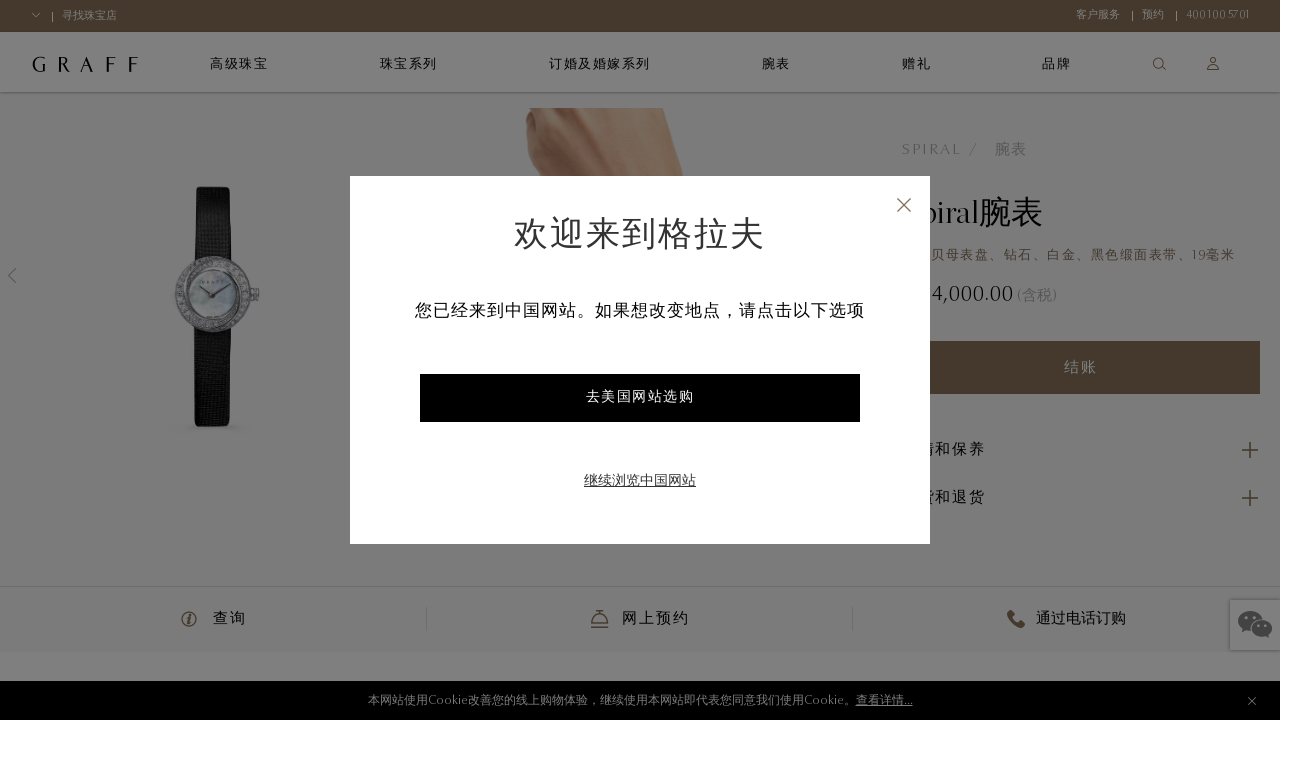

--- FILE ---
content_type: text/html;charset=UTF-8
request_url: https://www.graff.cn/cn-zh/jewellery-collections/view-by-collection/spiral/spiral-watch/GSP19WGDMPWALL_GSP19WGDMPW.html
body_size: 35747
content:


    <script>
        function addNoibuAttributes() {
            if (!window.NOIBUJS) {
                return;
            }

            // All available Noibu attributes from pdict
            var noibuAttributes = {
                "customer_id": '',
                "customer_groups": '',
                "order_id": '',
                "order_token": '',
                "coupon_codes": '',
                "promotions": '',
                "cart_id": '',
            };

            // Loop through all attributes and add them dynamically
            Object.entries(noibuAttributes).forEach(([key, value]) => {
                if (value && value !== 'null' && value !== 'undefined') {
                    window.NOIBUJS.addCustomAttribute(key, value);
                }
            });
        }
        if (window.NOIBUJS) {
            addNoibuAttributes();
        } else {
            window.addEventListener("noibuSDKReady", addNoibuAttributes);
        }
    </script>











































































































































<!DOCTYPE html>
<html dir="ltr" lang="zh">
<head>
<meta charset=UTF-8 />
<meta http-equiv="x-ua-compatible" content="ie=edge" />
<meta name="viewport" content="width=device-width, minimum-scale=1.0, user-scalable=yes" />

<script>
    function googleMapsApiCallback() {}
    window.googleMapsApiCallback=googleMapsApiCallback;
</script>





    <script src="https://hcaptcha.com/1/api.js?hl=zh"></script>


<!--[if gt IE 9]><!-->
<script>//common/scripts.isml</script>
<script>
    window.RA_RESOURCE = {
        'error.msg.headline': '注意',
        'basket.remove.product.msg': '您确定想从购物车删除以下产品？',
        'wishlist.remove.product.msg': '您确定要从愿望清单中移除以下产品？',
        'wishlist.remove.error': '从愿望清单移除该产品时发生错误。'
    };
</script>


<script>
    window.SiteSettings = {
        'country': 'CN',
        'currencyCode': 'CNY',
        'language': 'zh',
        'staticPath': '/on/demandware.static/Sites-Graff_CN-Site/-/zh_CN/v1768999745026',
        'sessionFirstVisitTime': '1.769064311143E12',
        'excludedDDValues': 'null'
    };
</script>

<script defer type="text/javascript" src="/on/demandware.static/Sites-Graff_CN-Site/-/zh_CN/v1768999745026/js/main.js"></script>

    <script defer type="text/javascript" src="/on/demandware.static/Sites-Graff_CN-Site/-/zh_CN/v1768999745026/js/productDetail.js"
        
        >
    </script>

    <script defer type="text/javascript" src="/on/demandware.static/Sites-Graff_CN-Site/-/zh_CN/v1768999745026/js/brightcoveProductDetail.js"
        
        >
    </script>

    <script defer type="text/javascript" src="/on/demandware.static/Sites-Graff_CN-Site/-/zh_CN/v1768999745026/js/einsteinCarousel.js"
        
        >
    </script>


<!--<![endif]-->


<title>
    Spiral腕表, white mother of pearl dial, diamond, white gold, pink satin strap | 格拉夫
</title>
<meta name="description"
    content="Discover the diamond ladies' watch from the Spiral watch collection, featuring a mother of pearl dial &amp; double strap. Graff, everlasting love." />






    
        
        
            
            
        
        
            <meta property="og:image" content="https://www.graff.cn/dw/image/v2/BFNT_PRD/on/demandware.static/-/Sites-master-catalog/default/dwe25beaff/sfcc-graff-staging/G/S/P/1/9/GSP19WGDMPWALL_GSP19WGDMPW_Hero_1.jpg?sw=2000&amp;sh=2000">
        
    
        
        
        
            <meta property="og:type" content="product">
        
    
        
        
            
            
        
        
            <meta property="og:title" content="Mother of Pearl Dial, Double Strap Ladies&#39; Watch | Spiral | Graff">
        
    
        
        
        
            <meta property="og:url" content="https://www.graff.cn/on/demandware.store/Sites-Graff_CN-Site/zh_CN/__SYSTEM__Page-Render?cid=Spiral-pdps&amp;params=%7b%22custom%22%3a%22%7b%5c%22action%5c%22%3a%5c%22Product-Show%5c%22%2c%5c%22queryString%5c%22%3a%5c%22pid%3dGSP19WGDMPWALL_GSP19WGDMPW%5c%22%2c%5c%22locale%5c%22%3a%5c%22zh_CN%5c%22%2c%5c%22tracking_consent%5c%22%3anull%2c%5c%22csrf%5c%22%3a%7b%5c%22tokenName%5c%22%3a%5c%22csrf_token%5c%22%2c%5c%22token%5c%22%3a%5c%22aL8qCuaVEZ7mJA-luB6wO0o_Ao3gSzZXDnNwv4sVZujSnRCPg2N9WW98X9cWn3T4Fz3K1XhNcUkbk7HIHKhfCgKo4KMWKp_5tPsv6AVs-gG7pfEcgxYI_-UW3lQst2QQFqeGsorlm_fu8BA4YLOMABro5QoNfsJ5CliAtcXN_iCCqBCQEUo%3d%5c%22%7d%2c%5c%22brightcoveMasterVideos%5c%22%3a%7b%5c%22master%5c%22%3a%7b%5c%22videoId%5c%22%3a%5c%226193399328001%5c%22%2c%5c%22thumbnail%5c%22%3a%5c%22https%3a%2f%2fcf-images%2eeu-west-1%2eprod%2eboltdns%2enet%2fv1%2fjit%2f5463980149001%2f700808fd-e113-43e2-a573-d3fecb93c0f8%2fmain%2f160x90%2f7s600ms%2fmatch%2fimage%2ejpg%5c%22%2c%5c%22poster%5c%22%3a%5c%22https%3a%2f%2fcf-images%2eeu-west-1%2eprod%2eboltdns%2enet%2fv1%2fjit%2f5463980149001%2f700808fd-e113-43e2-a573-d3fecb93c0f8%2fmain%2f1280x720%2f7s600ms%2fmatch%2fimage%2ejpg%5c%22%2c%5c%22playerId%5c%22%3a%5c%22rJlgZzCHH%5c%22%7d%2c%5c%22applyConfig%5c%22%3a%7b%5c%22aspectRatioPercentage%5c%22%3a%5c%22100%25%5c%22%2c%5c%22aspectRatioPercentageMobile%5c%22%3a%5c%22100%25%5c%22%7d%7d%2c%5c%22brightcoveAccountID%5c%22%3a%5c%225463980149001%5c%22%2c%5c%22sfccProductId%5c%22%3a%5c%22GSP19WGDMPWALL_GSP19WGDMPW%5c%22%2c%5c%22schemaData%5c%22%3a%7b%5c%22%40context%5c%22%3a%5c%22http%3a%2f%2fschema%2eorg%2f%5c%22%2c%5c%22%40type%5c%22%3a%5c%22Product%5c%22%2c%5c%22name%5c%22%3a%5c%22Spiral%e8%85%95%e8%a1%a8%5c%22%2c%5c%22description%5c%22%3a%5c%22%e7%99%bd%e8%89%b2%e8%b4%9d%e6%af%8d%e8%a1%a8%e7%9b%98%e3%80%81%e9%92%bb%e7%9f%b3%e3%80%81%e7%99%bd%e9%87%91%e3%80%81%e9%bb%91%e8%89%b2%e7%bc%8e%e9%9d%a2%e8%a1%a8%e5%b8%a6%e3%80%8119%e6%af%ab%e7%b1%b3%5c%22%2c%5c%22mpn%5c%22%3a%5c%22GSP19WGDMPWALL_GSP19WGDMPW%5c%22%2c%5c%22sku%5c%22%3a%5c%22GSP19WGDMPWALL_GSP19WGDMPW%5c%22%2c%5c%22brand%5c%22%3a%7b%5c%22%40type%5c%22%3a%5c%22Brand%5c%22%2c%5c%22name%5c%22%3a%5c%22%e6%a0%bc%e6%8b%89%e5%a4%ab%5c%22%7d%2c%5c%22image%5c%22%3a%5b%5c%22https%3a%2f%2fwww%2egraff%2ecn%2fdw%2fimage%2fv2%2fBFNT_PRD%2fon%2fdemandware%2estatic%2f-%2fSites-master-catalog%2fdefault%2fdwe25beaff%2fsfcc-graff-staging%2fG%2fS%2fP%2f1%2f9%2fGSP19WGDMPWALL_GSP19WGDMPW_Hero_1%2ejpg%3fsw%3d2000%26sh%3d2000%5c%22%2c%5c%22https%3a%2f%2fwww%2egraff%2ecn%2fdw%2fimage%2fv2%2fBFNT_PRD%2fon%2fdemandware%2estatic%2f-%2fSites-master-catalog%2fdefault%2fdw511ccb73%2fsfcc-graff-staging%2fi%2fm%2fa%2fg%2fe%2fimages_hi_res_GSP19WGDMPWALL_GSP19WGDMPW_Model_2%2ejpg%3fsw%3d2000%26sh%3d2000%5c%22%5d%2c%5c%22offers%5c%22%3a%7b%5c%22url%5c%22%3a%7b%7d%2c%5c%22%40type%5c%22%3a%5c%22Offer%5c%22%2c%5c%22priceCurrency%5c%22%3a%5c%22CNY%5c%22%2c%5c%22price%5c%22%3a%5c%22164000%2e00%5c%22%2c%5c%22availability%5c%22%3a%5c%22http%3a%2f%2fschema%2eorg%2fInStock%5c%22%7d%7d%7d%22%2c%22aspect_attributes%22%3a%7b%22product%22%3a%22GSP19WGDMPWALL_GSP19WGDMPW%22%7d%7d&amp;vf=d70b7ae30575733a2eda54e7296d3507&amp;at=pdp&amp;pt=productDetail">
        
    
        
        
        
            <meta property="og:description" content="Discover the diamond ladies&#39; watch from the Spiral watch collection, featuring a mother of pearl dial &amp; double strap. Graff, everlasting love.">
        
    

    
        
            <link rel="alternate" href="https://www.graff.com/eu-en/jewellery-collections/view-by-collection/spiral/spiral-watch/GSP19WGDMPWALL_GSP19WGDMPW.html" hreflang="en"/>
        
            <link rel="alternate" href="https://www.graff.com/eu-fr/jewellery-collections/view-by-collection/spiral/spiral-watch/GSP19WGDMPWALL_GSP19WGDMPW.html" hreflang="fr"/>
        
            <link rel="alternate" href="https://www.graff.com/uk-en/jewellery-collections/view-by-collection/spiral/spiral-watch/GSP19WGDMPWALL_GSP19WGDMPW.html" hreflang="en-gb"/>
        
            <link rel="alternate" href="https://www.graff.com/us-en/jewellery-collections/view-by-collection/spiral/spiral-watch/GSP19WGDMPWALL_GSP19WGDMPW.html" hreflang="en-us"/>
        
            <link rel="alternate" href="https://www.graff.com/jp-ja/jewellery-collections/view-by-collection/spiral/spiral-watch/GSP19WGDMPWALL_GSP19WGDMPW.html" hreflang="ja-jp"/>
        
            <link rel="alternate" href="https://www.graff.com/jp-en/jewellery-collections/view-by-collection/spiral/spiral-watch/GSP19WGDMPWALL_GSP19WGDMPW.html" hreflang="en-jp"/>
        
            <link rel="alternate" href="https://www.graff.com/kr-ko/jewellery-collections/view-by-collection/spiral/spiral-watch/GSP19WGDMPWALL_GSP19WGDMPW.html" hreflang="ko-kr"/>
        
            <link rel="alternate" href="https://www.graff.com/kr-en/jewellery-collections/view-by-collection/spiral/spiral-watch/GSP19WGDMPWALL_GSP19WGDMPW.html" hreflang="en-kr"/>
        
            <link rel="alternate" href="https://www.graff.com/international-ar/jewellery-collections/view-by-collection/spiral/spiral-watch/GSP19WGDMPWALL_GSP19WGDMPW.html" hreflang="ar-gl"/>
        
            <link rel="alternate" href="https://www.graff.com/international-ar/jewellery-collections/view-by-collection/spiral/spiral-watch/GSP19WGDMPWALL_GSP19WGDMPW.html" hreflang="ar-gl"/>
        
            <link rel="alternate" href="https://www.graff.com/international-ar/jewellery-collections/view-by-collection/spiral/spiral-watch/GSP19WGDMPWALL_GSP19WGDMPW.html" hreflang="ar-gl"/>
        
            <link rel="alternate" href="https://www.graff.com/international-ar/jewellery-collections/view-by-collection/spiral/spiral-watch/GSP19WGDMPWALL_GSP19WGDMPW.html" hreflang="ar-gl"/>
        
            <link rel="alternate" href="https://www.graff.com/international-ar/jewellery-collections/view-by-collection/spiral/spiral-watch/GSP19WGDMPWALL_GSP19WGDMPW.html" hreflang="ar-gl"/>
        
            <link rel="alternate" href="https://www.graff.com/international-ar/jewellery-collections/view-by-collection/spiral/spiral-watch/GSP19WGDMPWALL_GSP19WGDMPW.html" hreflang="ar-gl"/>
        
            <link rel="alternate" href="https://www.graff.com/international-ar/jewellery-collections/view-by-collection/spiral/spiral-watch/GSP19WGDMPWALL_GSP19WGDMPW.html" hreflang="ar-gl"/>
        
            <link rel="alternate" href="https://www.graff.com/international-ar/jewellery-collections/view-by-collection/spiral/spiral-watch/GSP19WGDMPWALL_GSP19WGDMPW.html" hreflang="ar-gl"/>
        
            <link rel="alternate" href="https://www.graff.com/international-ar/jewellery-collections/view-by-collection/spiral/spiral-watch/GSP19WGDMPWALL_GSP19WGDMPW.html" hreflang="ar-gl"/>
        
            <link rel="alternate" href="https://www.graff.com/international-ar/jewellery-collections/view-by-collection/spiral/spiral-watch/GSP19WGDMPWALL_GSP19WGDMPW.html" hreflang="ar-gl"/>
        
            <link rel="alternate" href="https://www.graff.com/international-ar/jewellery-collections/view-by-collection/spiral/spiral-watch/GSP19WGDMPWALL_GSP19WGDMPW.html" hreflang="ar-gl"/>
        
            <link rel="alternate" href="https://www.graff.com/international-ar/jewellery-collections/view-by-collection/spiral/spiral-watch/GSP19WGDMPWALL_GSP19WGDMPW.html" hreflang="ar-gl"/>
        
            <link rel="alternate" href="https://www.graff.com/international-ar/jewellery-collections/view-by-collection/spiral/spiral-watch/GSP19WGDMPWALL_GSP19WGDMPW.html" hreflang="ar-gl"/>
        
            <link rel="alternate" href="https://www.graff.com/international-ar/jewellery-collections/view-by-collection/spiral/spiral-watch/GSP19WGDMPWALL_GSP19WGDMPW.html" hreflang="ar-gl"/>
        
            <link rel="alternate" href="https://www.graff.com/international-ar/jewellery-collections/view-by-collection/spiral/spiral-watch/GSP19WGDMPWALL_GSP19WGDMPW.html" hreflang="ar-gl"/>
        
            <link rel="alternate" href="https://www.graff.com/international-ar/jewellery-collections/view-by-collection/spiral/spiral-watch/GSP19WGDMPWALL_GSP19WGDMPW.html" hreflang="ar-gl"/>
        
            <link rel="alternate" href="https://www.graff.com/international-ar/jewellery-collections/view-by-collection/spiral/spiral-watch/GSP19WGDMPWALL_GSP19WGDMPW.html" hreflang="ar-gl"/>
        
            <link rel="alternate" href="https://www.graff.com/international-en/jewellery-collections/view-by-collection/spiral/spiral-watch/GSP19WGDMPWALL_GSP19WGDMPW.html" hreflang="x-default"/>
        
            <link rel="alternate" href="https://www.graff.com/hk-zh/jewellery-collections/view-by-collection/spiral/spiral-watch/GSP19WGDMPWALL_GSP19WGDMPW.html" hreflang="zh-hk"/>
        
            <link rel="alternate" href="https://www.graff.com/hk-en/jewellery-collections/view-by-collection/spiral/spiral-watch/GSP19WGDMPWALL_GSP19WGDMPW.html" hreflang="en-hk"/>
        
            <link rel="alternate" href="https://www.graff.com/tw-zh/jewellery-collections/view-by-collection/spiral/spiral-watch/GSP19WGDMPWALL_GSP19WGDMPW.html" hreflang="zh-tw"/>
        
            <link rel="alternate" href="https://www.graff.com/tw-en/jewellery-collections/view-by-collection/spiral/spiral-watch/GSP19WGDMPWALL_GSP19WGDMPW.html" hreflang="en-tw"/>
        
            <link rel="alternate" href="https://www.graff.com/sg-zh/jewellery-collections/view-by-collection/spiral/spiral-watch/GSP19WGDMPWALL_GSP19WGDMPW.html" hreflang="zh-sg"/>
        
            <link rel="alternate" href="https://www.graff.com/sg-en/jewellery-collections/view-by-collection/spiral/spiral-watch/GSP19WGDMPWALL_GSP19WGDMPW.html" hreflang="en-sg"/>
        
            <link rel="alternate" href="https://www.graff.cn/cn-zh/jewellery-collections/view-by-collection/spiral/spiral-watch/GSP19WGDMPWALL_GSP19WGDMPW.html" hreflang="zh-cn"/>
        
            <link rel="alternate" href="https://www.graff.cn/cn-zh/jewellery-collections/view-by-collection/spiral/spiral-watch/GSP19WGDMPWALL_GSP19WGDMPW.html" hreflang="en-cn"/>
        
    


    <link rel="canonical" href="https://www.graff.cn/cn-zh/jewellery-collections/view-by-collection/spiral/spiral-watch/GSP19WGDMPWALL_GSP19WGDMPW.html" />





    <link rel="preconnect" href="//googletagmanager.com/">
<link rel="preconnect" href="//google-analytics.com/">
<link rel="preconnect" href="//edge.disstg.commercecloud.salesforce.com/">
<link rel="preconnect" href="//cdn.cquotient.com">
<link rel="preconnect" href="//service.force.com">
<link rel="preconnect" href="//edge.api.brightcove.com">
<link rel="preconnect" href="//cdn.jsdelivr.net">

<link rel="dns-prefetch" href="//googletagmanager.com/">
<link rel="dns-prefetch" href="//google-analytics.com/">
<link rel="dns-prefetch" href="//edge.disstg.commercecloud.salesforce.com/">
<link rel="dns-prefetch" href="//connect.facebook.net/">
<link rel="dns-prefetch" href="//cdn.cquotient.com">
<link rel="dns-prefetch" href="//service.force.com">
<link rel="dns-prefetch" href="//edge.api.brightcove.com">
<link rel="dns-prefetch" href="//cdn.jsdelivr.net">
<link rel="dns-prefetch" href="//www.google.com">
<link rel="dns-prefetch" href="//maps.googleapis.com">
<link rel="dns-prefetch" href="//www.gstatic.com">
<link rel="dns-prefetch" href="//p.cquotient.com">
<link rel="dns-prefetch" href="//api.cquotient.com">
<link rel="dns-prefetch" href="//hcaptcha.com">
<link rel="dns-prefetch" href="//t.contentsquare.net">
<link rel="dns-prefetch" href="//d.la1-c1cs-lo2.salesforceliveagent.com">
<link rel="dns-prefetch" href="//d.la1-c1cs-lo3.salesforceliveagent.com">
<link rel="dns-prefetch" href="//cf-images.eu-west-1.prod.boltdns.net">
<link rel="dns-prefetch" href="//metrics.brightcove.com">
<link rel="dns-prefetch" href="//house-fastly-signed-eu-west-1-prod.brightcovecdn.com">
<link rel="dns-prefetch" href="//manifest.prod.boltdns.net">
<link rel="dns-prefetch" href="//metrics.brightcove.com">
<link rel="dns-prefetch" href="//players.brightcove.net">
<link rel="dns-prefetch" href="//vjs.zencdn.net">
<link rel="preload" as="script" href="https://cdn.jsdelivr.net/npm/videojs-schema/dist/videojs-schema.min.js">





<link rel="apple-touch-icon" sizes="180x180" href="images/favicons/apple-touch-icon.png" />
<link rel="icon" type="image/png" href="/on/demandware.static/Sites-Graff_CN-Site/-/default/dw053b5b4a/images/favicons/favicon-32x32.png" sizes="32x32" />
<link rel="icon" type="image/png" href="/on/demandware.static/Sites-Graff_CN-Site/-/default/dw62fa75ff/images/favicons/favicon-16x16.png" sizes="16x16" />
<link rel="icon" type="image/png" href="/on/demandware.static/Sites-Graff_CN-Site/-/default/dw68d2fb52/images/favicons/safari-pinned-tab.svg"  />
<link rel="icon" type="image/png" href="/on/demandware.static/Sites-Graff_CN-Site/-/default/dw62fa75ff/images/favicons/favicon-16x16.png" sizes="16x16" />
<link rel="shortcut icon" href="/on/demandware.static/Sites-Graff_CN-Site/-/default/dw6cedee23/images/favicons/favicon.ico" />




<link rel="preload" as="font" href="/on/demandware.static/Sites-Graff_CN-Site/-/zh_CN/v1768999745026/../fonts/OptimaNovaLTPro/OptimaNovaLTPro-Bold.woff2" type="font/woff2" crossorigin="anonymous"/>
<link rel="preload" as="font" href="/on/demandware.static/Sites-Graff_CN-Site/-/zh_CN/v1768999745026/../fonts/OptimaNovaLTPro/OptimaNovaLTPro-Light.woff2" type="font/woff2" crossorigin="anonymous"/>
<link rel="preload" as="font" href="/on/demandware.static/Sites-Graff_CN-Site/-/zh_CN/v1768999745026/../fonts/ChronicleDisplay/ChronicleDisplay-Light.woff2" type="font/woff2" crossorigin="anonymous"/>
<link rel="preload" as="font" href="/on/demandware.static/Sites-Graff_CN-Site/-/zh_CN/v1768999745026/../fonts/ChronicleDisplay/ChronicleDisplay-XLight.woff2" type="font/woff2" crossorigin="anonymous"/>
<link rel="preload" as="font" href="/on/demandware.static/Sites-Graff_CN-Site/-/zh_CN/v1768999745026/../fonts/icons/iconfont.woff2?6651653" type="font/woff2" crossorigin="anonymous"/>

<link rel="stylesheet" href="/on/demandware.static/Sites-Graff_CN-Site/-/zh_CN/v1768999745026/css/global.css" />

    <link rel="stylesheet" href="/on/demandware.static/Sites-Graff_CN-Site/-/zh_CN/v1768999745026/css/pages/pdp/pdp.css"  />



    
        <meta name="google-site-verification" content="STPePiOszo5JabAsihVKXELwmYAGQt5YRMZ3tU3F6MU" />
    
        <meta name="google-site-verification" content="wEtKxztTZGz_vWDSP4F1xv6YgE096A4hZsPFZvEDWfs" />
    







    
        

    <script>
        window.dataLayer = window.dataLayer || [];
        window.dataLayer.push({"language":"zh","currency":"CNY","pageType":"product","listType":"Product Page","country":"US","loggedin":false});
    </script>



    

    <!-- Google Tag Manager -->
    <script> (function(w,d,s,l,i){w[l]=w[l]||[];w[l].push({'gtm.start':
    new Date().getTime(),event:'gtm.js'});var f=d.getElementsByTagName(s)[0],
    j=d.createElement(s),dl=l!='dataLayer'?'&l='+l:'';j.async=true;j.src=
    'https://www.googletagmanager.com/gtm.js?id='+i+dl;f.parentNode.insertBefore(j,f);
    })(window,document,'script','dataLayer','GTM-PLQ69X5');</script>
    <!-- End Google Tag Manager -->

    <script defer src="/on/demandware.static/Sites-Graff_CN-Site/-/zh_CN/v1768999745026/js/gtm.js"></script>





    <script>
        var _hmt = _hmt || [];
        (function() {
        var hm = document.createElement("script");
        hm.src = 'https://hm.baidu.com/hm.js?71f2444c1f89e2699a2beb68d60f39e5';
        var s = document.getElementsByTagName("script")[0];
        s.parentNode.insertBefore(hm, s);
        })();
    </script>

    








    <script>
        !function(g,d,t,e,v,n,s){
            if(g.gdt)return;
            v=g.gdt=function(){v.tk?v.tk.apply(v,arguments):v.queue.push(arguments)};
            v.sv='1.0';v.bt=0;v.queue=[];n=d.createElement(t);n.async=!0; 
            n.src=e;s=d.getElementsByTagName(t)[0];
            s.parentNode.insertBefore(n,s);
        }(window,document,'script', '//qzonestyle.gtimg.cn/qzone/biz/gdt/dmp/user-action/gdtevent.min.js');
        gdt('init','111717733');gdt('track','PAGE_VIEW');
    </script>


    <noscript>
        <img height="1" width="1" style="display:none" src="'https://a.gdt.qq.com/pixel?user_action_set_id=1111717733&amp;action_type=PAGE_VIEW&amp;noscript=1'" loading="lazy"/>
    </noscript>






    <script src="https://cdn.noibu.com/collect-core.js"></script>
    <script src="/on/demandware.static/Sites-Graff_CN-Site/-/zh_CN/v1768999745026/js/noibu.js" data-noibu-session-id=""></script>





    <meta name="baidu-site-verification" content="codeva-9TT27qrHDx" />





<!--BE IXF: JavaScript begin-->
<!--Access to and use of BrightEdge AutoPilot - Self Connecting Pages is governed by the
    Infrastructure Product Terms located at: www.brightedge.com/infrastructure-product-terms.
    Customer acknowledges and agrees it has read, understands and agrees to be bound by the
    Infrastructure Product Terms. -->
<script src="//cdn.bc0a.com/autopilot/f00000000313871/autopilot_sdk.js"></script>
<!--BE IXF: JavaScript end-->


<script type="text/javascript">//<!--
/* <![CDATA[ (head-active_data.js) */
var dw = (window.dw || {});
dw.ac = {
    _analytics: null,
    _events: [],
    _category: "",
    _searchData: "",
    _anact: "",
    _anact_nohit_tag: "",
    _analytics_enabled: "true",
    _timeZone: "Asia/Shanghai",
    _capture: function(configs) {
        if (Object.prototype.toString.call(configs) === "[object Array]") {
            configs.forEach(captureObject);
            return;
        }
        dw.ac._events.push(configs);
    },
	capture: function() { 
		dw.ac._capture(arguments);
		// send to CQ as well:
		if (window.CQuotient) {
			window.CQuotient.trackEventsFromAC(arguments);
		}
	},
    EV_PRD_SEARCHHIT: "searchhit",
    EV_PRD_DETAIL: "detail",
    EV_PRD_RECOMMENDATION: "recommendation",
    EV_PRD_SETPRODUCT: "setproduct",
    applyContext: function(context) {
        if (typeof context === "object" && context.hasOwnProperty("category")) {
        	dw.ac._category = context.category;
        }
        if (typeof context === "object" && context.hasOwnProperty("searchData")) {
        	dw.ac._searchData = context.searchData;
        }
    },
    setDWAnalytics: function(analytics) {
        dw.ac._analytics = analytics;
    },
    eventsIsEmpty: function() {
        return 0 == dw.ac._events.length;
    }
};
/* ]]> */
// -->
</script>
<script type="text/javascript">//<!--
/* <![CDATA[ (head-cquotient.js) */
var CQuotient = window.CQuotient = {};
CQuotient.clientId = 'bfnt-Graff_CN';
CQuotient.realm = 'BFNT';
CQuotient.siteId = 'Graff_CN';
CQuotient.instanceType = 'prd';
CQuotient.locale = 'zh_CN';
CQuotient.fbPixelId = '__UNKNOWN__';
CQuotient.activities = [];
CQuotient.cqcid='';
CQuotient.cquid='';
CQuotient.cqeid='';
CQuotient.cqlid='';
CQuotient.apiHost='api.cquotient.com';
/* Turn this on to test against Staging Einstein */
/* CQuotient.useTest= true; */
CQuotient.useTest = ('true' === 'false');
CQuotient.initFromCookies = function () {
	var ca = document.cookie.split(';');
	for(var i=0;i < ca.length;i++) {
	  var c = ca[i];
	  while (c.charAt(0)==' ') c = c.substring(1,c.length);
	  if (c.indexOf('cqcid=') == 0) {
		CQuotient.cqcid=c.substring('cqcid='.length,c.length);
	  } else if (c.indexOf('cquid=') == 0) {
		  var value = c.substring('cquid='.length,c.length);
		  if (value) {
		  	var split_value = value.split("|", 3);
		  	if (split_value.length > 0) {
			  CQuotient.cquid=split_value[0];
		  	}
		  	if (split_value.length > 1) {
			  CQuotient.cqeid=split_value[1];
		  	}
		  	if (split_value.length > 2) {
			  CQuotient.cqlid=split_value[2];
		  	}
		  }
	  }
	}
}
CQuotient.getCQCookieId = function () {
	if(window.CQuotient.cqcid == '')
		window.CQuotient.initFromCookies();
	return window.CQuotient.cqcid;
};
CQuotient.getCQUserId = function () {
	if(window.CQuotient.cquid == '')
		window.CQuotient.initFromCookies();
	return window.CQuotient.cquid;
};
CQuotient.getCQHashedEmail = function () {
	if(window.CQuotient.cqeid == '')
		window.CQuotient.initFromCookies();
	return window.CQuotient.cqeid;
};
CQuotient.getCQHashedLogin = function () {
	if(window.CQuotient.cqlid == '')
		window.CQuotient.initFromCookies();
	return window.CQuotient.cqlid;
};
CQuotient.trackEventsFromAC = function (/* Object or Array */ events) {
try {
	if (Object.prototype.toString.call(events) === "[object Array]") {
		events.forEach(_trackASingleCQEvent);
	} else {
		CQuotient._trackASingleCQEvent(events);
	}
} catch(err) {}
};
CQuotient._trackASingleCQEvent = function ( /* Object */ event) {
	if (event && event.id) {
		if (event.type === dw.ac.EV_PRD_DETAIL) {
			CQuotient.trackViewProduct( {id:'', alt_id: event.id, type: 'raw_sku'} );
		} // not handling the other dw.ac.* events currently
	}
};
CQuotient.trackViewProduct = function(/* Object */ cqParamData){
	var cq_params = {};
	cq_params.cookieId = CQuotient.getCQCookieId();
	cq_params.userId = CQuotient.getCQUserId();
	cq_params.emailId = CQuotient.getCQHashedEmail();
	cq_params.loginId = CQuotient.getCQHashedLogin();
	cq_params.product = cqParamData.product;
	cq_params.realm = cqParamData.realm;
	cq_params.siteId = cqParamData.siteId;
	cq_params.instanceType = cqParamData.instanceType;
	cq_params.locale = CQuotient.locale;
	
	if(CQuotient.sendActivity) {
		CQuotient.sendActivity(CQuotient.clientId, 'viewProduct', cq_params);
	} else {
		CQuotient.activities.push({activityType: 'viewProduct', parameters: cq_params});
	}
};
/* ]]> */
// -->
</script>


   <script type="application/ld+json">
        {"@context":"http://schema.org/","@type":"Product","name":"Spiral腕表","description":"白色贝母表盘、钻石、白金、黑色缎面表带、19毫米","mpn":"GSP19WGDMPWALL_GSP19WGDMPW","sku":"GSP19WGDMPWALL_GSP19WGDMPW","brand":{"@type":"Brand","name":"格拉夫"},"image":["https://www.graff.cn/dw/image/v2/BFNT_PRD/on/demandware.static/-/Sites-master-catalog/default/dwe25beaff/sfcc-graff-staging/G/S/P/1/9/GSP19WGDMPWALL_GSP19WGDMPW_Hero_1.jpg?sw=2000&sh=2000","https://www.graff.cn/dw/image/v2/BFNT_PRD/on/demandware.static/-/Sites-master-catalog/default/dw511ccb73/sfcc-graff-staging/i/m/a/g/e/images_hi_res_GSP19WGDMPWALL_GSP19WGDMPW_Model_2.jpg?sw=2000&sh=2000"],"offers":{"url":{},"@type":"Offer","priceCurrency":"CNY","price":"164000.00","availability":"http://schema.org/InStock"}}
    </script>


</head>
<body class="l-body l-body--overflow-visible l-body--page-full-width ">
<a href="#main" class="sr-only">跳至主要内容</a>



    <!-- Google Tag Manager (noscript) -->
    <noscript><iframe src="https://www.googletagmanager.com/ns.html?id=GTM-PLQ69X5"
    height="0" width="0" style="display:none;visibility:hidden"></iframe></noscript>
    <!-- End Google Tag Manager (noscript) -->





<button type="button" class="b-survey__button js-survey-modal-trigger js-feedback-button h-hidden"
    data-target="js-survey-modal-trigger">
        <span>反馈</span>
</button>

<div class="l-page js-page" data-action="Product-Show" data-querystring="pid=GSP19WGDMPWALL_GSP19WGDMPW">
<div class="b-topbanner js-topbanner">
<div class="b-topbanner-promo">

	 


	
    
        




<div class="b-topbanner-services js-topbanner__item">
    <div class="b-topbanner-services--items">
        <li class="b-topbanner-services--item b-topbanner-services--item--country-selector js-country-selector"
            data-location="null" data-selected-country="CN"
            data-url="/on/demandware.store/Sites-Graff_CN-Site/zh_CN/Page-SetLocale">
            <span class="js-country-selector-selected-country"></span>
            <span class="b-icon b-icon--chevron-down"></span>
        </li>
        <li class="b-topbanner-services--item">
            <a href="/cn-zh/store-list/">
                <span>寻找珠宝店 </span>
            </a>
        </li>
        
    </div>
    <div class="b-topbanner-services--items">
        <li class="b-topbanner-services--item">
            <a href="/cn-zh/Client-Services-Landing.html">
                <span>客户服务 </span>
            </a>
        </li>
        <li class="b-topbanner-services--item">
            <a href="/cn-zh/book-an-appointment.html">
                <span>预约</span>
            </a>
        </li>
        <li class="b-topbanner-services--item">
            <a href="tel:400 100 5701">
                <span class="h-dir--force-ltr b-phone">400 100 5701</span>
            </a>
        </li>
    </div>
</div>

    

 
	
</div>
</div>


<header class="b-header js-header" data-cmp="header">
    <div class="b-header__background-overlay js-header__background-overlay"></div>
    <div class="b-header__wrap js-header__wrap">
        <div class="b-header__top">
            <div class="b-header__overlay js-header__overlay"></div>
            <a class="b-header__logo-link" href="/cn-zh/home/" title="格拉夫 主页">
                <img class="js-header__logo b-header__logo" src="/on/demandware.static/Sites-Graff_CN-Site/-/default/dw92e64530/images/logo.svg" alt="格拉夫 主页" aria-label="格拉夫 主页" loading="lazy"/>
            </a>
            <div class="b-header__top-menu-slot">
                
































































<div class="b-search-container b-search-overlay-wrapper js-search-overlay-wrapper">
    <div class="b-site-search-wrapper js-site-search-wrapper">
    <div class="b-site-search js-site-search ">
        <div class="b-header-menu__search js-header-menu__search b-site-search-container js-site-search-container">
            <button type="button" 
                    class="b-site-search__close b-icon b-icon--close js-site-search__close"
                    aria-label="关闭">
            </button>
            <form action="/cn-zh/search/" 
                class="b-header-menu-search-form b-site-search-form"
                method="get"
                name="simpleSearch">
                



    <div class="b-field js-field
        
        
        
        "
        
        
    >
    
    
    <input type="text"
        class="b-field__el js-field__el b-textinput b-site-search-form__text js-search-field "
        id="id_q_q"
        placeholder='我在寻找...'
        data-missing-error="
            
                
                    这是必填栏。
                
            "
        data-range-error="
            
                
                    字段太短
                
            "
        data-pattern-mismatch="
            
                
                    请输入有效数值
                
            "
        data-not-same="
            "
        
            name="q"
        
        
        
        
        autocomplete="off"
        
        
        
        
            aria-label="搜寻 - 搜寻（关键字等）"
        
        
        
        
        
    />
    

    <div class="b-field__error js-field__error" role="alert"></div>

    

    

    


    </div>


                <button class="b-header-menu-search-form__submit b-icon b-icon--search" 
                        type="submit"
                        aria-label="搜寻">
                </button>

                
                <div class="b-suggestions-wrapper js-suggestions-wrapper" data-min-char="1.0"
                    data-url="/on/demandware.store/Sites-Graff_CN-Site/zh_CN/SearchServices-GetSuggestions?q=">
                </div>
                <input type="hidden" value="zh_CN" name="lang"/>
            </form>
        </div>
    </div>
    <div class="b-search-overlay js-search-overlay js-site-search__close"></div>
</div>

</div>

<nav class="b-header-menu js-header-menu" aria-label="Main Navigation">
    <ul class="b-header-menu__list js-header-menu-list">
        <div class="b-header-backbutton h-hidden__d h-hidden">
            <div class="b-header-backbutton-holder js-backbutton">
                <span class="b-icon b-icon--chevron-left back-icon" aria-hidden="true"></span>
                <span class="js-backbutton-text" data-default-text="浏览所有作品"></span>
            </div>
        </div>
        
            <li class="b-header-menu__item m-has-subcategories js-has-subcategories  "
                data-category-id="highjewellery"
            >
                <a class="b-header-menu__link js-header-menu__link" href="https://www.graff.cn/cn-zh/high-jewellery.html" aria-haspopup="true">
                    <span class="b-header-menu__link-text">高级珠宝</span>
                    <span class="b-icon b-icon--chevron-right" aria-hidden="true"></span>
                </a>

                
                    
                    
                    
                    
                    
                    
                        
                        
                    

                    

                    <div class="b-header-dropdownmenu js-header-submenu">
                        <div class="b-header-dropdownmenu__inner">
                            
                                <div class="b-header-submenu js-header-submenu">
    <ul class="b-header-submenu__list b-header-dropdownmenu__list" role="menu">
        <div class="l-grid__row l-grid__row--center h-mx--0">
            <div class="l-grid__col-3-sm b-header-dropdownmenu__list__item h-hidden__d">
                



	
	<div class="b-content-asset content-asset " data-content-id="menu-high-jewellery__featured-banner"><!-- dwMarker="content" dwContentID="2ad90155f617e72741ba3946d4" -->
		<div class="b-megamenu-banner">
<div class="b-megamenu-banner__image-holder"><img alt="Temp Alt" class="b-megamenu-banner__image" loading="lazy" src="https://www.graff.cn/on/demandware.static/-/Library-Sites-GraffSharedLibrary/default/dw74903a04/images/megamenu/Navigation_MM_High_Jewellery_Festive-2025-1890x1059px.jpg" /></div>

<div class="b-megamenu-banner__content">
<div class="b-megamenu-banner__title">I WISH</div>

<div class="b-megamenu-banner__content-markup"><span style="desktop-font-size:13px;">探索以珍罕祖母绿打造的高级珠宝杰作，欣赏宝石令人赞叹的瑰丽之美。</span></div>

<div class="b-megamenu-banner__cta-holder"><a class="b-header-submenu__link js-header-submenu__item-link b-header-dropdownmenu__link" href="https://www.graff.cn/cn-zh/high-jewellery/every-wish-come-true.html">探索更多</a></div>
<br>
</div>
</div>
	</div> <!-- End content-asset -->


            </div>
            <div class="l-grid__col-3-sm b-header-dropdownmenu__list__item">
                
<li class="b-header-submenu__item b-header-submenu__item-full b-header-dropdownmenu__item js-header-dropdownmenu__item m-has-subcategories js-has-subcategories"
    data-category-id="unique_jewels" role="menuitem">

    <a href="#"
        class="b-header-submenu__link js-header-submenu__item-link b-header-dropdownmenu__link b-no-link js-no-link"
        data-category-id="unique_jewels">
        <span>独特珠宝</span>
        <span class="b-icon b-icon--chevron-right" aria-hidden="true"></span>
    </a>


    
    <div class="b-header-submenu js-header-submenu ">
        <ul class="b-header-submenu__list" role="menu">
            
                <li class="b-header-submenu__item b-header-submenu__item-full" data-category-id="unique_jewels_uniquetimepieces"
                    role="menuitem">
                    <a href="https://www.graff.cn/cn-zh/high-jewellery/unique-timepieces.html"
                        class="b-header-submenu__link b-header-submenu__link__secondary js-header-submenu__item-link"
                        data-category-id="unique_jewels_uniquetimepieces">独特腕表</a>
                </li>
            
                <li class="b-header-submenu__item b-header-submenu__item-full" data-category-id="unique_jewels_uniquesolitaires"
                    role="menuitem">
                    <a href="https://www.graff.cn/cn-zh/high-jewellery/unique-solitaires.html"
                        class="b-header-submenu__link b-header-submenu__link__secondary js-header-submenu__item-link"
                        data-category-id="unique_jewels_uniquesolitaires">Unique Solitaires</a>
                </li>
            
                <li class="b-header-submenu__item b-header-submenu__item-full" data-category-id="unique_jewels_uniquecreations"
                    role="menuitem">
                    <a href="/cn-zh/high-jewellery/unique-jewels/unique-creations/"
                        class="b-header-submenu__link b-header-submenu__link__secondary js-header-submenu__item-link"
                        data-category-id="unique_jewels_uniquecreations">Unique Creations</a>
                </li>
            
        </ul>
    </div>


</li>


            </div>
            <div class="l-grid__col-3-sm b-header-dropdownmenu__list__item">
                
<li class="b-header-submenu__item b-header-submenu__item-full b-header-dropdownmenu__item js-header-dropdownmenu__item m-has-subcategories js-has-subcategories"
    data-category-id="highjewellery_explorebygems" role="menuitem">

    <a href="#"
        class="b-header-submenu__link js-header-submenu__item-link b-header-dropdownmenu__link b-no-link js-no-link"
        data-category-id="highjewellery_explorebygems">
        <span>以宝石种类探索更多</span>
        <span class="b-icon b-icon--chevron-right" aria-hidden="true"></span>
    </a>


    
    <div class="b-header-submenu js-header-submenu ">
        <ul class="b-header-submenu__list" role="menu">
            
                <li class="b-header-submenu__item b-header-submenu__item-full" data-category-id="highjewellery_explorebygems_whitediamonds"
                    role="menuitem">
                    <a href="https://www.graff.cn/cn-zh/high-jewellery/white-diamond-jewels.html"
                        class="b-header-submenu__link b-header-submenu__link__secondary js-header-submenu__item-link"
                        data-category-id="highjewellery_explorebygems_whitediamonds">白钻珠宝</a>
                </li>
            
                <li class="b-header-submenu__item b-header-submenu__item-full" data-category-id="highjewellery_explorebygems_yellowdiamonds"
                    role="menuitem">
                    <a href="https://www.graff.cn/cn-zh/high-jewellery/yellow-diamond-jewels.html"
                        class="b-header-submenu__link b-header-submenu__link__secondary js-header-submenu__item-link"
                        data-category-id="highjewellery_explorebygems_yellowdiamonds">黄钻珠宝</a>
                </li>
            
                <li class="b-header-submenu__item b-header-submenu__item-full" data-category-id="highjewellery_explorebygems_emeralds"
                    role="menuitem">
                    <a href="https://www.graff.cn/cn-zh/high-jewellery/emerald-jewels.html"
                        class="b-header-submenu__link b-header-submenu__link__secondary js-header-submenu__item-link"
                        data-category-id="highjewellery_explorebygems_emeralds">祖母绿珠宝</a>
                </li>
            
                <li class="b-header-submenu__item b-header-submenu__item-full" data-category-id="highjewellery_explorebygems_rubies"
                    role="menuitem">
                    <a href="https://www.graff.cn/cn-zh/high-jewellery/ruby-jewels.html"
                        class="b-header-submenu__link b-header-submenu__link__secondary js-header-submenu__item-link"
                        data-category-id="highjewellery_explorebygems_rubies">红宝石珠宝</a>
                </li>
            
                <li class="b-header-submenu__item b-header-submenu__item-full" data-category-id="highjewellery_explorebygems_sapphires"
                    role="menuitem">
                    <a href="https://www.graff.cn/cn-zh/high-jewellery/sapphire-jewels.html"
                        class="b-header-submenu__link b-header-submenu__link__secondary js-header-submenu__item-link"
                        data-category-id="highjewellery_explorebygems_sapphires">蓝宝石珠宝</a>
                </li>
            
                <li class="b-header-submenu__item b-header-submenu__item-full" data-category-id="highjewellery_explorebygems_rarefancycoloureddiamonds"
                    role="menuitem">
                    <a href="https://www.graff.cn/cn-zh/high-jewellery/rare-coloured-diamond-jewels.html"
                        class="b-header-submenu__link b-header-submenu__link__secondary js-header-submenu__item-link"
                        data-category-id="highjewellery_explorebygems_rarefancycoloureddiamonds">稀有彩钻</a>
                </li>
            
        </ul>
    </div>


</li>


            </div>
            <div class="l-grid__col-3-sm b-header-dropdownmenu__list__item">
                
<li class="b-header-submenu__item b-header-submenu__item-full b-header-dropdownmenu__item js-header-dropdownmenu__item m-has-subcategories js-has-subcategories"
    data-category-id="highjewellery_famous_diamonds" role="menuitem">

    <a href="#"
        class="b-header-submenu__link js-header-submenu__item-link b-header-dropdownmenu__link b-no-link js-no-link"
        data-category-id="highjewellery_famous_diamonds">
        <span>珍罕彩钻</span>
        <span class="b-icon b-icon--chevron-right" aria-hidden="true"></span>
    </a>


    
    <div class="b-header-submenu js-header-submenu ">
        <ul class="b-header-submenu__list" role="menu">
            
                <li class="b-header-submenu__item b-header-submenu__item-full" data-category-id="highjewellery_famous_diamonds_infinity_diamond"
                    role="menuitem">
                    <a href="https://www.graff.cn/cn-zh/famous-diamonds/infinity-diamond.html"
                        class="b-header-submenu__link b-header-submenu__link__secondary js-header-submenu__item-link"
                        data-category-id="highjewellery_famous_diamonds_infinity_diamond">Graff Infinity Diamond</a>
                </li>
            
                <li class="b-header-submenu__item b-header-submenu__item-full" data-category-id="highjewellery_famous_diamonds_lesedi_la_rona"
                    role="menuitem">
                    <a href="https://www.graff.cn/cn-zh/famous-diamonds/lesedi-la-rona.html"
                        class="b-header-submenu__link b-header-submenu__link__secondary js-header-submenu__item-link"
                        data-category-id="highjewellery_famous_diamonds_lesedi_la_rona">Graff Lesedi La Rona</a>
                </li>
            
                <li class="b-header-submenu__item b-header-submenu__item-full" data-category-id="highjewellery_famous_diamonds_eternal_twins"
                    role="menuitem">
                    <a href="https://www.graff.cn/cn-zh/famous-diamonds/the-eternal-twins.html"
                        class="b-header-submenu__link b-header-submenu__link__secondary js-header-submenu__item-link"
                        data-category-id="highjewellery_famous_diamonds_eternal_twins">Eternal twins</a>
                </li>
            
                <li class="b-header-submenu__item b-header-submenu__item-full" data-category-id="highjewellery_famous_diamonds_graff_venus"
                    role="menuitem">
                    <a href="https://www.graff.cn/cn-zh/famous-diamonds/the-graff-venus.html"
                        class="b-header-submenu__link b-header-submenu__link__secondary js-header-submenu__item-link"
                        data-category-id="highjewellery_famous_diamonds_graff_venus">Graff Venus</a>
                </li>
            
                <li class="b-header-submenu__item b-header-submenu__item-full" data-category-id="highjewellery_famous_diamonds_graff_vendome"
                    role="menuitem">
                    <a href="https://www.graff.cn/cn-zh/famous-diamonds/the-graff-vendome.html"
                        class="b-header-submenu__link b-header-submenu__link__secondary js-header-submenu__item-link"
                        data-category-id="highjewellery_famous_diamonds_graff_vendome">Graff Vend&ocirc;me</a>
                </li>
            
                <li class="b-header-submenu__item b-header-submenu__item-full" data-category-id="highjewellery_famous_diamonds_golden_empress"
                    role="menuitem">
                    <a href="https://www.graff.cn/cn-zh/famous-diamonds/the-golden-empress.html"
                        class="b-header-submenu__link b-header-submenu__link__secondary js-header-submenu__item-link"
                        data-category-id="highjewellery_famous_diamonds_golden_empress">Golden Empress</a>
                </li>
            
                <li class="b-header-submenu__item b-header-submenu__item-full" data-category-id="highjewellery_famous_diamonds_diamond_timeline"
                    role="menuitem">
                    <a href="https://www.graff.cn/cn-zh/house/heritage/rarity.html"
                        class="b-header-submenu__link b-header-submenu__link__secondary js-header-submenu__item-link"
                        data-category-id="highjewellery_famous_diamonds_diamond_timeline">名钻历史</a>
                </li>
            
        </ul>
    </div>


</li>


            </div>
            <div class="l-grid__col-3-sm b-header-dropdownmenu__list__item h-hidden__m">
                



	
	<div class="b-content-asset content-asset " data-content-id="menu-high-jewellery__featured-banner"><!-- dwMarker="content" dwContentID="2ad90155f617e72741ba3946d4" -->
		<div class="b-megamenu-banner">
<div class="b-megamenu-banner__image-holder"><img alt="Temp Alt" class="b-megamenu-banner__image" loading="lazy" src="https://www.graff.cn/on/demandware.static/-/Library-Sites-GraffSharedLibrary/default/dw74903a04/images/megamenu/Navigation_MM_High_Jewellery_Festive-2025-1890x1059px.jpg" /></div>

<div class="b-megamenu-banner__content">
<div class="b-megamenu-banner__title">I WISH</div>

<div class="b-megamenu-banner__content-markup"><span style="desktop-font-size:13px;">探索以珍罕祖母绿打造的高级珠宝杰作，欣赏宝石令人赞叹的瑰丽之美。</span></div>

<div class="b-megamenu-banner__cta-holder"><a class="b-header-submenu__link js-header-submenu__item-link b-header-dropdownmenu__link" href="https://www.graff.cn/cn-zh/high-jewellery/every-wish-come-true.html">探索更多</a></div>
<br>
</div>
</div>
	</div> <!-- End content-asset -->


            </div>
        </div>
    </ul>
</div>
                            
                        </div>
                    </div>
                
            </li>
        
            <li class="b-header-menu__item m-has-subcategories js-has-subcategories  "
                data-category-id="jewellerycollections"
            >
                <a class="b-header-menu__link js-header-menu__link" href="https://www.graff.cn/cn-zh/jewellery-collections.html" aria-haspopup="true">
                    <span class="b-header-menu__link-text">珠宝系列</span>
                    <span class="b-icon b-icon--chevron-right" aria-hidden="true"></span>
                </a>

                
                    
                    
                    
                    
                    
                    
                        
                        
                    

                    

                    <div class="b-header-dropdownmenu js-header-submenu">
                        <div class="b-header-dropdownmenu__inner">
                            
                                <div class="b-header-submenu  b-header-submenu--no-margin b-header-submenu-full js-header-submenu">
    <ul class="b-header-submenu__list b-header-dropdownmenu__list" role="menu">
        <div class="l-grid__row h-mx--0">
            <div class="l-grid__col-4-sm l-grid__col-12-l2 h-hidden__m b-header-dropdownmenu__list__item b-header-dropdownmenu__list__item--image">
                



	
	<div class="b-content-asset content-asset " data-content-id="menu-jewellery__featured-banner-AB-TEST-1"><!-- dwMarker="content" dwContentID="c318195bed0aa1d6de2de99a7f" -->
		<div class="b-megamenu-banner">
	<div class="b-megamenu-banner__image-holder">  
		<a href="https://www.graff.cn/cn-zh/jewellery-collections/view-by-collection/">
		  <img
			class="b-megamenu-banner__image block"
			src="https://www.graff.cn/on/demandware.static/-/Library-Sites-GraffSharedLibrary/default/dwa1bb7ece/images/LG_carouselv2.jpg"
			loading="lazy"
		  />
		</a>
		<a href="https://www.graff.cn/cn-zh/jewellery-collections/view-by-collection/laurence-graff-signature/">
		  <img
			class="b-megamenu-banner__image b-megamenu-banner__image-hover hidden"
			id="laurence-graff-signature"
			src="https://www.graff.cn/on/demandware.static/-/Library-Sites-GraffSharedLibrary/default/dwa1bb7ece/images/LG_carouselv2.jpg"
			loading="lazy"
		  />
		</a>
		<a href="https://www.graff.cn/cn-zh/jewellery-collections/view-by-collection/butterfly/">
		  <img
			class="b-megamenu-banner__image b-megamenu-banner__image-hover hidden"
			id="butterfly"
			src="https://www.graff.cn/on/demandware.static/-/Library-Sites-GraffSharedLibrary/default/dw3a00e002/images/butterfly_carouselv2.jpg"
			loading="lazy"
		  />
		</a>
                <a href="https://www.graff.cn/cn-zh/jewellery-collections/view-by-collection/wild-flower/">
		  <img
			class="b-megamenu-banner__image b-megamenu-banner__image-hover hidden"
			id="wild-flower"
			src="https://www.graff.cn/on/demandware.static/-/Library-Sites-GraffSharedLibrary/default/dwbee0caac/images/wildflower_carouselv2.jpg"
			loading="lazy"
		  />
		</a>
		<a href="https://www.graff.cn/cn-zh/jewellery-collections/view-by-collection/tildas-bow/">
		  <img
			class="b-megamenu-banner__image b-megamenu-banner__image-hover hidden"
			id="tildas-bow"
			src="https://www.graff.cn/on/demandware.static/-/Library-Sites-GraffSharedLibrary/default/dwf43f2150/images/tildasbow_carouselv2.jpg"
			loading="lazy"
		  />
		</a>
		<a href="https://www.graff.cn/cn-zh/jewellery-collections/view-by-collection/classic-graff/">
		  <img
			class="b-megamenu-banner__image b-megamenu-banner__image-hover hidden"
			id="classic-graff"
			src="https://www.graff.cn/on/demandware.static/-/Library-Sites-GraffSharedLibrary/default/dwb3e51b99/images/classic_carouselv2.jpg"
			loading="lazy"
		  />
		</a>
		<a href="https://www.graff.cn/cn-zh/jewellery-collections/view-by-collection/icon/">
		  <img
			class="b-megamenu-banner__image b-megamenu-banner__image-hover hidden"
			id="icon"
			src="https://www.graff.cn/on/demandware.static/-/Library-Sites-GraffSharedLibrary/default/dwc2695dfa/images/Icon_carouselv2.jpg"
			loading="lazy"
		  />
		</a>
		<a href="https://www.graff.cn/cn-zh/jewellery-collections/view-by-collection/spiral/">
		  <img
			class="b-megamenu-banner__image b-megamenu-banner__image-hover hidden"
			id="spiral"
			src="https://www.graff.cn/on/demandware.static/-/Library-Sites-GraffSharedLibrary/default/dw589ec393/images/spiralv2.jpg"
			loading="lazy"
		  />
		</a>
		<a href="https://www.graff.cn/cn-zh/jewellery-collections/jewellery-collections/view-by-collection/be-together/">
		  <img
			class="b-megamenu-banner__image b-megamenu-banner__image-hover hidden"
			id="betogether"
			src="https://www.graff.cn/on/demandware.static/-/Library-Sites-GraffSharedLibrary/default/dw1c2f8551/images/betogther_carouselv2.jpg"
			loading="lazy"
		  />
		</a>
		<a href="https://www.graff.cn/cn-zh/jewellery-collections/view-by-collection/threads/">
		  <img
			class="b-megamenu-banner__image b-megamenu-banner__image-hover hidden"
			id="threads"
			src="https://www.graff.cn/on/demandware.static/-/Library-Sites-GraffSharedLibrary/default/dw2a26cc9f/images/threadsv2.jpg"
			loading="lazy"
		  />
		</a>
	</div>
</div>
	</div> <!-- End content-asset -->


            </div>
            <div class="l-grid__col-2-sm l-grid__col-12-l2 b-header-dropdownmenu__list__item h-hidden__m">
                



	
	<div class="b-content-asset content-asset " data-content-id="menu-jewellery__shopby__collection-AB-TEST-1"><!-- dwMarker="content" dwContentID="dad2db9bff2a053b1881c8ce0d" -->
		<div
        class="b-header-submenu__item b-header-dropdownmenu__item js-header-dropdownmenu__item m-has-subcategories js-has-subcategories h-mb--0"
        role="menuitem"
>
    <a
            href="https://www.graff.cn/cn-zh/jewellery-collections/view-by-collection/"
            class="b-header-submenu__link js-header-submenu__item-link b-header-dropdownmenu__link"
    >
        <span>浏览系列</span>
        <span class="b-icon b-icon--chevron-right" aria-hidden="true"></span>
    </a>
    <div class="b-header-submenu js-header-submenu">
        <div
                class="l-grid__row h-mx--0"
        >
            <ul class="b-header-submenu__list" role="menu">
                <li
                        class="b-header-submenu__item"
                        role="menuitem"
                >
                    <a href="https://www.graff.cn/cn-zh/jewellery-collections/view-by-collection/laurence-graff-signature/"
                       class="b-header-submenu__link b-header-submenu__link__secondary js-header-submenu__item-link"
                       data-category-id="laurence-graff-signature"
                    >
                        Laurence Graff Signature
                    </a>
                </li>
                <li
                        class="b-header-submenu__item"
                        role="menuitem">
                    <a
                            href="https://www.graff.cn/cn-zh/jewellery-collections/view-by-collection/butterfly/"
                            class="b-header-submenu__link b-header-submenu__link__secondary js-header-submenu__item-link"
                            data-category-id="butterfly"
                      >
                        蝴蝶
                    </a>
                </li>
                <li
                        class="b-header-submenu__item"
                        role="menuitem">
                    <a
                            href="https://www.graff.cn/cn-zh/jewellery-collections/view-by-collection/wild-flower/"
                            class="b-header-submenu__link b-header-submenu__link__secondary js-header-submenu__item-link"
                            data-category-id="wild-flower"   
                   >
                        Wild Flower
                    </a>
                </li>
                <li
                        class="b-header-submenu__item"
                        role="menuitem">
                    <a
                            href="https://www.graff.cn/cn-zh/jewellery-collections/view-by-collection/tildas-bow/"
                            class="b-header-submenu__link b-header-submenu__link__secondary js-header-submenu__item-link"
                            data-category-id="tildas-bow"   
                   >
                        Tilda's Bow
                    </a>
                </li>
                <li
                        class="b-header-submenu__item"
                        role="menuitem">
                    <a
                            href="https://www.graff.cn/cn-zh/jewellery-collections/view-by-collection/classic-graff/"
                            class="b-header-submenu__link b-header-submenu__link__secondary js-header-submenu__item-link"
                            data-category-id="classic-graff"   
                   >
                        Classic Graff
                    </a>
                </li>
                <li
                        class="b-header-submenu__item"
                        role="menuitem">
                    <a
                            href="https://www.graff.cn/cn-zh/jewellery-collections/view-by-collection/icon/"
                            class="b-header-submenu__link b-header-submenu__link__secondary js-header-submenu__item-link"
                            data-category-id="icon"   
                   >
                        Icon
                    </a>
                </li>
                <li
                        class="b-header-submenu__item"
                        role="menuitem">
                    <a
                            href="https://www.graff.cn/cn-zh/jewellery-collections/view-by-collection/spiral/"
                            class="b-header-submenu__link b-header-submenu__link__secondary js-header-submenu__item-link"
                            data-category-id="spiral"   
                   >
                        Spiral
                    </a>
                </li>
                <li
                        class="b-header-submenu__item"
                        role="menuitem">
                    <a
                            href="https://www.graff.cn/cn-zh/jewellery-collections/view-by-collection/threads/"
                            class="b-header-submenu__link b-header-submenu__link__secondary js-header-submenu__item-link"
                            data-category-id="threads"   
                   >
                        Threads
                    </a>
                </li>
                <li class="b-header-submenu__item">
                    <a
                            href="https://www.graff.cn/cn-zh/jewellery-collections/view-by-collection/"
                            class="b-header-submenu__link b-header-submenu__link__secondary b-header-submenu__link-viewall js-header-submenu__item-link">
                        查看全部
                    </a>
                </li>
            </ul>
        </div>
    </div>
</div>
	</div> <!-- End content-asset -->


            </div>
            <div class="l-grid__col-2-sm l-grid__col-12-l2 b-header-dropdownmenu__list__item">
                



	
	<div class="b-content-asset content-asset " data-content-id="menu-jewellery__shopby__category"><!-- dwMarker="content" dwContentID="33355f748b5621c2ad037bfa9b" -->
		<div
        class="b-header-submenu__item b-header-dropdownmenu__item js-header-dropdownmenu__item m-has-subcategories js-has-subcategories h-mb--0"
        role="menuitem"
>
    <a
            href="https://www.graff.cn/cn-zh/jewellery-collections/view-by-category/"
            class="b-header-submenu__link js-header-submenu__item-link b-header-dropdownmenu__link"
    >
        <span>浏览类别</span>
        <span class="b-icon b-icon--chevron-right" aria-hidden="true"></span>
    </a>
    <div class="b-header-submenu js-header-submenu">
        <div
                class="l-grid__row h-mx--0"
        >
            <ul class="b-header-submenu__list" role="menu">
                <li
                        class="b-header-submenu__item"
                        role="menuitem"
                >
                    <a href="https://www.graff.cn/cn-zh/jewellery-collections/view-by-category/necklaces-pendants/"
                       class="b-header-submenu__link b-header-submenu__link__secondary js-header-submenu__item-link"
                    >
                        项链和吊坠
                    </a>
                </li>
                <li
                        class="b-header-submenu__item"
                        role="menuitem">
                    <a
                            href="https://www.graff.cn/cn-zh/jewellery-collections/view-by-category/rings/"
                            class="b-header-submenu__link b-header-submenu__link__secondary js-header-submenu__item-link">
                        戒指
                    </a>
                </li>
                <li
                        class="b-header-submenu__item"
                        role="menuitem">
                    <a
                            href="https://www.graff.cn/cn-zh/jewellery-collections/view-by-category/earrings/"
                            class="b-header-submenu__link b-header-submenu__link__secondary js-header-submenu__item-link"
                            data-category-id="unique_jewels_uniquesolitaires">
                        耳环
                    </a>
                </li>
                <li
                        class="b-header-submenu__item"
                        role="menuitem">
                    <a
                            href="https://www.graff.cn/cn-zh/jewellery-collections/view-by-category/stud-earrings/"
                            class="b-header-submenu__link b-header-submenu__link__secondary js-header-submenu__item-link">
                        耳钉
                    </a>
                </li>
                <li
                        class="b-header-submenu__item"
                        role="menuitem">
                    <a
                            href="https://www.graff.cn/cn-zh/jewellery-collections/view-by-category/bracelets-bangles/"
                            class="b-header-submenu__link b-header-submenu__link__secondary js-header-submenu__item-link">
                        手链和手镯
                    </a>
                </li>
                <li
                        class="b-header-submenu__item"
                        role="menuitem">
                    <a
                            href="https://www.graff.cn/cn-zh/jewellery-collections/view-by-category/watches/"
                            class="b-header-submenu__link b-header-submenu__link__secondary js-header-submenu__item-link">
                        腕表
                    </a>
                </li>
                <li
                        class="b-header-submenu__item"
                        role="menuitem">
                    <a
                            href="https://www.graff.cn/cn-zh/jewellery-collections/view-by-category/mens-jewellery/"
                            class="b-header-submenu__link b-header-submenu__link__secondary js-header-submenu__item-link">
                        男士精品
                    </a>
                </li>
                <li class="b-header-submenu__item">
                    <a
                            href="https://www.graff.cn/cn-zh/jewellery-collections/view-by-category/"
                            class="b-header-submenu__link b-header-submenu__link__secondary b-header-submenu__link-viewall js-header-submenu__item-link">
                        查看全部
                    </a>
                </li>
            </ul>
        </div>
    </div>
</div>
	</div> <!-- End content-asset -->


            </div>
            <div class="l-grid__col-2-sm l-grid__col-12-l2 b-header-dropdownmenu__list__item">
                



	
	<div class="b-content-asset content-asset " data-content-id="menu-jewellery__shopby__gemstone"><!-- dwMarker="content" dwContentID="5d049dbc7ebca078d563b696ee" -->
		<div class="b-header-submenu__item b-header-dropdownmenu__item js-header-dropdownmenu__item m-has-subcategories js-has-subcategories h-mb--24__d" role="menuitem"> <a href="https://www.graff.cn/cn-zh/jewellery-collections/view-by-category/view-by-stone/" class="b-header-submenu__link js-header-submenu__item-link b-header-dropdownmenu__link">
    <span>按宝石选购</span>
    <span class="b-icon b-icon--chevron-right" aria-hidden="true"></span>
</a>
    <div class="b-header-submenu js-header-submenu">
        <div class="l-grid__row h-mx--0">
            <ul class="b-header-submenu__list" role="menu">
                <li class="b-header-submenu__item" role="menuitem"> 
                    <a href="https://www.graff.cn/cn-zh/jewellery-collections/view-by-category/view-by-stone/white-diamond/" class="b-header-submenu__link b-header-submenu__link__secondary js-header-submenu__item-link">
                    白钻
                    </a>
                </li>
                <li class="b-header-submenu__item" role="menuitem"> 
                    <a href="https://www.graff.cn/cn-zh/jewellery-collections/view-by-category/view-by-stone/yellow-diamond/" class="b-header-submenu__link b-header-submenu__link__secondary js-header-submenu__item-link">
                    黄钻
                    </a>
                </li>
                <li class="b-header-submenu__item" role="menuitem"> 
                    <a href="https://www.graff.cn/cn-zh/jewellery-collections/view-by-category/view-by-stone/emerald/" class="b-header-submenu__link b-header-submenu__link__secondary js-header-submenu__item-link" data-category-id="unique_jewels_uniquesolitaires">
                    祖母绿
                    </a>
                </li>
                <li class="b-header-submenu__item" role="menuitem"> 
                    <a href="https://www.graff.cn/cn-zh/jewellery-collections/view-by-category/view-by-stone/sapphire/" class="b-header-submenu__link b-header-submenu__link__secondary js-header-submenu__item-link">
                    蓝宝石
                    </a>
                </li>
                <li class="b-header-submenu__item" role="menuitem"> 
                    <a href="https://www.graff.cn/cn-zh/jewellery-collections/view-by-category/view-by-stone/ruby/" class="b-header-submenu__link b-header-submenu__link__secondary js-header-submenu__item-link">
                    红宝石
                    </a>
                </li>
                <li class="b-header-submenu__item"> 
                    <a href="https://www.graff.cn/cn-zh/jewellery-collections/view-by-category/view-by-stone/" class="b-header-submenu__link b-header-submenu__link__secondary b-header-submenu__link-viewall js-header-submenu__item-link">
                    查看全部
                    </a>
                </li>
            </ul>
        </div>
    </div>
</div>
	</div> <!-- End content-asset -->


            </div>
            <div class="l-grid__col-2-sm l-grid__col-12-l2 b-header-dropdownmenu__list__item">
                



	
	<div class="b-content-asset content-asset " data-content-id="menu-jewellery__shopby__metal"><!-- dwMarker="content" dwContentID="6509b3e2f324abdebc7c23d597" -->
		<div class="b-header-submenu__item b-header-dropdownmenu__item js-header-dropdownmenu__item m-has-subcategories js-has-subcategories h-mb--24__d" role="menuitem">
    <a href="https://www.graff.cn/cn-zh/jewellery-collections/view-by-category/view-by-metal/" class="b-header-submenu__link js-header-submenu__item-link b-header-dropdownmenu__link">
    <span>按金属选购</span>
    <span class="b-icon b-icon--chevron-right" aria-hidden="true"></span>
</a>
    <div class="b-header-submenu js-header-submenu">
        <div class="l-grid__row h-mx--0">
            <ul class="b-header-submenu__list" role="menu">
                <li class="b-header-submenu__item" role="menuitem">
                    <a href="https://www.graff.cn/cn-zh/jewellery-collections/view-by-category/view-by-metal/white-gold-jewellery/" class="b-header-submenu__link b-header-submenu__link__secondary js-header-submenu__item-link">
                        白金
                    </a>
                </li>
                <li class="b-header-submenu__item" role="menuitem">
                    <a href="https://www.graff.cn/cn-zh/jewellery-collections/view-by-category/view-by-metal/rose-gold-jewellery/" class="b-header-submenu__link b-header-submenu__link__secondary js-header-submenu__item-link">
                        玫瑰金
                    </a>
                </li>
                <li class="b-header-submenu__item" role="menuitem">
                    <a href="https://www.graff.cn/cn-zh/jewellery-collections/view-by-category/view-by-metal/yellow-gold-jewellery/" class="b-header-submenu__link b-header-submenu__link__secondary js-header-submenu__item-link">
                        黄金
                    </a>
                </li>
                <li class="b-header-submenu__item" role="menuitem">
                    <a href="https://www.graff.cn/cn-zh/jewelry/view-by-metal/platinum-jewellery/" class="b-header-submenu__link b-header-submenu__link__secondary js-header-submenu__item-link" data-category-id="unique_jewels_uniquesolitaires">
                        铂金
                    </a>
                </li>
                <li class="b-header-submenu__item">
                    <a href="https://www.graff.cn/cn-zh/jewellery-collections/view-by-category/view-by-metal/" class="b-header-submenu__link b-header-submenu__link__secondary b-header-submenu__link-viewall js-header-submenu__item-link">
                        查看全部
                    </a>
                </li>
            </ul>
        </div>
    </div>
</div>
	</div> <!-- End content-asset -->


            </div>
            <div class="l-grid__col-2-sm l-grid__col-12-l2 b-header-dropdownmenu__list__item h-hidden__d">
                



	
	<div class="b-content-asset content-asset " data-content-id="menu-jewellery__shopby__curated"><!-- dwMarker="content" dwContentID="d55b76861dca6d59b6c33a6f53" -->
		<div class="b-header-submenu__item b-header-dropdownmenu__item js-header-dropdownmenu__item m-has-subcategories js-has-subcategories h-mb--24__d" role="menuitem">
    <a href="https://www.graff.cn/cn-zh/endless-summer.html" class="b-header-submenu__link js-header-submenu__item-link b-header-dropdownmenu__link">
        <span>永恒仲夏</span>
        <span class="b-icon b-icon--chevron-right" aria-hidden="true"></span>
    </a>
    <div class="b-header-submenu js-header-submenu">
        <div class="l-grid__row h-mx--0">
            <ul class="b-header-submenu__list" role="menu">
                <li class="b-header-submenu__item" role="menuitem">
                    <a href="https://www.graff.cn/cn-zh/jewellery-collections/view-by-collection/new-jewellery/" class="b-header-submenu__link b-header-submenu__link__secondary js-header-submenu__item-link">
                        珠宝新作
                    </a>
                </li>
                <li class="b-header-submenu__item" role="menuitem">
                    <a href="https://www.graff.cn/cn-zh/jewellery-collections/view-by-collection/stacking-jewellery/" class="b-header-submenu__link b-header-submenu__link__secondary js-header-submenu__item-link">
                        叠戴珠宝
                    </a>
                </li>
                <li class="b-header-submenu__item" role="menuitem">
                    <a href="https://www.graff.cn/cn-zh/jewellery-collections/summer/inspired-by-nature/" class="b-header-submenu__link b-header-submenu__link__secondary js-header-submenu__item-link">
                        自然启迪
                    </a>
                </li>
                <li class="b-header-submenu__item" role="menuitem">
                    <a href="https://www.graff.cn/cn-zh/jewellery-collections/summer/summer-classic-diamond-jewellery/" class="b-header-submenu__link b-header-submenu__link__secondary js-header-submenu__item-link">
                        夏日经典钻石珠宝
                    </a>
                </li>
                <li class="b-header-submenu__item" role="menuitem">
                    <a href="https://www.graff.cn/cn-zh/jewellery-collections/view-by-collection/jewellery-sets/" class="b-header-submenu__link b-header-submenu__link__secondary js-header-submenu__item-link" data-category-id="unique_jewels_uniquesolitaires">
                        珠宝套装
                    </a>
                </li>
            </ul>
        </div>
    </div>
</div>
	</div> <!-- End content-asset -->


            </div>
        </div>
    </ul>
     <div class="l-grid__col-6-sm l-grid__col-12-l2 b-header-dropdownmenu__list__item h-hidden__d">
            



	
	<div class="b-content-asset content-asset " data-content-id="menu-jewellery__carousel-banner"><!-- dwMarker="content" dwContentID="f5cbcc1a31e14264c7e58b109a" -->
		<div class="b-header-dropdownmenu__list__item__carousel">
    <div class="b-carousel-container__header">
        <span>格拉夫珠宝系列</span>
    </div>
    <div class="b-header-dropdownmenu__list__item__slides">
        <div class=" js-carousel__slide">
            

















































































    <div class="b-bnr-container h-pt--16
        
        "
        data-content-asset-uuid="a4323d1b1e9a948383945cdaea"
        data-content-asset-id="menu-jewellery__carousel-banner-slide2"
    >
        <!-- dwMarker="content" dwContentID="a4323d1b1e9a948383945cdaea" -->
        <div class="b-bnr js-bnr
            
            
            m-content-pos--default
            "
        >
            <div class="b-bnr__inner">
                
                    <div class="b-bnr__image ">
                        <div class="b-bnr__wrapper">
                            









<div class="b-picture b-bnr__picture "
    
>
    
    <picture class="b-picture__el js-picture-el"
        
    >
        
        
        
            <source srcset="/on/demandware.static/-/Library-Sites-GraffSharedLibrary/default/dw9e40841e/Macro/evergreen2_lg_signature_2025.jpg" media="(max-width: 767px)" />
        
        <img class="b-picture__image js-picture__image"
            src="/on/demandware.static/-/Library-Sites-GraffSharedLibrary/default/dw9e40841e/Macro/evergreen2_lg_signature_2025.jpg"
            alt="Laurence Graff Signature"
            title=""
            loading="lazy"
        />
    </picture>
    
</div>

                            
                            
                        </div>
                    </div>
                
                
                    <div class="b-bnr__content js-banner__content
                        
                        "
                    >
                        <div class="b-bnr__content-inner">
                            
                                <div class="b-bnr__content-markup-field">
                                    <h2 style="color:#000000;">Laurence Graff Signature</h2>
                                </div>
                            
                            <div class="">
                                    
                                
                            </div>
                        </div>
                    </div>
                
                
                    <a class="b-link--overlay" href="https://www.graff.cn/cn-zh/jewellery-collections/view-by-collection/laurence-graff-signature/" aria-label="Banner Overlay Link">&nbsp;</a>
                
            </div>
        </div>
        <!-- End content-asset -->
    </div>














        </div>
        <div class="">
            

















































































    <div class="b-bnr-container 
        
        "
        data-content-asset-uuid="431dab29d14a57cf3c7d75b350"
        data-content-asset-id="menu-jewellery__carousel-banner-slide1"
    >
        <!-- dwMarker="content" dwContentID="431dab29d14a57cf3c7d75b350" -->
        <div class="b-bnr js-bnr
            
            h-pt--16
            m-content-pos--default
            "
        >
            <div class="b-bnr__inner">
                
                    <div class="b-bnr__image ">
                        <div class="b-bnr__wrapper">
                            









<div class="b-picture b-bnr__picture "
    
>
    
    <picture class="b-picture__el js-picture-el"
        
    >
        
        
        
            <source srcset="/on/demandware.static/-/Library-Sites-GraffSharedLibrary/default/dwfb39a2a8/Macro/evergreen2_butterfly_2025.jpg" media="(max-width: 767px)" />
        
        <img class="b-picture__image js-picture__image"
            src="/on/demandware.static/-/Library-Sites-GraffSharedLibrary/default/dwfb39a2a8/Macro/evergreen2_butterfly_2025.jpg"
            alt="Butterfly"
            title=""
            loading="lazy"
        />
    </picture>
    
</div>

                            
                            
                        </div>
                    </div>
                
                
                    <div class="b-bnr__content js-banner__content
                        
                        "
                    >
                        <div class="b-bnr__content-inner">
                            
                                <div class="b-bnr__content-markup-field">
                                    <h2 style="color:#000000;">蝴蝶</h2>
                                </div>
                            
                            <div class="">
                                    
                                
                            </div>
                        </div>
                    </div>
                
                
                    <a class="b-link--overlay" href="https://www.graff.cn/cn-zh/jewellery-collections/view-by-collection/butterfly/" aria-label="Banner Overlay Link">&nbsp;</a>
                
            </div>
        </div>
        <!-- End content-asset -->
    </div>














        </div>
        <div class="">
            

















































































    <div class="b-bnr-container 
        
        "
        data-content-asset-uuid="d05a19bd16aa8ee89fdbfffa88"
        data-content-asset-id="menu-jewellery__carousel-banner-slide3"
    >
        <!-- dwMarker="content" dwContentID="d05a19bd16aa8ee89fdbfffa88" -->
        <div class="b-bnr js-bnr
            
            
            m-content-pos--default
            "
        >
            <div class="b-bnr__inner">
                
                    <div class="b-bnr__image ">
                        <div class="b-bnr__wrapper">
                            









<div class="b-picture b-bnr__picture "
    
>
    
    <picture class="b-picture__el js-picture-el"
        
    >
        
        
        
            <source srcset="/on/demandware.static/-/Library-Sites-GraffSharedLibrary/default/dw02e14a16/Macro/evergreen2_wildflower_2025.jpg" media="(max-width: 767px)" />
        
        <img class="b-picture__image js-picture__image"
            src="/on/demandware.static/-/Library-Sites-GraffSharedLibrary/default/dw02e14a16/Macro/evergreen2_wildflower_2025.jpg"
            alt="Wild Flower"
            title=""
            loading="lazy"
        />
    </picture>
    
</div>

                            
                            
                        </div>
                    </div>
                
                
                    <div class="b-bnr__content js-banner__content
                        
                        "
                    >
                        <div class="b-bnr__content-inner">
                            
                                <div class="b-bnr__content-markup-field">
                                    <h2 style="color:#000000;">Wild Flower</h2>
                                </div>
                            
                            <div class="">
                                    
                                
                            </div>
                        </div>
                    </div>
                
                
                    <a class="b-link--overlay" href="https://www.graff.cn/cn-zh/jewellery-collections/view-by-collection/wild-flower/" aria-label="Banner Overlay Link">&nbsp;</a>
                
            </div>
        </div>
        <!-- End content-asset -->
    </div>














        </div>
        <div class="">
            

















































































    <div class="b-bnr-container 
        
        "
        data-content-asset-uuid="7e504f9f91bfd63ef75fec72a2"
        data-content-asset-id="menu-jewellery__carousel-banner-slide7"
    >
        <!-- dwMarker="content" dwContentID="7e504f9f91bfd63ef75fec72a2" -->
        <div class="b-bnr js-bnr
            
            
            m-content-pos--default
            "
        >
            <div class="b-bnr__inner">
                
                    <div class="b-bnr__image ">
                        <div class="b-bnr__wrapper">
                            









<div class="b-picture b-bnr__picture "
    
>
    
    <picture class="b-picture__el js-picture-el"
        
    >
        
        
        
            <source srcset="/on/demandware.static/-/Library-Sites-GraffSharedLibrary/default/dw16f65d34/Macro/evergreen2_tb_2025.jpg" media="(max-width: 767px)" />
        
        <img class="b-picture__image js-picture__image"
            src="/on/demandware.static/-/Library-Sites-GraffSharedLibrary/default/dw16f65d34/Macro/evergreen2_tb_2025.jpg"
            alt="Tildas Bow"
            title=""
            loading="lazy"
        />
    </picture>
    
</div>

                            
                            
                        </div>
                    </div>
                
                
                    <div class="b-bnr__content js-banner__content
                        
                        "
                    >
                        <div class="b-bnr__content-inner">
                            
                                <div class="b-bnr__content-markup-field">
                                    <h2 style="color:#000000;">Tilda's Bow</h2>
                                </div>
                            
                            <div class="">
                                    
                                
                            </div>
                        </div>
                    </div>
                
                
                    <a class="b-link--overlay" href="https://www.graff.cn/cn-zh/jewellery-collections/view-by-collection/tildas-bow/" aria-label="Banner Overlay Link">&nbsp;</a>
                
            </div>
        </div>
        <!-- End content-asset -->
    </div>














        </div>
        <div class="">
            

















































































    <div class="b-bnr-container 
        
        "
        data-content-asset-uuid="c78a2e0d5252a4d8fe994bd26d"
        data-content-asset-id="menu-jewellery__carousel-banner-slide8"
    >
        <!-- dwMarker="content" dwContentID="c78a2e0d5252a4d8fe994bd26d" -->
        <div class="b-bnr js-bnr
            
            
            m-content-pos--default
            "
        >
            <div class="b-bnr__inner">
                
                    <div class="b-bnr__image ">
                        <div class="b-bnr__wrapper">
                            









<div class="b-picture b-bnr__picture "
    
>
    
    <picture class="b-picture__el js-picture-el"
        
    >
        
        
        
            <source srcset="/on/demandware.static/-/Library-Sites-GraffSharedLibrary/default/dwd3a20502/Macro/evergreen2_classic_2025.jpg" media="(max-width: 767px)" />
        
        <img class="b-picture__image js-picture__image"
            src="/on/demandware.static/-/Library-Sites-GraffSharedLibrary/default/dwd3a20502/Macro/evergreen2_classic_2025.jpg"
            alt="Classic Graff"
            title=""
            loading="lazy"
        />
    </picture>
    
</div>

                            
                            
                        </div>
                    </div>
                
                
                    <div class="b-bnr__content js-banner__content
                        
                        "
                    >
                        <div class="b-bnr__content-inner">
                            
                                <div class="b-bnr__content-markup-field">
                                    <h2 style="color:#000000;">Classic Graff</h2>
                                </div>
                            
                            <div class="">
                                    
                                
                            </div>
                        </div>
                    </div>
                
                
                    <a class="b-link--overlay" href="https://www.graff.cn/cn-zh/jewellery-collections/view-by-collection/classic-graff/" aria-label="Banner Overlay Link">&nbsp;</a>
                
            </div>
        </div>
        <!-- End content-asset -->
    </div>














        </div>
        <div class="">
            

















































































    <div class="b-bnr-container 
        
        "
        data-content-asset-uuid="e5dc1a94120b0347d7a5e5471f"
        data-content-asset-id="menu-jewellery__carousel-banner-slide4"
    >
        <!-- dwMarker="content" dwContentID="e5dc1a94120b0347d7a5e5471f" -->
        <div class="b-bnr js-bnr
            
            
            m-content-pos--default
            "
        >
            <div class="b-bnr__inner">
                
                    <div class="b-bnr__image ">
                        <div class="b-bnr__wrapper">
                            









<div class="b-picture b-bnr__picture "
    
>
    
    <picture class="b-picture__el js-picture-el"
        
    >
        
        
        
            <source srcset="/on/demandware.static/-/Library-Sites-GraffSharedLibrary/default/dw79f35ec5/Macro/evergreen2_icon_2025.jpg" media="(max-width: 767px)" />
        
        <img class="b-picture__image js-picture__image"
            src="/on/demandware.static/-/Library-Sites-GraffSharedLibrary/default/dw79f35ec5/Macro/evergreen2_icon_2025.jpg"
            alt="Icon"
            title=""
            loading="lazy"
        />
    </picture>
    
</div>

                            
                            
                        </div>
                    </div>
                
                
                    <div class="b-bnr__content js-banner__content
                        
                        "
                    >
                        <div class="b-bnr__content-inner">
                            
                                <div class="b-bnr__content-markup-field">
                                    <h2 style="color:#000000;">Icon</h2>
                                </div>
                            
                            <div class="">
                                    
                                
                            </div>
                        </div>
                    </div>
                
                
                    <a class="b-link--overlay" href="https://www.graff.cn/cn-zh/jewellery-collections/view-by-collection/icon/" aria-label="Banner Overlay Link">&nbsp;</a>
                
            </div>
        </div>
        <!-- End content-asset -->
    </div>














        </div>
        <div class="">
            

















































































    <div class="b-bnr-container 
        
        "
        data-content-asset-uuid="f24b2359b300c0567ea6ac6040"
        data-content-asset-id="menu-jewellery__carousel-banner-slide5"
    >
        <!-- dwMarker="content" dwContentID="f24b2359b300c0567ea6ac6040" -->
        <div class="b-bnr js-bnr
            
            
            m-content-pos--default
            "
        >
            <div class="b-bnr__inner">
                
                    <div class="b-bnr__image ">
                        <div class="b-bnr__wrapper">
                            









<div class="b-picture b-bnr__picture "
    
>
    
    <picture class="b-picture__el js-picture-el"
        
    >
        
        
        
            <source srcset="/on/demandware.static/-/Library-Sites-GraffSharedLibrary/default/dw2632524f/Macro/evergreen2_spiral_2025.jpg" media="(max-width: 767px)" />
        
        <img class="b-picture__image js-picture__image"
            src="/on/demandware.static/-/Library-Sites-GraffSharedLibrary/default/dw2632524f/Macro/evergreen2_spiral_2025.jpg"
            alt="Spiral"
            title=""
            loading="lazy"
        />
    </picture>
    
</div>

                            
                            
                        </div>
                    </div>
                
                
                    <div class="b-bnr__content js-banner__content
                        
                        "
                    >
                        <div class="b-bnr__content-inner">
                            
                                <div class="b-bnr__content-markup-field">
                                    <h2 style="color:#000000;">Spiral</h2>
                                </div>
                            
                            <div class="">
                                    
                                
                            </div>
                        </div>
                    </div>
                
                
                    <a class="b-link--overlay" href="https://www.graff.cn/cn-zh/jewellery-collections/view-by-collection/spiral/" aria-label="Banner Overlay Link">&nbsp;</a>
                
            </div>
        </div>
        <!-- End content-asset -->
    </div>














        </div>
        <div class="">
            

















































































    <div class="b-bnr-container 
        
        "
        data-content-asset-uuid="f8b8358dcaa9dd7af6c4937fe3"
        data-content-asset-id="menu-jewellery__carousel-banner-slide6"
    >
        <!-- dwMarker="content" dwContentID="f8b8358dcaa9dd7af6c4937fe3" -->
        <div class="b-bnr js-bnr
            
            
            m-content-pos--default
            "
        >
            <div class="b-bnr__inner">
                
                    <div class="b-bnr__image ">
                        <div class="b-bnr__wrapper">
                            









<div class="b-picture b-bnr__picture "
    
>
    
    <picture class="b-picture__el js-picture-el"
        
    >
        
        
        
            <source srcset="/on/demandware.static/-/Library-Sites-GraffSharedLibrary/default/dwbd98f247/Macro/evergreen2_threads_2025.jpg" media="(max-width: 767px)" />
        
        <img class="b-picture__image js-picture__image"
            src="/on/demandware.static/-/Library-Sites-GraffSharedLibrary/default/dwbd98f247/Macro/evergreen2_threads_2025.jpg"
            alt="Threads"
            title=""
            loading="lazy"
        />
    </picture>
    
</div>

                            
                            
                        </div>
                    </div>
                
                
                    <div class="b-bnr__content js-banner__content
                        
                        "
                    >
                        <div class="b-bnr__content-inner">
                            
                                <div class="b-bnr__content-markup-field">
                                    <h2 style="color:#000000;">Threads</h2>
                                </div>
                            
                            <div class="">
                                    
                                
                            </div>
                        </div>
                    </div>
                
                
                    <a class="b-link--overlay" href="https://www.graff.cn/cn-zh/jewellery-collections/view-by-collection/threads/" aria-label="Banner Overlay Link">&nbsp;</a>
                
            </div>
        </div>
        <!-- End content-asset -->
    </div>














        </div>
    </div>
    <div class="b-carousel-container__footer">
        <a href="https://www.graff.cn/cn-zh/jewellery-collections/">查看全部</a>
    </div>
</div>
	</div> <!-- End content-asset -->


    </div>
</div>
                            
                        </div>
                    </div>
                
            </li>
        
            <li class="b-header-menu__item m-has-subcategories js-has-subcategories  "
                data-category-id="bridal"
            >
                <a class="b-header-menu__link js-header-menu__link" href="https://www.graff.cn/cn-zh/engagement-bridal.html" aria-haspopup="true">
                    <span class="b-header-menu__link-text">订婚及婚嫁系列</span>
                    <span class="b-icon b-icon--chevron-right" aria-hidden="true"></span>
                </a>

                
                    
                    
                    
                    
                    
                    
                        
                        
                    

                    

                    <div class="b-header-dropdownmenu js-header-submenu">
                        <div class="b-header-dropdownmenu__inner">
                            
                                <div class="b-header-submenu b-header-submenu--no-margin b-header-submenu-full js-header-submenu">
    <ul class="b-header-submenu__list b-header-dropdownmenu__list" role="menu">
        <div class="l-grid__row h-mx--0">
            <div
                class="l-grid__col-4-sm l-grid__col-12-l2 h-hidden__m b-header-dropdownmenu__list__item b-header-dropdownmenu__list__item--image"
            >
                



	
	<div class="b-content-asset content-asset " data-content-id="menu-engagementbridal__featured-banner-AB-TEST-1"><!-- dwMarker="content" dwContentID="b89f11f460a15adbe34f939211" -->
		<div class="b-megamenu-banner">
	<div class="b-megamenu-banner__image-holder">  
		<a href="https://www.graff.cn/cn-zh/engagement-bridal/engagement/engagement-rings/">
		  <img
			class="b-megamenu-banner__image block"
			src="https://www.graff.cn/on/demandware.static/-/Library-Sites-GraffSharedLibrary/default/dwf00590a4/images/promisev1.jpg"
			loading="lazy"
		  />
		</a>
		<a href="https://www.graff.cn/cn-zh/engagement-bridal/engagement/engagement-rings/?prefn1=primaryCollection&amp;prefv1=Promise%E9%95%B6%E5%B5%8C">
		  <img
			class="b-megamenu-banner__image b-megamenu-banner__image-hover hidden"
			id="promise"
			src="https://www.graff.cn/on/demandware.static/-/Library-Sites-GraffSharedLibrary/default/dwf00590a4/images/promisev1.jpg"
			loading="lazy"
		  />
		</a>
		<a href="https://www.graff.cn/cn-zh/engagement-bridal/engagement/engagement-rings/?prefn1=primaryCollection&amp;prefv1=Icon%E9%95%B6%E5%B5%8C">
		  <img
			class="b-megamenu-banner__image b-megamenu-banner__image-hover hidden"
			id="icon"
			src="https://www.graff.cn/on/demandware.static/-/Library-Sites-GraffSharedLibrary/default/dw890607a3/images/iconbridalv1.jpg"
			loading="lazy"
		  />
		</a>
                <a href="https://www.graff.cn/cn-zh/engagement-bridal/engagement/engagement-rings/?prefn1=primaryCollection&amp;prefv1=Paragon%E9%95%B6%E5%B5%8C">
		  <img
			class="b-megamenu-banner__image b-megamenu-banner__image-hover hidden"
			id="paragon"
			src="https://www.graff.cn/on/demandware.static/-/Library-Sites-GraffSharedLibrary/default/dw29cfa749/images/paragonbridalv1.jpg"
			loading="lazy"
		  />
		</a>
		<a href="https://www.graff.cn/cn-zh/engagement-bridal/engagement/engagement-rings/?prefn1=primaryCollection&amp;prefv1=Flame%E9%95%B6%E5%B5%8C">
		  <img
			class="b-megamenu-banner__image b-megamenu-banner__image-hover hidden"
			id="flame"
			src="https://www.graff.cn/on/demandware.static/-/Library-Sites-GraffSharedLibrary/default/dwaa0c600d/images/flamebridalv1.jpg"
			loading="lazy"
		  />
		</a>
		<a href="https://www.graff.cn/cn-zh/engagement-bridal/engagement/engagement-rings/?prefn1=primaryCollection&amp;prefv1=Legacy%E9%95%B6%E5%B5%8C">
		  <img
			class="b-megamenu-banner__image b-megamenu-banner__image-hover hidden"
			id="legacy"
			src="https://www.graff.cn/on/demandware.static/-/Library-Sites-GraffSharedLibrary/default/dw98b2e96f/images/legacybridalv1.jpg"
			loading="lazy"
		  />
		</a>
		<a href="https://www.graff.cn/cn-zh/engagement-bridal/engagement/engagement-rings/?prefn1=primaryCollection&amp;prefv1=Constellation%E9%95%B6%E5%B5%8C">
		  <img
			class="b-megamenu-banner__image b-megamenu-banner__image-hover hidden"
			id="constellation"
			src="https://www.graff.cn/on/demandware.static/-/Library-Sites-GraffSharedLibrary/default/dw97b2eaae/images/constellationbridalv1.jpg"
			loading="lazy"
		  />
		</a>
		<a href="https://www.graff.cn/cn-zh/engagement-bridal/engagement/engagement-rings/?prefn1=primaryCollection&amp;prefv1=Laurence%20Graff%20Signature%E9%95%B6%E5%B5%8C">
		  <img
			class="b-megamenu-banner__image b-megamenu-banner__image-hover hidden"
			id="laurencegraffsignaturebridal"
			src="https://www.graff.cn/on/demandware.static/-/Library-Sites-GraffSharedLibrary/default/dw96f2ce28/images/lgsignaturebridalv1.jpg"
			loading="lazy"
		  />
		</a>
	</div>
</div>
	</div> <!-- End content-asset -->


            </div>
            <div
                class="l-grid__col-2-sm l-grid__col-12-l2 h-hidden__m b-header-dropdownmenu__list__item"
            >
                



	
	<div class="b-content-asset content-asset " data-content-id="menu-engagementbridal__engagementrings-AB-TEST-1"><!-- dwMarker="content" dwContentID="e9756dafc2837d513ecd3098ed" -->
		<div
        class="b-header-submenu__item b-header-dropdownmenu__item js-header-dropdownmenu__item m-has-subcategories js-has-subcategories h-mb--0"
        role="menuitem"
>
    <a
            href="https://www.graff.cn/cn-zh/engagement-bridal/engagement/engagement-rings/"
            class="b-header-submenu__link js-header-submenu__item-link b-header-dropdownmenu__link"
    >
        <span>订婚戒指</span>
        <span class="b-icon b-icon--chevron-right" aria-hidden="true"></span>
    </a>
    <div class="b-header-submenu js-header-submenu">
        <div
                class="l-grid__row h-mx--0"
        >
            <ul class="b-header-submenu__list" role="menu">
                <li
                        class="b-header-submenu__item"
                        role="menuitem"
                >
                    <a href="https://www.graff.cn/cn-zh/engagement-bridal/engagement/engagement-rings/?prefn1=primaryCollection&amp;prefv1=Promise%E9%95%B6%E5%B5%8C"
                       class="b-header-submenu__link b-header-submenu__link__secondary js-header-submenu__item-link"
                       data-category-id="promise"
                    >
                        Promise镶嵌
                    </a>
                </li>
                <li
                        class="b-header-submenu__item"
                        role="menuitem">
                    <a
                            href="https://www.graff.cn/cn-zh/engagement-bridal/engagement/engagement-rings/?prefn1=primaryCollection&amp;prefv1=Icon%E9%95%B6%E5%B5%8C"
                            class="b-header-submenu__link b-header-submenu__link__secondary js-header-submenu__item-link"
                            data-category-id="icon"
                      >
                        Icon镶嵌
                    </a>
                </li>
                <li
                        class="b-header-submenu__item"
                        role="menuitem">
                    <a
                            href="https://www.graff.cn/cn-zh/engagement-bridal/engagement/engagement-rings/?prefn1=primaryCollection&amp;prefv1=Paragon%E9%95%B6%E5%B5%8C"
                            class="b-header-submenu__link b-header-submenu__link__secondary js-header-submenu__item-link"
                            data-category-id="paragon"   
                   >
                        Paragon镶嵌
                    </a>
                </li>
                <li
                        class="b-header-submenu__item"
                        role="menuitem">
                    <a
                            href="https://www.graff.cn/cn-zh/engagement-bridal/engagement/engagement-rings/?prefn1=primaryCollection&amp;prefv1=Flame%E9%95%B6%E5%B5%8C"
                            class="b-header-submenu__link b-header-submenu__link__secondary js-header-submenu__item-link"
                            data-category-id="flame"   
                   >
                        Flame镶嵌
                    </a>
                </li>
                <li
                        class="b-header-submenu__item"
                        role="menuitem">
                    <a
                            href="https://www.graff.cn/cn-zh/engagement-bridal/engagement/engagement-rings/?prefn1=primaryCollection&amp;prefv1=Legacy%E9%95%B6%E5%B5%8C"
                            class="b-header-submenu__link b-header-submenu__link__secondary js-header-submenu__item-link"
                            data-category-id="legacy"   
                   >
                        Legacy镶嵌
                    </a>
                </li>
                <li
                        class="b-header-submenu__item"
                        role="menuitem">
                    <a
                            href="https://www.graff.cn/cn-zh/engagement-bridal/engagement/engagement-rings/?prefn1=primaryCollection&amp;prefv1=Constellation%E9%95%B6%E5%B5%8C"
                            class="b-header-submenu__link b-header-submenu__link__secondary js-header-submenu__item-link"
                            data-category-id="constellation"   
                   >
                        Constellation镶嵌
                    </a>
                </li>
                <li
                        class="b-header-submenu__item"
                        role="menuitem">
                    <a
                            href="https://www.graff.cn/cn-zh/engagement-bridal/engagement/engagement-rings/?prefn1=primaryCollection&amp;prefv1=Laurence%20Graff%20Signature%E9%95%B6%E5%B5%8C"
                            class="b-header-submenu__link b-header-submenu__link__secondary js-header-submenu__item-link"
                            data-category-id="laurencegraffsignaturebridal"   
                   >
                        Laurence Graff Signature镶嵌
                    </a>
                </li>
                <li class="b-header-submenu__item">
                    <a
                            href="https://www.graff.cn/cn-zh/engagement-bridal/engagement/engagement-rings/"
                            class="b-header-submenu__link b-header-submenu__link__secondary b-header-submenu__link-viewall js-header-submenu__item-link">
                        查看全部
                    </a>
                </li>
            </ul>
        </div>
    </div>
</div>
	</div> <!-- End content-asset -->


            </div>
            <div
                class="l-grid__col-2-sm l-grid__col-12-l2 h-hidden__d b-header-dropdownmenu__list__item"
            >
                



	
	<div class="b-content-asset content-asset " data-content-id="menu-engagementbridal__engagementrings"><!-- dwMarker="content" dwContentID="0c44fd9d6122253bac6764d86d" -->
		<div class="b-header-submenu__item b-header-dropdownmenu__item js-header-dropdownmenu__item m-has-subcategories js-has-subcategories" role="menuitem">
    <a href="https://www.graff.cn/cn-zh/engagement-rings.html" class="b-header-submenu__link js-header-submenu__item-link b-header-dropdownmenu__link">
        <span>订婚戒指</span>
        <span class="b-icon b-icon--chevron-right" aria-hidden="true"></span>
    </a>
    <div class="b-header-submenu js-header-submenu">
        <div class="l-grid__row h-mx--0">
            <ul class="b-header-submenu__list h-hidden__d" role="menu">
                <div
                    class="l-grid__col-6-sm l-grid__col-12-l2 b-header-dropdownmenu__list__item"
            >
                



	
	<div class="b-content-asset content-asset " data-content-id="menu-engagementbridal__carousel-banner"><!-- dwMarker="content" dwContentID="479fb420839cc5601cf988cee3" -->
		<div class="b-header-dropdownmenu__list__item__carousel h-hidden__d">
    <div class="b-carousel-container__header">
        <span></span>
    </div>
    <div class="b-header-dropdownmenu__list__item__slides">
        <div class=" js-carousel__slide">
            

















































































    <div class="b-bnr-container 
        
        "
        data-content-asset-uuid="a28567624efc4f3044ae7fd243"
        data-content-asset-id="menu-engagementbridal__carousel-banner-slide1"
    >
        <!-- dwMarker="content" dwContentID="a28567624efc4f3044ae7fd243" -->
        <div class="b-bnr js-bnr
            
            
            m-content-pos--default
            "
        >
            <div class="b-bnr__inner">
                
                    <div class="b-bnr__image ">
                        <div class="b-bnr__wrapper">
                            









<div class="b-picture b-bnr__picture "
    
>
    
    <picture class="b-picture__el js-picture-el"
        
    >
        
        
        
            <source srcset="/on/demandware.static/-/Library-Sites-GraffSharedLibrary/default/dwb22c5580/Macro/Ring1.jpg" media="(max-width: 767px)" />
        
        <img class="b-picture__image js-picture__image"
            src="/on/demandware.static/-/Library-Sites-GraffSharedLibrary/default/dwb22c5580/Macro/Ring1.jpg"
            alt="Promise"
            title=""
            loading="lazy"
        />
    </picture>
    
</div>

                            
                            
                        </div>
                    </div>
                
                
                    <div class="b-bnr__content js-banner__content
                        
                        "
                    >
                        <div class="b-bnr__content-inner">
                            
                                <div class="b-bnr__content-markup-field">
                                    <h2 style="color:#000000;">Promise镶嵌</h2>
                                </div>
                            
                            <div class="">
                                    
                                
                            </div>
                        </div>
                    </div>
                
                
                    <a class="b-link--overlay" href="https://www.graff.cn/cn-zh/engagement-bridal/engagement/engagement-rings/?prefn1=primaryCollection&amp;prefv1=Promise%E9%95%B6%E5%B5%8C" aria-label="Banner Overlay Link">&nbsp;</a>
                
            </div>
        </div>
        <!-- End content-asset -->
    </div>














        </div>
        <div class="">
            

















































































    <div class="b-bnr-container 
        
        "
        data-content-asset-uuid="3970c9b12ef4d47ec6d6192105"
        data-content-asset-id="menu-engagementbridal__carousel-banner-slide3"
    >
        <!-- dwMarker="content" dwContentID="3970c9b12ef4d47ec6d6192105" -->
        <div class="b-bnr js-bnr
            
            
            m-content-pos--default
            "
        >
            <div class="b-bnr__inner">
                
                    <div class="b-bnr__image ">
                        <div class="b-bnr__wrapper">
                            









<div class="b-picture b-bnr__picture "
    
>
    
    <picture class="b-picture__el js-picture-el"
        
    >
        
        
        
            <source srcset="/on/demandware.static/-/Library-Sites-GraffSharedLibrary/default/dw8808541d/Macro/Ring6.jpg" media="(max-width: 767px)" />
        
        <img class="b-picture__image js-picture__image"
            src="/on/demandware.static/-/Library-Sites-GraffSharedLibrary/default/dw8808541d/Macro/Ring6.jpg"
            alt="Paragon"
            title=""
            loading="lazy"
        />
    </picture>
    
</div>

                            
                            
                        </div>
                    </div>
                
                
                    <div class="b-bnr__content js-banner__content
                        
                        "
                    >
                        <div class="b-bnr__content-inner">
                            
                                <div class="b-bnr__content-markup-field">
                                    <h2 style="color:#000000;">Paragon镶嵌</h2>
                                </div>
                            
                            <div class="">
                                    
                                
                            </div>
                        </div>
                    </div>
                
                
                    <a class="b-link--overlay" href="https://www.graff.cn/cn-zh/engagement-bridal/engagement/engagement-rings/?prefn1=primaryCollection&amp;prefv1=Paragon%E9%95%B6%E5%B5%8C" aria-label="Banner Overlay Link">&nbsp;</a>
                
            </div>
        </div>
        <!-- End content-asset -->
    </div>














        </div>
        <div class="">
            

















































































    <div class="b-bnr-container 
        
        "
        data-content-asset-uuid="c1d2bc2dc890349282169b2a76"
        data-content-asset-id="menu-engagementbridal__carousel-banner-slide4"
    >
        <!-- dwMarker="content" dwContentID="c1d2bc2dc890349282169b2a76" -->
        <div class="b-bnr js-bnr
            
            
            m-content-pos--default
            "
        >
            <div class="b-bnr__inner">
                
                    <div class="b-bnr__image ">
                        <div class="b-bnr__wrapper">
                            









<div class="b-picture b-bnr__picture "
    
>
    
    <picture class="b-picture__el js-picture-el"
        
    >
        
        
        
            <source srcset="/on/demandware.static/-/Library-Sites-GraffSharedLibrary/default/dwa46959c0/Macro/Ring7.jpg" media="(max-width: 767px)" />
        
        <img class="b-picture__image js-picture__image"
            src="/on/demandware.static/-/Library-Sites-GraffSharedLibrary/default/dwa46959c0/Macro/Ring7.jpg"
            alt="Flame"
            title=""
            loading="lazy"
        />
    </picture>
    
</div>

                            
                            
                        </div>
                    </div>
                
                
                    <div class="b-bnr__content js-banner__content
                        
                        "
                    >
                        <div class="b-bnr__content-inner">
                            
                                <div class="b-bnr__content-markup-field">
                                    <h2 style="color:#000000;">Flame镶嵌</h2>
                                </div>
                            
                            <div class="">
                                    
                                
                            </div>
                        </div>
                    </div>
                
                
                    <a class="b-link--overlay" href="https://www.graff.cn/cn-zh/engagement-bridal/engagement/engagement-rings/?prefn1=primaryCollection&amp;prefv1=Flame%E9%95%B6%E5%B5%8C" aria-label="Banner Overlay Link">&nbsp;</a>
                
            </div>
        </div>
        <!-- End content-asset -->
    </div>














        </div>
        <div class="">
            

















































































    <div class="b-bnr-container 
        
        "
        data-content-asset-uuid="fdd6218cc36716b2bb9d713521"
        data-content-asset-id="menu-engagementbridal__carousel-banner-slide2"
    >
        <!-- dwMarker="content" dwContentID="fdd6218cc36716b2bb9d713521" -->
        <div class="b-bnr js-bnr
            
            
            m-content-pos--default
            "
        >
            <div class="b-bnr__inner">
                
                    <div class="b-bnr__image ">
                        <div class="b-bnr__wrapper">
                            









<div class="b-picture b-bnr__picture "
    
>
    
    <picture class="b-picture__el js-picture-el"
        
    >
        
        
        
            <source srcset="/on/demandware.static/-/Library-Sites-GraffSharedLibrary/default/dw525f082f/Macro/Ring3.jpg" media="(max-width: 767px)" />
        
        <img class="b-picture__image js-picture__image"
            src="/on/demandware.static/-/Library-Sites-GraffSharedLibrary/default/dw525f082f/Macro/Ring3.jpg"
            alt="Icon"
            title=""
            loading="lazy"
        />
    </picture>
    
</div>

                            
                            
                        </div>
                    </div>
                
                
                    <div class="b-bnr__content js-banner__content
                        
                        "
                    >
                        <div class="b-bnr__content-inner">
                            
                                <div class="b-bnr__content-markup-field">
                                    <h2 style="color:#000000;">Icon镶嵌</h2>
                                </div>
                            
                            <div class="">
                                    
                                
                            </div>
                        </div>
                    </div>
                
                
                    <a class="b-link--overlay" href="https://www.graff.cn/cn-zh/engagement-bridal/engagement/engagement-rings/?prefn1=primaryCollection&amp;prefv1=Icon%E9%95%B6%E5%B5%8C" aria-label="Banner Overlay Link">&nbsp;</a>
                
            </div>
        </div>
        <!-- End content-asset -->
    </div>














        </div>
        <div class="">
            

















































































    <div class="b-bnr-container 
        
        "
        data-content-asset-uuid="cba50a3cf7731f54d222aba625"
        data-content-asset-id="menu-engagementbridal__carousel-banner-slide5"
    >
        <!-- dwMarker="content" dwContentID="cba50a3cf7731f54d222aba625" -->
        <div class="b-bnr js-bnr
            
            
            m-content-pos--default
            "
        >
            <div class="b-bnr__inner">
                
                    <div class="b-bnr__image ">
                        <div class="b-bnr__wrapper">
                            









<div class="b-picture b-bnr__picture "
    
>
    
    <picture class="b-picture__el js-picture-el"
        
    >
        
        
        
            <source srcset="/on/demandware.static/-/Library-Sites-GraffSharedLibrary/default/dw16dadd50/Macro/Ring5.jpg" media="(max-width: 767px)" />
        
        <img class="b-picture__image js-picture__image"
            src="/on/demandware.static/-/Library-Sites-GraffSharedLibrary/default/dw16dadd50/Macro/Ring5.jpg"
            alt="Constellation"
            title=""
            loading="lazy"
        />
    </picture>
    
</div>

                            
                            
                        </div>
                    </div>
                
                
                    <div class="b-bnr__content js-banner__content
                        
                        "
                    >
                        <div class="b-bnr__content-inner">
                            
                                <div class="b-bnr__content-markup-field">
                                    <h2 style="color:#000000;">Constellation镶嵌</h2>
                                </div>
                            
                            <div class="">
                                    
                                
                            </div>
                        </div>
                    </div>
                
                
                    <a class="b-link--overlay" href="https://www.graff.cn/cn-zh/engagement-bridal/engagement/engagement-rings/?prefn1=primaryCollection&amp;prefv1=Constellation%E9%95%B6%E5%B5%8C" aria-label="Banner Overlay Link">&nbsp;</a>
                
            </div>
        </div>
        <!-- End content-asset -->
    </div>














        </div>
        <div class="">
            

















































































    <div class="b-bnr-container 
        
        "
        data-content-asset-uuid="3eb45ea36f69750d035f0721e8"
        data-content-asset-id="menu-engagementbridal__carousel-banner-slide6"
    >
        <!-- dwMarker="content" dwContentID="3eb45ea36f69750d035f0721e8" -->
        <div class="b-bnr js-bnr
            
            
            m-content-pos--default
            "
        >
            <div class="b-bnr__inner">
                
                    <div class="b-bnr__image ">
                        <div class="b-bnr__wrapper">
                            









<div class="b-picture b-bnr__picture "
    
>
    
    <picture class="b-picture__el js-picture-el"
        
    >
        
        
        
            <source srcset="/on/demandware.static/-/Library-Sites-GraffSharedLibrary/default/dwf96606a5/Macro/Ring2.jpg" media="(max-width: 767px)" />
        
        <img class="b-picture__image js-picture__image"
            src="/on/demandware.static/-/Library-Sites-GraffSharedLibrary/default/dwf96606a5/Macro/Ring2.jpg"
            alt="Legacy"
            title=""
            loading="lazy"
        />
    </picture>
    
</div>

                            
                            
                        </div>
                    </div>
                
                
                    <div class="b-bnr__content js-banner__content
                        
                        "
                    >
                        <div class="b-bnr__content-inner">
                            
                                <div class="b-bnr__content-markup-field">
                                    <h2 style="color:#000000;">Legacy镶嵌</h2>
                                </div>
                            
                            <div class="">
                                    
                                
                            </div>
                        </div>
                    </div>
                
                
                    <a class="b-link--overlay" href="https://www.graff.cn/cn-zh/engagement-bridal/engagement/engagement-rings/?prefn1=primaryCollection&amp;prefv1=Legacy%E9%95%B6%E5%B5%8C" aria-label="Banner Overlay Link">&nbsp;</a>
                
            </div>
        </div>
        <!-- End content-asset -->
    </div>














        </div>
        <div class="">
            

















































































    <div class="b-bnr-container 
        
        "
        data-content-asset-uuid="730bb58ad53d807b12967489be"
        data-content-asset-id="menu-engagementbridal__carousel-banner-slide7"
    >
        <!-- dwMarker="content" dwContentID="730bb58ad53d807b12967489be" -->
        <div class="b-bnr js-bnr
            
            
            m-content-pos--default
            "
        >
            <div class="b-bnr__inner">
                
                    <div class="b-bnr__image ">
                        <div class="b-bnr__wrapper">
                            









<div class="b-picture b-bnr__picture "
    
>
    
    <picture class="b-picture__el js-picture-el"
        
    >
        
        
        
            <source srcset="/on/demandware.static/-/Library-Sites-GraffSharedLibrary/default/dwb916a20a/Macro/Ring4.jpg" media="(max-width: 767px)" />
        
        <img class="b-picture__image js-picture__image"
            src="/on/demandware.static/-/Library-Sites-GraffSharedLibrary/default/dwb916a20a/Macro/Ring4.jpg"
            alt="Laurence Graff Signature"
            title=""
            loading="lazy"
        />
    </picture>
    
</div>

                            
                            
                        </div>
                    </div>
                
                
                    <div class="b-bnr__content js-banner__content
                        
                        "
                    >
                        <div class="b-bnr__content-inner">
                            
                                <div class="b-bnr__content-markup-field">
                                    <h2 style="color:#000000;">Laurence Graff Signature镶嵌</h2>
                                </div>
                            
                            <div class="">
                                    
                                
                            </div>
                        </div>
                    </div>
                
                
                    <a class="b-link--overlay" href="https://www.graff.cn/cn-zh/engagement-bridal/engagement/engagement-rings/?prefn1=primaryCollection&amp;prefv1=Laurence%20Graff%20Signature%E9%95%B6%E5%B5%8C" aria-label="Banner Overlay Link">&nbsp;</a>
                
            </div>
        </div>
        <!-- End content-asset -->
    </div>














        </div>
    </div>
    <div class="b-carousel-container__footer">
        <a href="https://www.graff.cn/cn-zh/engagement-bridal/engagement/engagement-rings/">查看全部</a>
    </div>
</div>
	</div> <!-- End content-asset -->


            </div>
            </ul>
<ul class="b-header-submenu__list h-hidden__m" role="menu">
                <li class="b-header-submenu__item" role="menuitem">
                    <a href="https://www.graff.cn/cn-zh/engagement-bridal/engagement/engagement-rings/?prefn1=primaryCollection&amp;prefv1=Promise%E9%95%B6%E5%B5%8C" class="b-header-submenu__link b-header-submenu__link__secondary js-header-submenu__item-link" data-category-id="unique_jewels_uniquesolitaires">
                        Promise镶嵌
                    </a>
                </li>
                <li class="b-header-submenu__item" role="menuitem">
                    <a href="https://www.graff.cn/cn-zh/engagement-bridal/engagement/engagement-rings/?prefn1=primaryCollection&amp;prefv1=Icon%E9%95%B6%E5%B5%8C" class="b-header-submenu__link b-header-submenu__link__secondary js-header-submenu__item-link" data-category-id="unique_jewels_uniquesolitaires">
                        Icon镶嵌
                    </a>
                </li>
                <li class="b-header-submenu__item" role="menuitem">
                    <a href="https://www.graff.cn/cn-zh/engagement-bridal/engagement/engagement-rings/?prefn1=primaryCollection&amp;prefv1=Paragon%E9%95%B6%E5%B5%8C" class="b-header-submenu__link b-header-submenu__link__secondary js-header-submenu__item-link" data-category-id="unique_jewels_uniquesolitaires">
                        Paragon镶嵌
                    </a>
                </li>
                <li class="b-header-submenu__item" role="menuitem">
                    <a href="https://www.graff.cn/cn-zh/engagement-bridal/engagement/engagement-rings/?prefn1=primaryCollection&amp;prefv1=Flame%E9%95%B6%E5%B5%8C" class="b-header-submenu__link b-header-submenu__link__secondary js-header-submenu__item-link" data-category-id="unique_jewels_uniquesolitaires">
                        Flame镶嵌
                    </a>
                </li>
                <li class="b-header-submenu__item" role="menuitem">
                    <a href="https://www.graff.cn/cn-zh/engagement-bridal/engagement/engagement-rings/?prefn1=primaryCollection&amp;prefv1=Legacy%E9%95%B6%E5%B5%8C" class="b-header-submenu__link b-header-submenu__link__secondary js-header-submenu__item-link" data-category-id="unique_jewels_uniquesolitaires">
                        Legacy镶嵌
                    </a>
                </li>
                <li class="b-header-submenu__item" role="menuitem">
                    <a href="https://www.graff.cn/cn-zh/engagement-bridal/engagement/engagement-rings/?prefn1=primaryCollection&amp;prefv1=Constellation%E9%95%B6%E5%B5%8C" class="b-header-submenu__link b-header-submenu__link__secondary js-header-submenu__item-link" data-category-id="unique_jewels_uniquesolitaires">
                        Constellation镶嵌
                    </a>
                </li>
                <li class="b-header-submenu__item" role="menuitem">
                    <a href="https://www.graff.cn/cn-zh/engagement-bridal/engagement/engagement-rings/?prefn1=primaryCollection&amp;prefv1=Laurence%20Graff%20Signature%E9%95%B6%E5%B5%8C" class="b-header-submenu__link b-header-submenu__link__secondary js-header-submenu__item-link" data-category-id="unique_jewels_uniquesolitaires">
                        Laurence Graff Signature镶嵌
                    </a>
                </li>
                <li class="b-header-submenu__item">
                    <a
                            href="https://www.graff.cn/cn-zh/engagement-bridal/engagement/engagement-rings/"
                            class="b-header-submenu__link b-header-submenu__link__secondary b-header-submenu__link-viewall js-header-submenu__item-link">
                        查看全部
                    </a>
                </li>
            </ul>
        </div>
    </div>
</div>
	</div> <!-- End content-asset -->


            </div>
            <div
                class="l-grid__col-2-sm l-grid__col-12-l2 b-header-dropdownmenu__list__item"
            >
                



	
	<div class="b-content-asset content-asset " data-content-id="menu-engagementbridal__weddingbands"><!-- dwMarker="content" dwContentID="02f689f895598c463d8e688ce8" -->
		<div class="b-header-submenu__item b-header-dropdownmenu__item js-header-dropdownmenu__item m-has-subcategories js-has-subcategories" role="menuitem">
    <a href="https://www.graff.cn/cn-zh/wedding-bands.html" class="b-header-submenu__link js-header-submenu__item-link b-header-dropdownmenu__link">
        <span>婚戒</span>
        <span class="b-icon b-icon--chevron-right" aria-hidden="true"></span>
    </a>
    <div class="b-header-submenu js-header-submenu">
        <div class="l-grid__row h-mx--0">
            <ul class="b-header-submenu__list" role="menu">
                <li class="b-header-submenu__item" role="menuitem">
                    <a href="https://www.graff.cn/cn-zh/engagement-bridal/wedding/wedding-bands/for-her/" class="b-header-submenu__link b-header-submenu__link__secondary js-header-submenu__item-link">
                        女士婚戒
                    </a>
                </li>
                <li class="b-header-submenu__item" role="menuitem">
                    <a href="https://www.graff.cn/cn-zh/engagement-bridal/wedding/wedding-bands/for-him/" class="b-header-submenu__link b-header-submenu__link__secondary js-header-submenu__item-link" data-category-id="unique_jewels_uniquesolitaires">
                        男士婚戒
                    </a>
                </li>
                <li class="b-header-submenu__item" role="menuitem">
                    <a href="https://www.graff.cn/cn-zh/engagement-bridal/wedding/eternity-bands/" class="b-header-submenu__link b-header-submenu__link__secondary js-header-submenu__item-link" data-category-id="unique_jewels_uniquesolitaires">
                        永恒戒指
                    </a>
                </li>
                <li class="b-header-submenu__item" role="menuitem">
                    <a href="https://www.graff.cn/cn-zh/engagement-bridal/wedding/wedding-bands/couples-bands/" class="b-header-submenu__link b-header-submenu__link__secondary js-header-submenu__item-link" data-category-id="unique_jewels_uniquesolitaires">
                        对戒
                    </a>
                </li>     
 <li class="b-header-submenu__item">
                    <a
                            href="https://www.graff.cn/cn-zh/engagement-bridal/wedding/wedding-bands/"
                            class="b-header-submenu__link b-header-submenu__link__secondary b-header-submenu__link-viewall js-header-submenu__item-link">
                        查看全部
                    </a>
                </li>
            </ul>
        </div>
    </div>
</div>
	</div> <!-- End content-asset -->


            </div>
            <div
                class="l-grid__col-2-sm l-grid__col-12-l2 b-header-dropdownmenu__list__item"
            >
                



	
	<div class="b-content-asset content-asset " data-content-id="menu-engagementbridal__weddingbands__shape"><!-- dwMarker="content" dwContentID="ff9cb03b4cdb81f8d423ce3cb3" -->
		<div class="b-header-submenu__item b-header-dropdownmenu__item js-header-dropdownmenu__item m-has-subcategories js-has-subcategories" role="menuitem">
    <a href="https://www.graff.cn/cn-zh/engagement-rings.html" class="b-header-submenu__link js-header-submenu__item-link b-header-dropdownmenu__link">
        <span>宝石切割</span>
        <span class="b-icon b-icon--chevron-right" aria-hidden="true"></span>
    </a>
    <div class="b-header-submenu js-header-submenu">
        <div class="l-grid__row h-mx--0">
            <ul class="b-header-submenu__list" role="menu">
                <li class="b-header-submenu__item" role="menuitem">
                    <a href="https://www.graff.cn/cn-zh/engagement-bridal/engagement/engagement-rings/?prefn1=cut&amp;prefv1=%E5%9C%86%E5%BD%A2" class="b-header-submenu__link b-header-submenu__link__secondary js-header-submenu__item-link">
                        圆形
                    </a>
                </li>
                <li class="b-header-submenu__item" role="menuitem">
                    <a href="https://www.graff.cn/cn-zh/engagement-bridal/engagement/engagement-rings/?prefn1=cut&amp;prefv1=%E7%A5%96%E6%AF%8D%E7%BB%BF%E5%BD%A2" class="b-header-submenu__link b-header-submenu__link__secondary js-header-submenu__item-link" data-category-id="unique_jewels_uniquesolitaires">
                        祖母绿形
                    </a>
                </li>
                <li class="b-header-submenu__item" role="menuitem">
                    <a href="https://www.graff.cn/cn-zh/engagement-bridal/engagement/engagement-rings/?prefn1=cut&amp;prefv1=%E6%A2%A8%E5%BD%A2" class="b-header-submenu__link b-header-submenu__link__secondary js-header-submenu__item-link" data-category-id="unique_jewels_uniquesolitaires">
                        梨形
                    </a>
                </li>
                <li class="b-header-submenu__item" role="menuitem">
                    <a href="https://www.graff.cn/cn-zh/engagement-bridal/engagement/engagement-rings/?prefn1=cut&amp;prefv1=%E6%A4%AD%E5%9C%86%E5%BD%A2" class="b-header-submenu__link b-header-submenu__link__secondary js-header-submenu__item-link" data-category-id="unique_jewels_uniquesolitaires">
                        椭圆形
                    </a>
                </li>
                <li class="b-header-submenu__item" role="menuitem">
                    <a href="https://www.graff.cn/cn-zh/engagement-bridal/engagement/engagement-rings/?prefn1=cut&amp;prefv1=%E5%BF%83%E5%BD%A2" class="b-header-submenu__link b-header-submenu__link__secondary js-header-submenu__item-link" data-category-id="unique_jewels_uniquesolitaires">
                        心形
                    </a>
                </li>
                <li class="b-header-submenu__item" role="menuitem">
                    <a href="https://www.graff.cn/cn-zh/engagement-bridal/engagement/engagement-rings/?prefn1=cut&amp;prefv1=%E9%9B%B7%E5%9C%B0%E6%81%A9%E5%BD%A2" class="b-header-submenu__link b-header-submenu__link__secondary js-header-submenu__item-link" data-category-id="unique_jewels_uniquesolitaires">
                        雷地恩形
                    </a>
                </li>
                <li class="b-header-submenu__item" role="menuitem">
                    <a href="https://www.graff.cn/cn-zh/engagement-bridal/engagement/engagement-rings/?prefn1=cut&amp;prefv1=%E6%9E%95%E5%BD%A2" class="b-header-submenu__link b-header-submenu__link__secondary js-header-submenu__item-link" data-category-id="unique_jewels_uniquesolitaires">
                        枕形
                    </a>
                </li>
                <li class="b-header-submenu__item" role="menuitem">
                    <a href="https://www.graff.cn/cn-zh/engagement-bridal/engagement/engagement-rings/?prefn1=cut&amp;prefv1=%E9%A9%AC%E7%9C%BC%E5%BD%A2" class="b-header-submenu__link b-header-submenu__link__secondary js-header-submenu__item-link" data-category-id="unique_jewels_uniquesolitaires">
                        马眼形
                    </a>
                </li>
 <li class="b-header-submenu__item">
                    <a
                            href="https://www.graff.cn/cn-zh/engagement-bridal/engagement/engagement-rings/"
                            class="b-header-submenu__link b-header-submenu__link__secondary b-header-submenu__link-viewall js-header-submenu__item-link">
                        查看全部
                    </a>
                </li>
            </ul>
        </div>
    </div>
</div>
	</div> <!-- End content-asset -->


            </div>
            <div
                class="l-grid__col-2-sm l-grid__col-12-l2 b-header-dropdownmenu__list__item"
            >
                



	
	<div class="b-content-asset content-asset " data-content-id="menu-engagementbridal__bridalguides"><!-- dwMarker="content" dwContentID="097991173fdb90dad30863e841" -->
		<div class="b-header-submenu__item b-header-dropdownmenu__item js-header-dropdownmenu__item m-has-subcategories js-has-subcategories" role="menuitem">
    <a href="https://www.graff.cn/cn-zh/engagement-bridal/bridal-guides.html" class="b-header-submenu__link js-header-submenu__item-link b-header-dropdownmenu__link">
        <span>婚嫁系列指南</span>
        <span class="b-icon b-icon--chevron-right" aria-hidden="true"></span>
    </a>
    <div class="b-header-submenu js-header-submenu">
        <div class="l-grid__row h-mx--0">
            <ul class="b-header-submenu__list" role="menu">
                <li class="b-header-submenu__item" role="menuitem">
                    <a href="https://www.graff.cn/cn-zh/guide-to-diamond-certification.html" class="b-header-submenu__link b-header-submenu__link__secondary js-header-submenu__item-link">
                        钻石鉴定指南
                    </a>
                </li>
                <li class="b-header-submenu__item" role="menuitem">
                    <a href="https://www.graff.cn/cn-zh/engagement-bridal/bridal-guides/the-4cs.html" class="b-header-submenu__link b-header-submenu__link__secondary js-header-submenu__item-link">
                        钻石的4C
                    </a>
                </li>
                <li class="b-header-submenu__item" role="menuitem">
                    <a href="https://www.graff.cn/cn-zh/guide-to-diamond-cuts-and-shapes.html" class="b-header-submenu__link b-header-submenu__link__secondary js-header-submenu__item-link" data-category-id="unique_jewels_uniquesolitaires">
                        钻石切割指南
                    </a>
                </li>
                <li class="b-header-submenu__item" role="menuitem">
                    <a href="https://www.graff.cn/cn-zh/guide-to-diamond-colour.html" class="b-header-submenu__link b-header-submenu__link__secondary js-header-submenu__item-link" data-category-id="unique_jewels_uniquesolitaires">
                        钻石颜色指南
                    </a>
                </li>
                <li class="b-header-submenu__item" role="menuitem">
                    <a href="https://www.graff.cn/cn-zh/guide-to-diamond-clarity.html" class="b-header-submenu__link b-header-submenu__link__secondary js-header-submenu__item-link" data-category-id="unique_jewels_uniquesolitaires">
                        钻石净度指南
                    </a>
                </li>
                <li class="b-header-submenu__item" role="menuitem">
                    <a href="https://www.graff.cn/cn-zh/guide-to-diamond-carat.html" class="b-header-submenu__link b-header-submenu__link__secondary js-header-submenu__item-link" data-category-id="unique_jewels_uniquesolitaires">
                        钻石克拉重量指南
                    </a>
                </li>
                <li class="b-header-submenu__item" role="menuitem">
                    <a href="https://www.graff.cn/cn-zh/engagement-bridal/bridal-guides/the-graff-difference.html" class="b-header-submenu__link b-header-submenu__link__secondary js-header-submenu__item-link" data-category-id="unique_jewels_uniquesolitaires">
                          与众不同的格拉夫
                    </a>
                </li>
            </ul>
        </div>
    </div>
</div>
	</div> <!-- End content-asset -->


            </div>
            <div
                class="l-grid__col-2-sm l-grid__col-12-l2 h-hidden__d b-header-dropdownmenu__list__item"
            >
                



	
	<div class="b-content-asset content-asset " data-content-id="menu-engagementbridal__featured-banner"><!-- dwMarker="content" dwContentID="221931c252783146660eae64eb" -->
		<div class="b-megamenu-banner">
<div class="b-megamenu-banner__image-holder"><img alt="Temp Alt" class="b-megamenu-banner__image" loading="lazy" src="https://www.graff.cn/on/demandware.static/-/Library-Sites-GraffSharedLibrary/default/dw33bec8da/images/megamenu/Naviagtion_MM_Engagement.jpg" /></div>

<div class="b-megamenu-banner__content">
<div class="b-megamenu-banner__title">订婚戒指</div>

<div class="b-megamenu-banner__content-markup"><span style="desktop-font-size:13px;">发现所有订婚戒指</span></div>

<div class="b-megamenu-banner__cta-holder"><a class="b-header-submenu__link js-header-submenu__item-link b-header-dropdownmenu__link" href="https://www.graff.cn/cn-zh/engagement-bridal/engagement/engagement-rings/">探索更多</a></div>
</div>
</div>
	</div> <!-- End content-asset -->


            </div>
        </div>
    </ul>
</div>
                            
                        </div>
                    </div>
                
            </li>
        
            <li class="b-header-menu__item   "
                data-category-id="watches"
            >
                <a class="b-header-menu__link js-header-menu__link" href="https://www.graff.cn/cn-zh/watches.html" aria-haspopup="false">
                    <span class="b-header-menu__link-text">腕表</span>
                    <span class="b-icon b-icon--chevron-right" aria-hidden="true"></span>
                </a>

                
            </li>
        
            <li class="b-header-menu__item m-has-subcategories js-has-subcategories  "
                data-category-id="Gifts"
            >
                <a class="b-header-menu__link js-header-menu__link" href="https://www.graff.cn/cn-zh/gifts.html" aria-haspopup="true">
                    <span class="b-header-menu__link-text">赠礼</span>
                    <span class="b-icon b-icon--chevron-right" aria-hidden="true"></span>
                </a>

                
                    
                    
                    
                    
                    
                    
                        
                        
                    

                    

                    <div class="b-header-dropdownmenu js-header-submenu">
                        <div class="b-header-dropdownmenu__inner">
                            
                                <div class="b-header-submenu js-header-submenu">
	<ul class="b-header-submenu__list b-header-dropdownmenu__list" role="menu">
		<div class="l-grid__row l-grid__row--center h-mx--0">
			<div class="l-grid__col-3-sm b-header-dropdownmenu__list__item h-hidden__m">
<li class="b-header-submenu__item b-header-submenu__item-full b-header-dropdownmenu__item js-header-dropdownmenu__item m-has-subcategories js-has-subcategories"
    data-category-id="Gifts" role="menuitem">

    <a href="#"
        class="b-header-submenu__link js-header-submenu__item-link b-header-dropdownmenu__link b-no-link js-no-link"
        data-category-id="Gifts">
        <span>赠礼</span>
        <span class="b-icon b-icon--chevron-right" aria-hidden="true"></span>
    </a>


    
    <div class="b-header-submenu js-header-submenu ">
        <ul class="b-header-submenu__list" role="menu">
            
                <li class="b-header-submenu__item b-header-submenu__item-full" data-category-id="gifts_for_her"
                    role="menuitem">
                    <a href="/cn-zh/gifts/gifts-for-her/"
                        class="b-header-submenu__link b-header-submenu__link__secondary js-header-submenu__item-link"
                        data-category-id="gifts_for_her">赠礼予她</a>
                </li>
            
                <li class="b-header-submenu__item b-header-submenu__item-full" data-category-id="ultimate_gifts"
                    role="menuitem">
                    <a href="/cn-zh/gifts/ultimate-gifts/"
                        class="b-header-submenu__link b-header-submenu__link__secondary js-header-submenu__item-link"
                        data-category-id="ultimate_gifts">至爱献礼</a>
                </li>
            
                <li class="b-header-submenu__item b-header-submenu__item-full" data-category-id="classic_gifts"
                    role="menuitem">
                    <a href="/cn-zh/gifts/classic-gifts/"
                        class="b-header-submenu__link b-header-submenu__link__secondary js-header-submenu__item-link"
                        data-category-id="classic_gifts">璀璨赠礼</a>
                </li>
            
                <li class="b-header-submenu__item b-header-submenu__item-full" data-category-id="romantic_gifts"
                    role="menuitem">
                    <a href="/cn-zh/gifts/romantic-gifts/"
                        class="b-header-submenu__link b-header-submenu__link__secondary js-header-submenu__item-link"
                        data-category-id="romantic_gifts">情人节甜蜜献礼</a>
                </li>
            
                <li class="b-header-submenu__item b-header-submenu__item-full" data-category-id="contemporary_gifts"
                    role="menuitem">
                    <a href="/cn-zh/gifts/contemporary-gifts/"
                        class="b-header-submenu__link b-header-submenu__link__secondary js-header-submenu__item-link"
                        data-category-id="contemporary_gifts">当代臻礼</a>
                </li>
            
                <li class="b-header-submenu__item b-header-submenu__item-full" data-category-id="iconic_gifts"
                    role="menuitem">
                    <a href="/cn-zh/gifts/iconic-gifts/"
                        class="b-header-submenu__link b-header-submenu__link__secondary js-header-submenu__item-link"
                        data-category-id="iconic_gifts">标志性钻石臻礼</a>
                </li>
            
                <li class="b-header-submenu__item b-header-submenu__item-full" data-category-id="gifts_for_couples"
                    role="menuitem">
                    <a href="/cn-zh/gifts/couples-gifts/"
                        class="b-header-submenu__link b-header-submenu__link__secondary js-header-submenu__item-link"
                        data-category-id="gifts_for_couples">挚爱赠礼</a>
                </li>
            
                <li class="b-header-submenu__item b-header-submenu__item-full" data-category-id="gifts_for_Him"
                    role="menuitem">
                    <a href="/cn-zh/gifts/gifts-for-him/"
                        class="b-header-submenu__link b-header-submenu__link__secondary js-header-submenu__item-link"
                        data-category-id="gifts_for_Him">赠礼予他</a>
                </li>
            
        </ul>
    </div>


</li>

</div>
			<div class="l-grid__col-3-sm b-header-dropdownmenu__list__item h-hidden__d">

    
    <div class="b-header-submenu js-header-submenu b-header-submenu__standalone">
        <ul class="b-header-submenu__list" role="menu">
            
                <li class="b-header-submenu__item b-header-submenu__item-full" data-category-id="gifts_for_her"
                    role="menuitem">
                    <a href="/cn-zh/gifts/gifts-for-her/"
                        class="b-header-submenu__link b-header-submenu__link__secondary js-header-submenu__item-link"
                        data-category-id="gifts_for_her">赠礼予她</a>
                </li>
            
                <li class="b-header-submenu__item b-header-submenu__item-full" data-category-id="ultimate_gifts"
                    role="menuitem">
                    <a href="/cn-zh/gifts/ultimate-gifts/"
                        class="b-header-submenu__link b-header-submenu__link__secondary js-header-submenu__item-link"
                        data-category-id="ultimate_gifts">至爱献礼</a>
                </li>
            
                <li class="b-header-submenu__item b-header-submenu__item-full" data-category-id="classic_gifts"
                    role="menuitem">
                    <a href="/cn-zh/gifts/classic-gifts/"
                        class="b-header-submenu__link b-header-submenu__link__secondary js-header-submenu__item-link"
                        data-category-id="classic_gifts">璀璨赠礼</a>
                </li>
            
                <li class="b-header-submenu__item b-header-submenu__item-full" data-category-id="romantic_gifts"
                    role="menuitem">
                    <a href="/cn-zh/gifts/romantic-gifts/"
                        class="b-header-submenu__link b-header-submenu__link__secondary js-header-submenu__item-link"
                        data-category-id="romantic_gifts">情人节甜蜜献礼</a>
                </li>
            
                <li class="b-header-submenu__item b-header-submenu__item-full" data-category-id="contemporary_gifts"
                    role="menuitem">
                    <a href="/cn-zh/gifts/contemporary-gifts/"
                        class="b-header-submenu__link b-header-submenu__link__secondary js-header-submenu__item-link"
                        data-category-id="contemporary_gifts">当代臻礼</a>
                </li>
            
                <li class="b-header-submenu__item b-header-submenu__item-full" data-category-id="iconic_gifts"
                    role="menuitem">
                    <a href="/cn-zh/gifts/iconic-gifts/"
                        class="b-header-submenu__link b-header-submenu__link__secondary js-header-submenu__item-link"
                        data-category-id="iconic_gifts">标志性钻石臻礼</a>
                </li>
            
                <li class="b-header-submenu__item b-header-submenu__item-full" data-category-id="gifts_for_couples"
                    role="menuitem">
                    <a href="/cn-zh/gifts/couples-gifts/"
                        class="b-header-submenu__link b-header-submenu__link__secondary js-header-submenu__item-link"
                        data-category-id="gifts_for_couples">挚爱赠礼</a>
                </li>
            
                <li class="b-header-submenu__item b-header-submenu__item-full" data-category-id="gifts_for_Him"
                    role="menuitem">
                    <a href="/cn-zh/gifts/gifts-for-him/"
                        class="b-header-submenu__link b-header-submenu__link__secondary js-header-submenu__item-link"
                        data-category-id="gifts_for_Him">赠礼予他</a>
                </li>
            
        </ul>
    </div>


</div>
			<div class="l-grid__col-9-sm b-header-dropdownmenu__list__item">



	
	<div class="b-content-asset content-asset " data-content-id="menu-gifting__featured-banner"><!-- dwMarker="content" dwContentID="10188d430a2bbc5c78a08b5306" -->
		<div class="b-megamenu-banner b-megamenu-banner-wide">
<div class="b-megamenu-banner__image-holder"><img alt="Temp Alt" class="b-megamenu-banner__image" loading="lazy" src="https://www.graff.cn/on/demandware.static/-/Library-Sites-GraffSharedLibrary/default/dw6106f952/images/megamenu/Megamenu_Banner_Gifts_LNY_2026_1890x1059px.jpg" /></div>

<div class="b-megamenu-banner__content">
<div class="b-megamenu-banner__title">新春赠礼</div>

<div class="b-megamenu-banner__content-markup"><span style="desktop-font-size:13px;">以格拉夫非凡臻礼，迎接骏马奔腾之年。</span></div>

<div class="b-megamenu-banner__cta-holder"><a class="b-header-submenu__link js-header-submenu__item-link b-header-dropdownmenu__link" href="https://www.graff.cn/cn-zh/love-good-fortune.html">探索更多</a></div>
<br>
</div>
</div>
	</div> <!-- End content-asset -->

</div>
		</div>
	</ul>
</div>
                            
                        </div>
                    </div>
                
            </li>
        
            <li class="b-header-menu__item m-has-subcategories js-has-subcategories  "
                data-category-id="the_house"
            >
                <a class="b-header-menu__link js-header-menu__link" href="https://www.graff.cn/cn-zh/house.html" aria-haspopup="true">
                    <span class="b-header-menu__link-text">品牌</span>
                    <span class="b-icon b-icon--chevron-right" aria-hidden="true"></span>
                </a>

                
                    
                    
                    
                    
                    
                    
                        
                        
                    

                    

                    <div class="b-header-dropdownmenu js-header-submenu">
                        <div class="b-header-dropdownmenu__inner">
                            
                                <div class="b-header-submenu js-header-submenu">
<ul class="b-header-submenu__list b-header-dropdownmenu__list" role="menu">
<div class="l-grid__row l-grid__row--center h-mx--0">
  <div class="l-grid__col-3-sm b-header-dropdownmenu__list__item">
    
<li class="b-header-submenu__item b-header-submenu__item-full b-header-dropdownmenu__item js-header-dropdownmenu__item m-has-subcategories js-has-subcategories"
    data-category-id="the_house_the_house" role="menuitem">

    <a href="#"
        class="b-header-submenu__link js-header-submenu__item-link b-header-dropdownmenu__link b-no-link js-no-link"
        data-category-id="the_house_the_house">
        <span>品牌故事</span>
        <span class="b-icon b-icon--chevron-right" aria-hidden="true"></span>
    </a>


    
    <div class="b-header-submenu js-header-submenu ">
        <ul class="b-header-submenu__list" role="menu">
            
                <li class="b-header-submenu__item b-header-submenu__item-full" data-category-id="the_house_this_is_graff"
                    role="menuitem">
                    <a href="https://www.graff.cn/cn-zh/house/graff.html"
                        class="b-header-submenu__link b-header-submenu__link__secondary js-header-submenu__item-link"
                        data-category-id="the_house_this_is_graff">格拉夫的故事</a>
                </li>
            
                <li class="b-header-submenu__item b-header-submenu__item-full" data-category-id="the_house_history_and_heritage"
                    role="menuitem">
                    <a href="https://www.graff.cn/cn-zh/house/heritage.html"
                        class="b-header-submenu__link b-header-submenu__link__secondary js-header-submenu__item-link"
                        data-category-id="the_house_history_and_heritage">历史与传承</a>
                </li>
            
                <li class="b-header-submenu__item b-header-submenu__item-full" data-category-id="the_house_the_graff_book"
                    role="menuitem">
                    <a href="https://www.graff.cn/cn-zh/book/book/the-graff-book/GX2857_GX2857.html"
                        class="b-header-submenu__link b-header-submenu__link__secondary js-header-submenu__item-link"
                        data-category-id="the_house_the_graff_book">&lt;GRAFF&gt;特刊</a>
                </li>
            
                <li class="b-header-submenu__item b-header-submenu__item-full" data-category-id="the_house_the_facet_foundation"
                    role="menuitem">
                    <a href="https://www.graff.cn/cn-zh/house/the-facet-foundation.html"
                        class="b-header-submenu__link b-header-submenu__link__secondary js-header-submenu__item-link"
                        data-category-id="the_house_the_facet_foundation">FACET基金会</a>
                </li>
            
                <li class="b-header-submenu__item b-header-submenu__item-full" data-category-id="the_house_delaire_graff_estate"
                    role="menuitem">
                    <a href="https://www.graff.cn/cn-zh/house/delaire-graff-estate.html"
                        class="b-header-submenu__link b-header-submenu__link__secondary js-header-submenu__item-link"
                        data-category-id="the_house_delaire_graff_estate">德拉里格拉夫庄园</a>
                </li>
            
        </ul>
    </div>


</li>


  </div>
  <div class="l-grid__col-9-sm b-header-dropdownmenu__list__item">
    



	
	<div class="b-content-asset content-asset " data-content-id="menu-thehouse__featured-banner"><!-- dwMarker="content" dwContentID="fc5d0b93ff899499d5c17518a5" -->
		<div class="b-megamenu-banner b-megamenu-banner-wide">
<div class="b-megamenu-banner__image-holder"><img alt="Temp Alt" class="b-megamenu-banner__image" loading="lazy" src="https://www.graff.cn/on/demandware.static/-/Library-Sites-GraffSharedLibrary/default/dwd4f331d6/images/megamenu/Megamenu_Banner_House.jpg" /></div>

<div class="b-megamenu-banner__content">
<div class="b-megamenu-banner__title">品牌世家</div>

<div class="b-megamenu-banner__content-markup"><span style="desktop-font-size:13px;">五十余年来，Graff 以世所罕见的珍稀宝石、富有大胆创意的设计以及无与伦比的精湛工艺，铸就非凡珠宝传奇。</span></div>

<div class="b-megamenu-banner__cta-holder"><a class="b-header-submenu__link js-header-submenu__item-link b-header-dropdownmenu__link" href="https://www.graff.cn/cn-zh/house.html">探索更多</a></div>
</div>
</div>
	</div> <!-- End content-asset -->


  </div>
</div>
</ul>
</div>
                            
                        </div>
                    </div>
                
            </li>
        
    </ul>
    


<ul class="b-header-menu__list b-header-menu__list--static">
    
    
        <li class="b-header-menu__item">
            <span class="b-header-menu__link">
                

<a class="b-header__icon b-header__icon-link js-header-link" data-text="400 100 5701" href="tel:400 100 5701">
    <span class="b-icon b-icon--phone" aria-hidden="true"></span>
    <span class="b-header__icon-text h-dir--force-ltr">400 100 5701</span>
</a>

            </span>
        </li>
    
    
        <li class="b-header-menu__item">
            <span class="b-header-menu__link">
                <a class="b-header__icon b-header__icon-link js-header-link" data-text="客户服务" href="/cn-zh/Client-Services-Landing.html">
    <span class="b-icon b-icon--customer-service" aria-hidden="true"></span>
    <span class="b-header__icon-text">客户服务</span>
</a>

            </span>
        </li>
    
    <li class="b-header-menu__item">
        <span class="b-header-menu__link">
            <a class="b-header__icon b-header__icon-link b-header__icon-stores js-header-link"
    data-text="珠宝店"
    aria-label="珠宝店"
    href="/cn-zh/boutiques/"
>
    <span class="b-icon b-icon--locate" aria-hidden="true"></span>
    <span class="b-header__icon-text">珠宝店</span>
</a>

        </span>
    </li>
    
    
        <li class="b-header-menu__item">
            <span class="b-header-menu__link">
                
                    


<a class="b-header__icon b-header__icon-login js-header-link" data-text="登录/注册" href="https://web.graff.cn/account/info"
    aria-label="登录/注册"
    >
    
        <span class="b-icon b-icon--account" aria-hidden="true"></span>
    
    <span class="b-header__icon-text b-header__icon-text-logged-out">登录/注册</span>
</a>

                
            </span>
        </li>
        
    <li class="b-header-menu__item">
        <span class="b-header-menu__link">
            





<div class="b-country-selector js-country-selector" data-location="top" data-selected-country="CN" data-url="/on/demandware.store/Sites-Graff_CN-Site/zh_CN/Page-SetLocale">
    <span class=" b-icon b-icon--address" aria-hidden="true"></span>
    <span class="b-country-selector__label">送到</span>
    <span class="b-country-selector__label b-header__icon-text b-country-selector__label--menu h-hidden">Country/Region: </span>
    <span class="b-country-selector__selected-country js-country-selector-selected-country"></span>
</div>

        </span>
    </li>
</ul>  
</nav>

            </div>
            <div class="b-header__top-promo js-header__top-promo">
                <div class="b-header__left" data-cs-mask>
    <div class="b-header__icon b-header__icon-search js-header__icon-search js-header-link" data-text="搜寻">
        <span class="b-icon b-icon--search" aria-hidden="true"></span>
        <span class="b-header__icon-text">我在寻找...</span>
    </div>
    
    
        


<a class="b-header__icon b-header__icon-login js-header-link" data-text="登录/注册" href="https://web.graff.cn/account/info"
    aria-label="登录/注册"
    >
    
        <span class="b-icon b-icon--account" aria-hidden="true"></span>
    
    <span class="b-header__icon-text b-header__icon-text-logged-out">登录/注册</span>
</a>

    
</div>

                <div class="b-header-right b-header__right">
                    
                    
                        







<div
    
    class="b-modal js-modal b-modal--small b-remove-product-modal js-product-confirm-modal"
    data-cmp="modal"
    data-json-config='{
                    &quot;modalToggleEl&quot;: &quot;.js-remove-modal-toggler&quot;,
                    &quot;modalTargetEl&quot;: &quot;.js-product-confirm-modal&quot;,
                    &quot;overlayClose&quot;: false
                   }'
    rel="dialog"
    tabindex="-1"
>
    <div class="b-modal__inner">
        <div class="b-modal__overlay js-modal__overlay"></div>
        <div class="b-modal-content">
            <div class="b-modal-content__inner js-modal-content">
                <span class="b-modal__close js-modal-header__close">
                    <span class="b-icon b-icon--close" aria-hidden="true"></span>
                </span>
                <div class="b-modal-header">
                    
                        <div class="b-modal-header__logo">
                            <img src="/on/demandware.static/Sites-Graff_CN-Site/-/default/dw92e64530/images/logo.svg" alt="格拉夫" loading="lazy"/>
                        </div>
                    
                    
                </div>
                <div class="b-modal-body js-modal-body">
                    
    
    
    
    
    <div class="h-text--center">
        <div class="b-delete-confirmation-body">
            <div class="h-text--body-lg js-remove-msg" tabindex="0"></div>
            <p class="b-product-to-remove h-text--body-lg js-product-to-remove" tabindex="0"></p>
        </div>
        <div class="b-delete-confirmation-footer">
            <button type="button" class="b-btn js-modal-header__close">取消</button>
            <button type="button" class="b-btn b-btn--type-1 js-modal-remove-btn js-modal-header__close">
                是
            </button>
        </div>
    </div>

                </div>
                <div class="b-modal-footer js-modal-footer">
                    
                </div>
            </div>
        </div>
    </div>
</div>
 

                    
                    
                    <div class="b-header__icon b-header__icon-menu js-header__icon-menu">
                        <div class="b-header__icon-mobile js-header-mobile">
                            <span></span>
                            <span></span>
                            <span></span>
                        </div>
                    </div>
                </div>
            </div>
        </div>
        
    </div>
    







<div
    
    class="b-modal js-modal b-modal--formmodal js-oob-info-modal js-order-note-container"
    data-cmp="modal"
    data-json-config='{
                    &quot;modalToggleEl&quot;: &quot;.js-remove-modal-toggler&quot;,
                    &quot;modalTargetEl&quot;: &quot;.js-product-confirm-modal&quot;,
                    &quot;overlayClose&quot;: false
                   }'
    rel="dialog"
    tabindex="-1"
>
    <div class="b-modal__inner">
        <div class="b-modal__overlay js-modal__overlay"></div>
        <div class="b-modal-content">
            <div class="b-modal-content__inner js-modal-content">
                <span class="b-modal__close js-modal-header__close">
                    <span class="b-icon b-icon--close" aria-hidden="true"></span>
                </span>
                <div class="b-modal-header">
                    
                        <div class="b-modal-header__logo">
                            <img src="/on/demandware.static/Sites-Graff_CN-Site/-/default/dw92e64530/images/logo.svg" alt="格拉夫" loading="lazy"/>
                        </div>
                    
                    
                </div>
                <div class="b-modal-body js-modal-body">
                    
    <div class="js-error"></div>
    
    

    <div class="b-modal-body__content  h-flex-jc--space-around h-text--center "
         style="margin-top: 0"
         data-json-config='{
            "disableAutoFocus": true,
            "moveToBodyEl": true,
            "modalToggleEl": ".js-trigger-modal",
            "overlay": true,
            "disableScroll": false,
            "disableScrollOnDesktop": true,
            "overlayClose": true
    }'
    >
    </div>
    <input class="js-trigger-modal" hidden>

                </div>
                <div class="b-modal-footer js-modal-footer">
                    
                </div>
            </div>
        </div>
    </div>
</div>




</header>


<main class="l-main js-main">
<div class="js-error-message-holder" role="alert" aria-live="assertive"></div>
<div class="l-main__content js-main__content" id="main">

<div class="storepage" id="Spiral-pdps">
<div class="row">
<div class="col-12"></div>
</div>

<div class="row">
<div class="col-12"><div class="experience-component experience-dynamic-productDetail">









































































<!-- CQuotient Activity Tracking (viewProduct-cquotient.js) -->
<script type="text/javascript">//<!--
/* <![CDATA[ */
(function(){
	try {
		if(window.CQuotient) {
			var cq_params = {};
			cq_params.product = {
					id: 'GSP19WGDMPWALL_GSP19WGDMPW',
					sku: '',
					type: '',
					alt_id: ''
				};
			cq_params.realm = "BFNT";
			cq_params.siteId = "Graff_CN";
			cq_params.instanceType = "prd";
			window.CQuotient.trackViewProduct(cq_params);
		}
	} catch(err) {}
})();
/* ]]> */
// -->
</script>
<script type="text/javascript">//<!--
/* <![CDATA[ (viewProduct-active_data.js) */
dw.ac._capture({id: "GSP19WGDMPWALL_GSP19WGDMPW", type: "detail"});
/* ]]> */
// -->
</script>
    <div class="l-pdp product-detail js-pdp"
        data-pid="GSP19WGDMPWALL_GSP19WGDMPW"
        data-product-categories-ids="jewellerycollections_viewbycategory_watches,jewellerycollections_viewbycategory_watches_spiral,jewellerycollections_viewbycollection_spiral,jewellerycollections_viewbycollection_spiral_watches,watches_forher_jewellerywatches_spiral_watches,jewellerycollections,jewellerycollections_viewbycollection"
    >
        <div class="l-pdp__row js-pdp-row">
            <div class="l-pdp__row__background-overlay"></div>

            <!-- dwMarker="product" dwContentID="b39363b87d43c50bd19050732a" -->
            <div class="l-pdp__images js-pdp-images">
                


















































































<div class="b-product-images b-carousel-container js-carousel-container"
    data-is3d-active="false"
    data-is-shopar-enabled="true"
    data-shopar-touch-action="none"
    data-shopar-zoom-enabled="false"
    data-shopar-min-zoom="0.625"
    data-shopar-max-zoom="5"
    data-shopar-transparent-background="true"
    data-shopar-initial-animation="[
  { &quot;time&quot;: 0, &quot;pitch&quot;: 90, &quot;yaw&quot;: 0, &quot;fov&quot;: 26, &quot;interpolation&quot;: &quot;hold&quot; },
  { &quot;time&quot;: 1000, &quot;pitch&quot;: 90, &quot;yaw&quot;: 0, &quot;fov&quot;: 26, &quot;interpolation&quot;: &quot;ease-in-out&quot; },
  { &quot;time&quot;: 2000, &quot;pitch&quot;: 90, &quot;yaw&quot;: 30, &quot;fov&quot;: 26, &quot;interpolation&quot;: &quot;hold&quot; },
  { &quot;time&quot;: 3000, &quot;pitch&quot;: 90, &quot;yaw&quot;: 30, &quot;fov&quot;: 26, &quot;interpolation&quot;: &quot;ease-in-out&quot; },
  { &quot;time&quot;: 4000, &quot;pitch&quot;: 90, &quot;yaw&quot;: -30, &quot;fov&quot;: 26, &quot;interpolation&quot;: &quot;hold&quot; },
  { &quot;time&quot;: 5000, &quot;pitch&quot;: 90, &quot;yaw&quot;: -30, &quot;fov&quot;: 26, &quot;interpolation&quot;: &quot;ease-in-out&quot; },
  { &quot;time&quot;: 6000, &quot;pitch&quot;: 90, &quot;yaw&quot;: 0, &quot;fov&quot;: 26, &quot;interpolation&quot;: &quot;hold&quot; }
]"
    data-shopar-api-key="67c04febf3a9252cf9fc553d">
    <div class="b-product-images__holder b-carousel-container__holder js-carousel-container__holder">
        <div class="b-product-images__list b-carousel b-carousel--product js-carousel"
            data-cmp="carousel"
            data-json-config='{
                    "slidesPerView": 1,
                    "showNavigation": true,
                    "customNavigationArrows": {
                        "nextEl": ".js-carousel__arrow-next632",
                        "prevEl": ".js-carousel__arrow-prev632"
                    },
                    "breakpoints": {
                        "1025": {
                          "slidesPerView": 2
                        }
                    },
                    "centeredSlides": false
                }'
        >
            <div class="b-product-images__list-holder b-carousel__slides js-carousel__slides"
                data-cmp="imageGallery"
                data-pswp-uid="1"
                data-product-sku="GSP19WGDMPWALL_GSP19WGDMPW"
            >
                

                

                
                    <div class="b-product-images__item b-carousel__slide js-carousel__slide">
                        <div class="b-product-images__picture-holder js-product-images__picture-holder js-product-images__open-gallery"
                            data-href="https://www.graff.cn/dw/image/v2/BFNT_PRD/on/demandware.static/-/Sites-master-catalog/default/dwe25beaff/sfcc-graff-staging/G/S/P/1/9/GSP19WGDMPWALL_GSP19WGDMPW_Hero_1.jpg?sw=3000&amp;sh=3000"
                            data-size="2000x2000"
                            data-index="0"
                        >
                            









<div class="b-picture b-product-images__item-picture "
    
>
    
    <picture class="b-picture__el js-picture-el"
        
    >
        
            <source srcset="https://www.graff.cn/dw/image/v2/BFNT_PRD/on/demandware.static/-/Sites-master-catalog/default/dwe25beaff/sfcc-graff-staging/G/S/P/1/9/GSP19WGDMPWALL_GSP19WGDMPW_Hero_1.jpg?sw=1000&amp;sh=1000 1x, https://www.graff.cn/dw/image/v2/BFNT_PRD/on/demandware.static/-/Sites-master-catalog/default/dwe25beaff/sfcc-graff-staging/G/S/P/1/9/GSP19WGDMPWALL_GSP19WGDMPW_Hero_1.jpg?sw=2000&amp;sh=2000 2x" media="(min-width: 1025px)" />
        
        
        
            <source srcset="https://www.graff.cn/dw/image/v2/BFNT_PRD/on/demandware.static/-/Sites-master-catalog/default/dwe25beaff/sfcc-graff-staging/G/S/P/1/9/GSP19WGDMPWALL_GSP19WGDMPW_Hero_1.jpg?sw=400&amp;sh=400 1x, https://www.graff.cn/dw/image/v2/BFNT_PRD/on/demandware.static/-/Sites-master-catalog/default/dwe25beaff/sfcc-graff-staging/G/S/P/1/9/GSP19WGDMPWALL_GSP19WGDMPW_Hero_1.jpg?sw=800&amp;sh=800 2x" media="(max-width: 767px)" />
        
        <img class="b-picture__image js-picture__image"
            src="https://www.graff.cn/dw/image/v2/BFNT_PRD/on/demandware.static/-/Sites-master-catalog/default/dwe25beaff/sfcc-graff-staging/G/S/P/1/9/GSP19WGDMPWALL_GSP19WGDMPW_Hero_1.jpg?sw=800&amp;sh=800"
            alt="Spiral腕表"
            title="Spiral腕表"
            loading="lazy"
        />
    </picture>
    
</div>

                        </div>
                    </div>

                    
                
                    <div class="b-product-images__item b-carousel__slide js-carousel__slide">
                        <div class="b-product-images__picture-holder js-product-images__picture-holder js-product-images__open-gallery"
                            data-href="https://www.graff.cn/dw/image/v2/BFNT_PRD/on/demandware.static/-/Sites-master-catalog/default/dw511ccb73/sfcc-graff-staging/i/m/a/g/e/images_hi_res_GSP19WGDMPWALL_GSP19WGDMPW_Model_2.jpg?sw=3000&amp;sh=3000"
                            data-size="2000x2000"
                            data-index="1"
                        >
                            









<div class="b-picture b-product-images__item-picture "
    
>
    
    <picture class="b-picture__el js-picture-el"
        
    >
        
            <source srcset="https://www.graff.cn/dw/image/v2/BFNT_PRD/on/demandware.static/-/Sites-master-catalog/default/dw511ccb73/sfcc-graff-staging/i/m/a/g/e/images_hi_res_GSP19WGDMPWALL_GSP19WGDMPW_Model_2.jpg?sw=1000&amp;sh=1000 1x, https://www.graff.cn/dw/image/v2/BFNT_PRD/on/demandware.static/-/Sites-master-catalog/default/dw511ccb73/sfcc-graff-staging/i/m/a/g/e/images_hi_res_GSP19WGDMPWALL_GSP19WGDMPW_Model_2.jpg?sw=2000&amp;sh=2000 2x" media="(min-width: 1025px)" />
        
        
        
            <source srcset="https://www.graff.cn/dw/image/v2/BFNT_PRD/on/demandware.static/-/Sites-master-catalog/default/dw511ccb73/sfcc-graff-staging/i/m/a/g/e/images_hi_res_GSP19WGDMPWALL_GSP19WGDMPW_Model_2.jpg?sw=400&amp;sh=400 1x, https://www.graff.cn/dw/image/v2/BFNT_PRD/on/demandware.static/-/Sites-master-catalog/default/dw511ccb73/sfcc-graff-staging/i/m/a/g/e/images_hi_res_GSP19WGDMPWALL_GSP19WGDMPW_Model_2.jpg?sw=800&amp;sh=800 2x" media="(max-width: 767px)" />
        
        <img class="b-picture__image js-picture__image"
            src="https://www.graff.cn/dw/image/v2/BFNT_PRD/on/demandware.static/-/Sites-master-catalog/default/dw511ccb73/sfcc-graff-staging/i/m/a/g/e/images_hi_res_GSP19WGDMPWALL_GSP19WGDMPW_Model_2.jpg?sw=800&amp;sh=800"
            alt="Spiral腕表"
            title="Spiral腕表"
            loading="lazy"
        />
    </picture>
    
</div>

                        </div>
                    </div>

                    
                
            </div>
        </div>
        <div class="b-product-images__controls js-carousel__controls"></div>
        <span class="b-icon b-icon--prev b-product-images__arrow b-product-images__arrow-prev js-carousel__arrow-prev632 m-disabled"></span>
        <span class="b-icon b-icon--next b-product-images__arrow b-product-images__arrow-next js-carousel__arrow-next632"></span>
    </div>
</div>


<div class="pswp" tabindex="-1" role="dialog" aria-hidden="true">
    
    <div class="pswp__bg"></div>
    
    <div class="pswp__scroll-wrap">
        
        
        <div class="pswp__container">
            <div class="pswp__item">
                <div class="pswp__zoom-wrap">
                    <div class="pswp__3d-slide" style="width: 100%; height: 100%; position: relative;">
                        <div class="pswp__shopar-target" style="width: 100%; height: 100%; position: relative;"></div>
                    </div>
                </div>
            </div>
            <div class="pswp__item"></div>
            <div class="pswp__item"></div>
        </div>
        
        <div class="pswp__ui pswp__ui--hidden">
            <div class="pswp__top-bar">
                
                <div class="pswp__counter"></div>
                <button class="pswp__button pswp__button--close" title="Close (Esc)"></button>
                <button class="pswp__button pswp__button--share" title="Share"></button>
                <button class="pswp__button pswp__button--fs" title="Toggle fullscreen"></button>
                <button class="pswp__button pswp__button--zoom" title="Zoom in/out"></button>
                
                
                <div class="pswp__preloader">
                    <div class="pswp__preloader__icn">
                        <div class="pswp__preloader__cut">
                            <div class="pswp__preloader__donut"></div>
                        </div>
                    </div>
                </div>
            </div>
            <div class="pswp__share-modal pswp__share-modal--hidden pswp__single-tap">
                <div class="pswp__share-tooltip"></div>
            </div>
            <button class="pswp__button pswp__button--arrow--left" title="Previous (arrow left)">
            </button>
            <button class="pswp__button pswp__button--arrow--right" title="Next (arrow right)">
            </button>
            <div class="pswp__caption">
                <div class="pswp__caption__center"></div>
            </div>
        </div>
    </div>
</div>


            </div>
            <div class="l-pdp__main-info">
                <div class="l-pdp__main-info-container js-pdp-main-info-container l-container__m b-viewport-scroll">
                    
    <div class="b-breadcrumb--pdp">
        
            <ol class="breadcrumb" itemscope itemtype="http://schema.org/BreadcrumbList">
                
                
                    <li class="breadcrumb__item h-hidden " itemprop="itemListElement" itemscope itemtype="http://schema.org/ListItem">
                        <meta itemprop="position" content="1" />
                        <meta itemprop="name" content="主页" />
                        <meta itemprop="url" content="https://www.graff.cn/cn-zh/home/" />
                        
                            <a itemprop="item" class="b-breadcrumb--pdp__main_crumb js-breadcrumb" href="https://www.graff.cn/cn-zh/home/">主页</a>
                        
                    </li>
                
                    <li class="breadcrumb__item h-hidden " itemprop="itemListElement" itemscope itemtype="http://schema.org/ListItem">
                        <meta itemprop="position" content="2" />
                        <meta itemprop="name" content="珠宝系列" />
                        <meta itemprop="url" content="https://www.graff.cn/cn-zh/jewellery-collections.html" />
                        
                            <a itemprop="item" class="b-breadcrumb--pdp__main_crumb js-breadcrumb" href="https://www.graff.cn/cn-zh/jewellery-collections.html">珠宝系列</a>
                        
                    </li>
                
                    <li class="breadcrumb__item h-hidden " itemprop="itemListElement" itemscope itemtype="http://schema.org/ListItem">
                        <meta itemprop="position" content="3" />
                        <meta itemprop="name" content="浏览系列" />
                        <meta itemprop="url" content="/cn-zh/jewellery-collections/view-by-collection/" />
                        
                            <a itemprop="item" class="b-breadcrumb--pdp__main_crumb js-breadcrumb" href="/cn-zh/jewellery-collections/view-by-collection/">浏览系列</a>
                        
                    </li>
                
                    <li class="breadcrumb__item m-active " itemprop="itemListElement" itemscope itemtype="http://schema.org/ListItem">
                        <meta itemprop="position" content="4" />
                        <meta itemprop="name" content="Spiral" />
                        <meta itemprop="url" content="/cn-zh/jewellery-collections/view-by-collection/spiral/" />
                        
                            <a itemprop="item" class="b-breadcrumb--pdp__main_crumb js-breadcrumb" href="/cn-zh/jewellery-collections/view-by-collection/spiral/">Spiral</a>
                        
                    </li>
                
                    <li class="breadcrumb__item m-active m-last-of-type" itemprop="itemListElement" itemscope itemtype="http://schema.org/ListItem">
                        <meta itemprop="position" content="5" />
                        <meta itemprop="name" content="腕表" />
                        <meta itemprop="url" content="/cn-zh/jewellery/view-by-collection/spiral/watches/" />
                        
                            <a itemprop="item" class="b-breadcrumb--pdp__main_crumb js-breadcrumb" href="/cn-zh/jewellery/view-by-collection/spiral/watches/">腕表</a>
                        
                    </li>
                
                    <li class="breadcrumb__item h-hidden " itemprop="itemListElement" itemscope itemtype="http://schema.org/ListItem">
                        <meta itemprop="position" content="6" />
                        <meta itemprop="name" content="Spiral腕表" />
                        <meta itemprop="url" content="#" />
                        
                            <span itemprop="name">Spiral腕表</span>
                        
                    </li>
                
            </ol>
        
    </div>









<script>
    window.siteLevelEngravingEnabled = "false";
</script>

<input type="hidden" class="js-disable-checkout" value="false" />
<input type="hidden" class="js-master-product-image" value="https://www.graff.cn/dw/image/v2/BFNT_PRD/on/demandware.static/-/Sites-master-catalog/default/dwe25beaff/sfcc-graff-staging/G/S/P/1/9/GSP19WGDMPWALL_GSP19WGDMPW_Hero_1.jpg?sw=2000&amp;sh=2000" />
<input type="hidden" class="js-product-video-config" value="{&quot;master&quot;:{&quot;videoId&quot;:&quot;6193399328001&quot;,&quot;thumbnail&quot;:&quot;https://cf-images.eu-west-1.prod.boltdns.net/v1/jit/5463980149001/700808fd-e113-43e2-a573-d3fecb93c0f8/main/160x90/7s600ms/match/image.jpg&quot;,&quot;poster&quot;:&quot;https://cf-images.eu-west-1.prod.boltdns.net/v1/jit/5463980149001/700808fd-e113-43e2-a573-d3fecb93c0f8/main/1280x720/7s600ms/match/image.jpg&quot;,&quot;playerId&quot;:&quot;rJlgZzCHH&quot;}}" />
<input type="hidden" class="js-ssc-poa" data-attr-ssc-product="{&quot;id&quot;:&quot;GSP19WGDMPWALL_GSP19WGDMPW&quot;,&quot;name&quot;:&quot;Spiral腕表&quot;,&quot;image&quot;:&quot;https://www.graff.cn/dw/image/v2/BFNT_PRD/on/demandware.static/-/Sites-master-catalog/default/dwe25beaff/sfcc-graff-staging/G/S/P/1/9/GSP19WGDMPWALL_GSP19WGDMPW_Hero_1.jpg?sw=2000&amp;sh=2000&quot;,&quot;shortDescription&quot;:&quot;白色贝母表盘、钻石、白金、黑色缎面表带、19毫米&quot;}" />
<input type="hidden" class="js-ssc-master-sku" value="null" />


<div class="b-product js-product js-product-main" data-pid="GSP19WGDMPWALL_GSP19WGDMPW" data-adjustableringsize="null" data-sellable="true" data-advanced-filter-title="null" tabindex="-1">
    <div class="b-product__name-wrapper">
        <h1 class="b-product__name">
            <span class="b-product__name-text js-product__name" tabindex="0">
                Spiral腕表</span>
        </h1>
    </div>

    
        <span class="b-product__shortdescription js-product__shortdescription h-text--h3" tabindex="0">
            白色贝母表盘、钻石、白金、黑色缎面表带、19毫米
        </span>
    

    <div class="b-product__promotions js-product__promotions h-hidden">
        
        


    </div>

    
    
    
    

    <div class="b-product__top-info m-showonly-availability ">
        
            <div class="b-product__attributes ">
                
                
                
                
            </div>
            
        
        
    </div>

    <div class="b-product__pricing-desktop">
        
            


<div class="b-product__pricing js-product__pricing" tabindex="0">
    

    
    
    
<div class="b-price">
    

    

    <div class="b-price__type-sales sales">
        
            
                
                <span class="b-price__value value" content="164000.00">
                    &yen;164,000.00


                </span>
                
                
                    
                    <span class="b-price__sales-tax">(含税)</span>
                
            
        
    </div>
</div>




    
</div>

        
    </div>

    <div class="b-product__bottom-info">
        <div class="b-product__options js-product-options">
            
        </div>
        <div class="b-product__nav">
            <div class="b-product__nav-actions js-product__nav-actions b-product__nav-col">
                <div class="b-product__nav-actions-content">
                    

                    <div class="b-engraving__wrapper js-engraving-wrapper h-hidden">
                        

<button class="b-product-actions__link b-engraving__customize b-btn--type-1 js-engraving-modal-toggle js-engraving-modal-button" title="個人化您的戒指">
    <span class="b-icon b-icon--engraving-icon"></span>
    <span>個人化您的戒指</span>
</button>
<div class="b-engraving__success js-engraving-success h-hidden">
    <span>已选择镌刻服务</span>
    <a href="#" class="b-engraving__remove-button js-engraving-remove " data-url="https://www.graff.cn/on/demandware.store/Sites-Graff_CN-Site/zh_CN/Engraving-Remove" data-pid="">移除</a>
</div>



                    </div>

                    



<div class="b-product-actions">
    
        
            
                <div class="b-product-actions__item js-product-actions__item js-product-add-to-bag-wrapper " data-sellable-action="true">
                    






    <div class="b-pay-holder js-pay-holder cart-and-ipay"
        data-is-apple-session="false"
        data-ipay-enabled="false"
    >
        <input type="hidden" class="js-add-to-cart-url" value="/on/demandware.store/Sites-Graff_CN-Site/zh_CN/Cart-AddProduct" />
        <input type="hidden" class="js-ssc-is-enabled" value="true" />
        <div class="l-row">
            <div class="js-add-to-cart-container m-add-to-cart-container l-row__col h-dsp--flex h-flex-ai--center l-row__col-12">
                    
                        <input type="hidden" class="js-ssc-checkout"
                            data-attr-ssc-product="{&quot;id&quot;:&quot;GSP19WGDMPWALL_GSP19WGDMPW&quot;,&quot;name&quot;:&quot;Spiral腕表&quot;,&quot;image&quot;:&quot;https://www.graff.cn/dw/image/v2/BFNT_PRD/on/demandware.static/-/Sites-master-catalog/default/dwe25beaff/sfcc-graff-staging/G/S/P/1/9/GSP19WGDMPWALL_GSP19WGDMPW_Hero_1.jpg?sw=2000&amp;sh=2000&quot;,&quot;shortDescription&quot;:&quot;白色贝母表盘、钻石、白金、黑色缎面表带、19毫米&quot;}"
                            value="{&quot;login&quot;:{&quot;name&quot;:&quot;Login&quot;,&quot;link&quot;:&quot;https://web.graff.cn/account/info&quot;,&quot;params&quot;:{}},&quot;checkout&quot;:{&quot;name&quot;:&quot;Checkout&quot;,&quot;link&quot;:&quot;https://web.graff.cn/order&quot;,&quot;params&quot;:{&quot;skuId&quot;:{&quot;name&quot;:&quot;sku_id&quot;,&quot;required&quot;:true},&quot;gNumber&quot;:{&quot;name&quot;:&quot;g_number&quot;,&quot;required&quot;:true},&quot;size&quot;:{&quot;name&quot;:&quot;g_size&quot;,&quot;required&quot;:false},&quot;color&quot;:{&quot;name&quot;:&quot;g_color&quot;,&quot;required&quot;:false}}},&quot;notifyme&quot;:{&quot;name&quot;:&quot;Notify Me Back In Stock&quot;,&quot;link&quot;:&quot;https://web.graff.cn/h5/notify&quot;,&quot;params&quot;:{&quot;productId&quot;:{&quot;name&quot;:&quot;product_id&quot;,&quot;required&quot;:true},&quot;productImage&quot;:{&quot;name&quot;:&quot;product_image&quot;,&quot;required&quot;:true},&quot;productImageExt&quot;:{&quot;name&quot;:&quot;image_ext&quot;,&quot;required&quot;:true},&quot;productName&quot;:{&quot;name&quot;:&quot;product_name&quot;,&quot;required&quot;:true},&quot;productAttribute&quot;:{&quot;name&quot;:&quot;product_attribute&quot;,&quot;required&quot;:true}}},&quot;inquiry&quot;:{&quot;name&quot;:&quot;Inquire&quot;,&quot;link&quot;:&quot;https://web.graff.cn/h5/enquiry&quot;,&quot;params&quot;:{&quot;productId&quot;:{&quot;name&quot;:&quot;product_id&quot;,&quot;required&quot;:true},&quot;productImage&quot;:{&quot;name&quot;:&quot;product_image&quot;,&quot;required&quot;:true},&quot;productImageExt&quot;:{&quot;name&quot;:&quot;image_ext&quot;,&quot;required&quot;:true},&quot;productName&quot;:{&quot;name&quot;:&quot;product_name&quot;,&quot;required&quot;:true},&quot;productAttribute&quot;:{&quot;name&quot;:&quot;product_attribute&quot;,&quot;required&quot;:true}}},&quot;appointment&quot;:{&quot;name&quot;:&quot;Inquire&quot;,&quot;link&quot;:&quot;https://web.graff.cn/h5/appointment&quot;,&quot;params&quot;:{&quot;productId&quot;:{&quot;name&quot;:&quot;product_id&quot;,&quot;required&quot;:true},&quot;productName&quot;:{&quot;name&quot;:&quot;product_name&quot;,&quot;required&quot;:true}}},&quot;contactus&quot;:{&quot;name&quot;:&quot;Contact Us&quot;,&quot;link&quot;:&quot;https://web.graff.cn/h5/contact&quot;,&quot;params&quot;:{}},&quot;newsletter&quot;:{&quot;name&quot;:&quot;Newsletter Subscription&quot;,&quot;link&quot;:&quot;https://web.graff.cn/h5/subscribe&quot;,&quot;params&quot;:{}}}" />
                    
                    
                    <div class="js-add-to-cart-wrapper h-width-perc--100">
                        <button class="b-product-actions__link b-btn--type-5 js-add-to-cart h-disable-events-onload
                            "
                            data-pid="GSP19WGDMPWALL_GSP19WGDMPW"
                            data-gnumber="GW9681"
                            data-sscSkuId="1980607352380857858"
                            data-sscSpuId="1980607348059588866"
                            data-size="null"
                            data-default-text="结账"
                            data-set-size-error="选择尺寸"
                            data-variation-attributes="null"
                            data-color="null"
                            
                                data-gtm-enhancedecommerce-addtocart="{&quot;event&quot;:&quot;eec.addToCart&quot;,&quot;add_to_bag_type&quot;:&quot;add to bag&quot;,&quot;ecommerce&quot;:{&quot;currencyCode&quot;:&quot;CNY&quot;,&quot;add&quot;:{&quot;products&quot;:[{&quot;name&quot;:&quot;Spiral Watch&quot;,&quot;id&quot;:&quot;GSP19WGDMPWALL_GSP19WGDMPW&quot;,&quot;brand&quot;:&quot;Graff&quot;,&quot;category&quot;:&quot;Jewellery/View By Collection/Spiral/Watches&quot;,&quot;dimension22&quot;:&quot;jewellerycollections&quot;,&quot;dimension23&quot;:&quot;jewellerycollections_viewbycollection&quot;,&quot;dimension24&quot;:&quot;jewellerycollections_viewbycollection_spiral&quot;,&quot;dimension25&quot;:&quot;jewellerycollections_viewbycollection_spiral_watches&quot;,&quot;price&quot;:&quot;164000.00&quot;,&quot;quantity&quot;:1,&quot;dimension20&quot;:&quot;yes&quot;,&quot;dimension21&quot;:null}]}}}"
                            >
                            
                                结账
                            
                        </button>
                    </div>
                    
            </div>

            
        </div>
    </div>


                </div>
            
        
        
            <div class="b-product-actions__item js-product-actions__item h-hidden" data-sellable-action="true" data-toggle-after-visibility-change="h-dsp--flex h-flex-ai--center">
                
                    <button class="b-product-actions__link b-btn js-backinstock-link h-disable-events-onload" data-pid="GSP19WGDMPWALL_GSP19WGDMPW">
        缺货
    </button>
    
    








<div
    
    class="b-modal js-modal b-modal--formmodal js-backinstock-modal"
    data-cmp="modal"
    data-json-config=''
    rel="dialog"
    tabindex="-1"
>
    <div class="b-modal__inner">
        <div class="b-modal__overlay js-modal__overlay"></div>
        <div class="b-modal-content">
            <div class="b-modal-content__inner js-modal-content">
                <span class="b-modal__close js-modal-header__close">
                    <span class="b-icon b-icon--close" aria-hidden="true"></span>
                </span>
                <div class="b-modal-header">
                    
                        <div class="b-modal-header__title h-text--h1-sm  h-mb--0">通知我</div>
                    
                    
                </div>
                <div class="b-modal-body js-modal-body">
                    
    
    
    
    

    <div class="b-modal-body__content"
        data-json-config='{
            "modalToggleEl": ".js-backinstock-link",
            "actionUrl": "/on/demandware.store/Sites-Graff_CN-Site/zh_CN/BackInStock-Form?product=GSP19WGDMPWALL_GSP19WGDMPW&amp;backInStockVariation=&amp;ext_cypress=",
            "moveToBodyEl": true,
            "loadData": true,
            "modalToggleEventLayoutModes": [Ljava.lang.Object;@3eba5ed6,
            "overlayClose": true
        }'
    >
    </div>

                </div>
                <div class="b-modal-footer js-modal-footer">
                    
                        <div class="b-modal__success-content">
                            <button class="b-form__cta b-btn m-btn-width-1 js-modal-header__close" type="button">
                                <span class="b-btn__text">关闭</span>
                            </button>
                        </div>
                    
                </div>
            </div>
        </div>
    </div>
</div>



            </div>
        
    

    <div class="b-product-actions__item js-product-actions__item h-flex-ai--center h-hidden" data-sellable-action="false" style="display: flex;">
        <a href="/cn-zh/store-list/" class="b-product-actions__link b-btn--type-2">
            搜寻分店
        </a>
        
    </div>
</div>


                    
                </div>
            </div>
            <div class="b-product__nav-links b-product__nav-col">
                <div class="b-product__nav-links-content">
                    
                    <div class="b-product-tip js-product-tip js-special-order-note h-hidden">
                        



	
	<div class="b-content-asset content-asset " data-content-id="special-order-note--pdp"><!-- dwMarker="content" dwContentID="10b334852fdb7be821000412b7" -->
		所有定制戒指也是特别手工定制，需要至少三个月才能发货。
<br><br>
如果网站上未有显示您想寻找的戒指尺寸，请与我们联络。
	</div> <!-- End content-asset -->



                    </div>
                    <div class="b-product-tip js-product-tip js-special-order-note-default h-hidden">
                        



	
	<div class="b-content-asset content-asset " data-content-id="special-order-note-default--pdp"><!-- dwMarker="content" dwContentID="60f66f13b3af0c34af78f3e075" -->
		如果网站上未有显示您想寻找的戒指尺寸，请与我们联络。
	</div> <!-- End content-asset -->



                    </div>
                    <div class="b-product-tip b-product-tip-adjustable-order-note js-product-tip js-adjustable-order-note h-hidden">
                        



	
	<div class="b-content-asset content-asset " data-content-id="adjustable-order-note--pdp"><!-- dwMarker="content" dwContentID="301670d73b66ab8a734dd5e801" -->
		如果网站没有所需的戒指尺寸选择，请直接与我们联系。
	</div> <!-- End content-asset -->



                    </div>
                    
                    



<div class="b-product-navlinks js-product-navlinks" data-cmp="accordion" data-json-config='{"closeSiblings": true}'>
    <div class="js-accordion__items">
        
        
            <div class="b-product-navlinks__item b-product-navlinks__item-accordion js-accordion__item js-accordion-productcare">
                <div class="b-product-navlinks__link b-link--icon js-accordion__header">
                    <span class="b-link__text">详情和保养</span>
                    <span class="b-icon b-icon--plus" aria-hidden="true"></span>
                </div>
                <div class="b-product-navlinks__item-content js-accordion__content">
                    <p><span class="h-text--body">每一件格拉夫的珠宝作品卓越非凡，因而所用的宝石大小、重量和特质也各有不同。如果想了解详情，请与我们联系或预约到访格拉夫珠宝店。</span></p>
                    <ul>
                        <li class="b-product-navlinks__item-attributes">参考编号: GSP19WGDMPW</li>
                        
                        
                        
                        <li class="b-product-navlinks__item-attributes">钻石約重: 1.40 克拉</li>
                        
                        <li class="b-product-navlinks__item-attributes">機芯: 石英机芯</li>
                        <li class="b-product-navlinks__item-attributes">表壳: 白金、钻石、19毫米</li>
                        <li class="b-product-navlinks__item-attributes">表盘: 白色贝母表盘</li>
                        <li class="b-product-navlinks__item-attributes">錶帶: 黑色缎料表带</li>
                        <li class="b-product-navlinks__item-attributes">表扣: Diamond-set white gold pin buckle</li>
                        
                        
                        
                    </ul>
                </div>
            </div>
        

        
        
        
        

        
        
        
            <div class="b-product-navlinks__item b-product-navlinks__item-accordion js-accordion__item js-accordion-shipping">
                <div class="b-product-navlinks__link b-link--icon js-accordion__header">
                    <span class="b-link__text">送货和退货</span>
                    <span class="b-icon b-icon--plus" aria-hidden="true"></span>
                </div>
                <div class="b-product-navlinks__item-content js-accordion__content">
                    



	
	<div class="b-content-asset content-asset " data-content-id="pdp-shipping-and-returns"><!-- dwMarker="content" dwContentID="964362a163180401a6a78ef084" -->
		<p style="font-size: 0.9375rem; font-family: OptimaNovaLTPro, sans-serif; letter-spacing: normal;">所有格拉夫官方网站订单尊享免费送货和礼品包装服务，您也可以在7天内退换货品。<a href="https://www.graff.com/legal-and-privacy/delivery-returns.html"><span class="b-link--underline">请点击这</span></a>里查看详细条款及细则。</p>
	</div> <!-- End content-asset -->



                    


                </div>
            </div>
        
    </div>
</div>

                </div>
            </div>
        </div>
    </div>
</div>

                </div>
            </div>
            <!-- END_dwmarker -->
        </div>
        
        <div class="l-pdp__secondary-actions js-secondary-actions">
            <div class="l-pdp__secondary-actions-button">
                <button type="button" class="js-pdp-enquire-link h-disable-events-onload">
                    <span class="b-icon b-icon--information-hollow" aria-hidden="true"></span>
                    查询
                </button>
                










<div
    
    class="b-modal js-modal b-modal--formmodal"
    data-cmp="modal"
    data-json-config=''
    rel="dialog"
    tabindex="-1"
>
    <div class="b-modal__inner">
        <div class="b-modal__overlay js-modal__overlay"></div>
        <div class="b-modal-content">
            <div class="b-modal-content__inner js-modal-content">
                <span class="b-modal__close js-modal-header__close">
                    <span class="b-icon b-icon--close" aria-hidden="true"></span>
                </span>
                <div class="b-modal-header">
                    
                        <div class="b-modal-header__title h-text--h1-sm  h-mb--0">网上查询</div>
                    
                    
                </div>
                <div class="b-modal-body js-modal-body">
                    
    
    
    
    

    <div class="b-modal-body__content"
        data-json-config='{
            "modalToggleEl": ".js-pdp-enquire-link",
            "actionUrl": "/on/demandware.store/Sites-Graff_CN-Site/zh_CN/OnlineEnquiry-Form?products=GSP19WGDMPWALL_GSP19WGDMPW&amp;ext_cypress=",
            "moveToBodyEl": true,
            "loadData": true,
            "modalToggleEventLayoutModes": [Ljava.lang.Object;@2a42467a,
            "overlayClose": true
        }'
    >
    </div>

                </div>
                <div class="b-modal-footer js-modal-footer">
                    
                        <div class="b-modal__success-content">
                            <button class="b-form__cta b-btn m-btn-width-1 js-modal-header__close" type="button">
                                <span class="b-btn__text">关闭</span>
                            </button>
                        </div>
                    
                </div>
            </div>
        </div>
    </div>
</div>


            </div>
            <div class="l-pdp__secondary-actions-button">
                
                <button type="button" class="js-pdp-onlineappointment-link h-disable-events-onload" data-proximity-link="https://graff.my.salesforce-sites.com/Booking/?pathName=Standard_Appointment&amp;selectAnyStaff=true">
                    <span class="b-icon b-icon--customer-service" aria-hidden="true"></span>
                    网上预约
                </button>
                










<div
    
    class="b-modal js-modal b-modal--formmodal js-online-appointment-modal"
    data-cmp="modal"
    data-json-config=''
    rel="dialog"
    tabindex="-1"
>
    <div class="b-modal__inner">
        <div class="b-modal__overlay js-modal__overlay"></div>
        <div class="b-modal-content">
            <div class="b-modal-content__inner js-modal-content">
                <span class="b-modal__close js-modal-header__close">
                    <span class="b-icon b-icon--close" aria-hidden="true"></span>
                </span>
                <div class="b-modal-header">
                    
                        <div class="b-modal-header__title h-text--h1-sm  h-mb--0">预约</div>
                    
                    
                </div>
                <div class="b-modal-body js-modal-body">
                    
    
    
    
    

    <div class="b-modal-body__content"
        data-json-config='{
            "modalToggleEl": ".js-pdp-onlineappointment-link",
            "actionUrl": "/on/demandware.store/Sites-Graff_CN-Site/zh_CN/OnlineAppointment-Form?products=GSP19WGDMPWALL_GSP19WGDMPW&amp;storeID=&amp;ext_cypress=",
            "moveToBodyEl": true,
            "loadData": true,
            "modalToggleEventLayoutModes": [],
            "overlayClose": true
        }'
    >
    </div>

                </div>
                <div class="b-modal-footer js-modal-footer">
                    
                        <div class="b-modal__success-content">
                            <button class="b-form__cta b-btn m-btn-width-1 js-modal-header__close" type="button">
                                <span class="b-btn__text">关闭</span>
                            </button>
                        </div>
                    
                </div>
            </div>
        </div>
    </div>
</div>


            </div>
            
                <div class="l-pdp__secondary-actions-button js-product-actions__item" data-sellable-action="true">
                    
    <a href="tel:4001005701" class="l-pdp__secondary-actions__phone js-gtm-order-by-phone">
        <span class="b-btn__icon b-icon b-icon--phone" aria-hidden="true"></span>
        <span class="b-btn__text">通过电话订购</span>
    </a>


                </div>
            
        </div>
        <div class="l-pdp__secondary-info l-container__m">
            
            

            





































































    



<div class="l-pdp__secondary-info__content-wrapper b-viewport-scroll js-mainbanners-featured">
    <div class="b-bnr-container">
        <div class="b-bnr js-bnr b-bnr--pdp-banner-type-1 b-bnr--pdp-banner-type-1--main m-content-pos--sideleft">
            <div class="b-bnr__inner">
                
                    <div class="b-bnr__video b-bnr__video-main l-grid__col-6-d">
                        
    
        
        
        
        
            
            



<div>
    <div class="b-video b-video--bc js-video-cmp js-video-cmp--desktop js-video-cmp--6193399328001 h-visibility-hidden"
        data-cmp="video"
        data-json-config="{&quot;videoId&quot;:&quot;6193399328001&quot;,&quot;thumbnail&quot;:&quot;https://cf-images.eu-west-1.prod.boltdns.net/v1/jit/5463980149001/700808fd-e113-43e2-a573-d3fecb93c0f8/main/160x90/7s600ms/match/image.jpg&quot;,&quot;poster&quot;:&quot;https://cf-images.eu-west-1.prod.boltdns.net/v1/jit/5463980149001/700808fd-e113-43e2-a573-d3fecb93c0f8/main/1280x720/7s600ms/match/image.jpg&quot;,&quot;playerId&quot;:&quot;X6H03WoOL&quot;,&quot;aspectRatioPercentage&quot;:&quot;100%&quot;,&quot;aspectRatioPercentageMobile&quot;:&quot;100%&quot;,&quot;hostUrl&quot;:&quot;https://proxy.graff.cn&quot;,&quot;videoPlugin&quot;:&quot;bc_videojs&quot;,&quot;brightcoveAccountID&quot;:&quot;5463980149001&quot;,&quot;options&quot;:{&quot;autoplay&quot;:true,&quot;muted&quot;:true}}"
        data-brightcove-js="https://proxy.graff.cn/5463980149001/X6H03WoOL_default/index.min.js"
        id="video-d-6193399328001"
    >
        <div class="b-video__holder">
            <video-js
                id="brightcove_video_713_6193399328001"
                class="b-video__element js-video__element video-js vjs-fluid"
                data-account="5463980149001"
                data-player="X6H03WoOL"
                data-embed="default"
                data-video-id="6193399328001"
                data-playlist-id=""
                data-application-id=""
                playsinline
                 data-video-ratio="100%" 
                 playsinline 
                
            >
            </video-js>
        </div>
    </div>
    
    <script src="https://proxy.graff.cn/5463980149001/X6H03WoOL_default/index.min.js"></script>
    <script src="https://cdn.jsdelivr.net/npm/videojs-schema/dist/videojs-schema.min.js"></script>
</div>

        
    


                    </div>
                

                <div class="b-bnr__content b-bnr__content-main js-banner__content">
                    <div class="b-bnr__content-inner">
                        <div class="b-bnr__content-markup-field">
                            
                                <div class="h-text--h1-sm">描述</div>
                            
                            
                                Spiral腕表的表盘围绕无始无终的闪烁钻石漩涡，象征矢志不渝的爱。白色母贝表盘上两支小巧的指针优雅行走，映衬钻石的纯粹美态。腕表配以黑色缎料表带。Spiral系列亦有多款腕表和钻饰，精致的黄金和钻石款式适合叠戴，配搭个性造型。<br><br>迷人的Spiral密镶钻石和白金腕錶，钻石共重1.40克拉。
                            
                        </div>
                    </div>
                </div>
            </div>
        </div>
    </div>
</div>









    <div class="l-pdp__secondary-info__content-wrapper b-viewport-scroll js-mainbanners-stats">
        <div class="b-bnr-container">
            <div class="b-bnr js-bnr b-bnr--pdp-banner-type-stats">
                <div class="b-bnr__inner">
                    <div class="b-bnr__content js-banner__content">
                        <div class="b-bnr__content-inner">
                            <div class="b-bnr__content-markup-field">
                                <div class="b-stat">
                                    <div class="b-stat-title">1.4</div>
                                    <div class="b-stat-subtitle">约重(克拉)</div>
                                </div>
                                <div class="b-stat">
                                    <div class="b-stat-title">白色贝母表盘</div>
                                    <div class="b-stat-subtitle">表盘</div>
                                </div>
                                <div class="b-stat">
                                    <div class="b-stat-title">19毫米</div>
                                    <div class="b-stat-subtitle">宽度</div>
                                </div>
                            </div>
                        </div>
                    </div>
                </div>
            </div>
        </div>
    </div>



            
                <div class="l-pdp__secondary-info__pd-wrapper"><div class="l-pdp__secondary-info__content-wrapper b-bnr-container b-viewport-scroll"><div class="b-pdcmp
    h-pt--72__d h-pt--64__m
    
    
    "
>
    
    <div  class="
        l-grid
        
        
        
        b-section
        b-viewport-scroll
         b-viewport-scroll--no-slide
        
        "
        
        
    >
        <div class="b-section__titles   b-viewport-scroll--no-slide">
            
            
        </div>
        <div class="l-grid__row "><div class="l-grid__col-12 l-grid__col-6-d">
































































<div
    
    class="b-bnr js-bnr 
    
    
    m-content-pos--default
    
    
    h-pl--72__d
    
    
    
    
    
    
    
    
    "
    
    data-fade-in-duration="500"
    
    
>
    <div class="b-bnr__inner  ">
        













        
            <div class="b-bnr__image   ">
                <div class="b-bnr__wrapper" id="bnr-ce9de70c810b48202336d04ed1">
                    
                        









    <style>
        .picture-ce9de70c810b48202336d04ed1 .b-picture__el {
            position: relative;
        }

        .picture-ce9de70c810b48202336d04ed1 .b-picture__el img {
            position: absolute;
        }

        .picture-ce9de70c810b48202336d04ed1 .b-picture__el::after {
            content: "";
            display: block;
            padding-bottom: 100.0000%;
        }

        @media only screen and (min-width: 768px) and (max-width: 1024px) {
            .picture-ce9de70c810b48202336d04ed1 .b-picture__el::after {
                padding-bottom: 100.0000%;
            }
        }

        @media only screen and (min-width: 1025px) {
            .picture-ce9de70c810b48202336d04ed1 .b-picture__el::after {
                padding-bottom: 66.7785%;
            }
        }
    </style>

<div class="b-picture b-bnr__picture b-viewport-scroll picture-ce9de70c810b48202336d04ed1"
    data-fade-in-duration="500"
>
    
    <picture class="b-picture__el js-picture-el"
        
    >
        
            <source srcset="https://www.graff.cn/dw/image/v2/BFNT_PRD/on/demandware.static/-/Library-Sites-GraffSharedLibrary/default/dw51e52f8c/PDP/PDP_Desktop_packaging.jpg" media="(min-width: 1025px)" />
        
        
        
            <source srcset="https://www.graff.cn/dw/image/v2/BFNT_PRD/on/demandware.static/-/Library-Sites-GraffSharedLibrary/default/dw3c2a19da/PDP/PDP_Desktop_packaging_mobile.jpg" media="(max-width: 767px)" />
        
        <img class="b-picture__image js-picture__image"
            src="https://www.graff.cn/dw/image/v2/BFNT_PRD/on/demandware.static/-/Library-Sites-GraffSharedLibrary/default/dw3c2a19da/PDP/PDP_Desktop_packaging_mobile.jpg"
            alt="Signature Gift Packaging"
            title=""
            loading="lazy"
        />
    </picture>
    
</div>

                            
                    
                    
                    
                    
                </div>
            </div>
        
        <div class="b-bnr__content js-banner__content
            
            
            
            "
            data-fade-in-duration="500"
        >
            <div class="b-bnr__content-inner
                
            ">
                <div class="b-bnr__content-markup-field b-viewport-scroll ">
                    
                </div>
                <div class="">
                    
                    
                    
                    
                </div>
            </div>
        </div>
        
        
    </div>
</div>
</div><div class="l-grid__col-12 l-grid__col-6-d">
































































<div class="b-pdcmp
    h-pt--96__d h-px--96__d
    
    
    "
>
    
    <div  class="b-plaintext">
        
        <div class="">
            <p><p class="h-text--left"><span class="h-text--h1">格拉夫赠礼包装</span><p style="text-align: left;"><span class="h-text--body-lg">每一件格拉夫作品均以品牌标志性礼盒盛载，成为视觉与触感享受的艺术品。珠宝被精心安置于定制珠宝盒中，配以优雅外盒与专属包装袋，礼盒选用品牌经典色调，低调中彰显非凡格调，每一处细节均经过精心考量，与作品相得益彰。随附的正品证书，见证每件作品的卓越工艺与珍贵传承，延续永恒之美。</span></p></p>
        </div>
        
    </div>

</div>

</div></div>

        
    </div>

</div>

</div></div>
            

            
                <div class="js-pdp__recommendations b-viewport-scroll h-hidden"><div class="experience-component experience-commerce_layouts-recommendationTabs"><div  class="l-pdp__recommendation-tabs js-pdp__recommendation-tabs b-tabs" data-cmp="tabs">
    <div class="l-pdp__recommendation-tabs__titles js-pdp__recommendation-tabs__titles">
        
            <li class="js-tab-item">
                <button class="b-tab-item__toggle js-tab-item__toggle m-active" type="button">
                    选购系列
                </button>
            </li>
        
        
            <li class="js-tab-item">
                <button class="b-tab-item__toggle js-tab-item__toggle" type="button">
                    臻选款式
                </button>
            </li>
        
    </div>
    <div class="l-pdp__recommendation-tabs__slots">
        
            <div class="b-tabs__content js-tab-content">
                <div class="m-hide-titles"><div class="experience-component experience-einstein-einsteinCarouselProduct">
<div class="experience-einstein-carousel experience-einstein-carouselCategory experience-einstein-carouselProduct">
    <div id="carousel-60b17ba8db1ed1fe1467cda8e5" class="einstein-carousel b-carousel-container js-carousel-container  
        
        
        b-carousel-container--product
        "
		data-recommender="Spiral"
		data-template="commerce_assets/product/einsteinSlideWrapper"
		data-product-load-url="https://www.graff.cn/on/demandware.store/Sites-Graff_CN-Site/zh_CN/EinsteinCarousel-Load"
		data-primary-product-id="RGR558ALL_RGR558ALL"
		data-secondary-product-id="RGR558ALL_RGR558"
		data-alternative-group-type="vgroup"
		data-alternative-group-id="RGR558ALL_RGR558"
		data-limit="6.0"
		data-category-id="null"
        data-hide-tile-price="false"
        data-rec-type="product"
    >
        
        
        <div class="b-carousel-container__holder js-carousel-container__holder">
            <div class="b-carousel js-carousel  "
                data-cmp="carousel"
                data-json-config='{&quot;breakpoints&quot;:{&quot;1025&quot;:{&quot;slidesPerView&quot;:4}},&quot;arrowAlignModifierClass&quot;:&quot;b-product-tile__body&quot;,&quot;loop&quot;:true,&quot;freeMode&quot;:true}'
            >
                <div class="b-carousel__slides js-carousel__slides">
                </div>
            </div>
        </div>
    </div>
</div>
</div></div>
            </div>
        
        
            <div class="b-tabs__content js-tab-content">
                <div class="m-hide-titles"><div class="experience-component experience-einstein-einsteinCarouselCategory">
<div class="experience-einstein-carousel experience-einstein-carouselCategory experience-einstein-carouselProduct">
    <div id="carousel-95cf910dce963aa86a84d7a13b" class="einstein-carousel b-carousel-container js-carousel-container  
        
        
        b-carousel-container--product
        "
		data-recommender="products-in-a-category"
		data-template="commerce_assets/product/einsteinSlideWrapper"
		data-product-load-url="https://www.graff.cn/on/demandware.store/Sites-Graff_CN-Site/zh_CN/EinsteinCarousel-Load"
		data-primary-product-id="null"
		data-secondary-product-id="null"
		data-alternative-group-type="null"
		data-alternative-group-id="null"
		data-limit="6.0"
		data-category-id="jewellerycollections_viewbycollection"
        data-hide-tile-price="false"
        data-rec-type="category"
    >
        
        
        <div class="b-carousel-container__holder js-carousel-container__holder">
            <div class="b-carousel js-carousel  "
                data-cmp="carousel"
                data-json-config='{&quot;breakpoints&quot;:{&quot;1025&quot;:{&quot;slidesPerView&quot;:4}},&quot;arrowAlignModifierClass&quot;:&quot;b-product-tile__body&quot;,&quot;loop&quot;:true,&quot;freeMode&quot;:true}'
            >
                <div class="b-carousel__slides js-carousel__slides">
                </div>
            </div>
        </div>
    </div>
</div>
</div></div>
            </div>
        
    </div>
</div>
</div></div>
            

            
        </div>

        <div class="l-pdp__sticky-footer js-pdp__sticky-footer ">
            <div class="l-pdp__sticky-footer--title">
    <span class="l-pdp__sticky-footer--title-text">Spiral腕表</span>
    
    <span class="l-pdp__sticky-footer--title-price js-product__pricing-sticky">&yen;164,000.00</span>
    
        
        <span class="l-pdp__sticky-footer--title-tax">(含税)</span>
    
</div>

<div class="l-pdp__sticky-footer--cta">
    






    <div class="b-pay-holder js-pay-holder cart-and-ipay"
        data-is-apple-session="false"
        data-ipay-enabled="false"
    >
        <input type="hidden" class="js-add-to-cart-url" value="/on/demandware.store/Sites-Graff_CN-Site/zh_CN/Cart-AddProduct" />
        <input type="hidden" class="js-ssc-is-enabled" value="true" />
        <div class="l-row">
            <div class="js-add-to-cart-container m-add-to-cart-container l-row__col h-dsp--flex h-flex-ai--center l-row__col-12">
                    
                        <input type="hidden" class="js-ssc-checkout"
                            data-attr-ssc-product="{&quot;id&quot;:&quot;GSP19WGDMPWALL_GSP19WGDMPW&quot;,&quot;name&quot;:&quot;Spiral腕表&quot;,&quot;image&quot;:&quot;https://www.graff.cn/dw/image/v2/BFNT_PRD/on/demandware.static/-/Sites-master-catalog/default/dwe25beaff/sfcc-graff-staging/G/S/P/1/9/GSP19WGDMPWALL_GSP19WGDMPW_Hero_1.jpg?sw=2000&amp;sh=2000&quot;,&quot;shortDescription&quot;:&quot;白色贝母表盘、钻石、白金、黑色缎面表带、19毫米&quot;}"
                            value="{&quot;login&quot;:{&quot;name&quot;:&quot;Login&quot;,&quot;link&quot;:&quot;https://web.graff.cn/account/info&quot;,&quot;params&quot;:{}},&quot;checkout&quot;:{&quot;name&quot;:&quot;Checkout&quot;,&quot;link&quot;:&quot;https://web.graff.cn/order&quot;,&quot;params&quot;:{&quot;skuId&quot;:{&quot;name&quot;:&quot;sku_id&quot;,&quot;required&quot;:true},&quot;gNumber&quot;:{&quot;name&quot;:&quot;g_number&quot;,&quot;required&quot;:true},&quot;size&quot;:{&quot;name&quot;:&quot;g_size&quot;,&quot;required&quot;:false},&quot;color&quot;:{&quot;name&quot;:&quot;g_color&quot;,&quot;required&quot;:false}}},&quot;notifyme&quot;:{&quot;name&quot;:&quot;Notify Me Back In Stock&quot;,&quot;link&quot;:&quot;https://web.graff.cn/h5/notify&quot;,&quot;params&quot;:{&quot;productId&quot;:{&quot;name&quot;:&quot;product_id&quot;,&quot;required&quot;:true},&quot;productImage&quot;:{&quot;name&quot;:&quot;product_image&quot;,&quot;required&quot;:true},&quot;productImageExt&quot;:{&quot;name&quot;:&quot;image_ext&quot;,&quot;required&quot;:true},&quot;productName&quot;:{&quot;name&quot;:&quot;product_name&quot;,&quot;required&quot;:true},&quot;productAttribute&quot;:{&quot;name&quot;:&quot;product_attribute&quot;,&quot;required&quot;:true}}},&quot;inquiry&quot;:{&quot;name&quot;:&quot;Inquire&quot;,&quot;link&quot;:&quot;https://web.graff.cn/h5/enquiry&quot;,&quot;params&quot;:{&quot;productId&quot;:{&quot;name&quot;:&quot;product_id&quot;,&quot;required&quot;:true},&quot;productImage&quot;:{&quot;name&quot;:&quot;product_image&quot;,&quot;required&quot;:true},&quot;productImageExt&quot;:{&quot;name&quot;:&quot;image_ext&quot;,&quot;required&quot;:true},&quot;productName&quot;:{&quot;name&quot;:&quot;product_name&quot;,&quot;required&quot;:true},&quot;productAttribute&quot;:{&quot;name&quot;:&quot;product_attribute&quot;,&quot;required&quot;:true}}},&quot;appointment&quot;:{&quot;name&quot;:&quot;Inquire&quot;,&quot;link&quot;:&quot;https://web.graff.cn/h5/appointment&quot;,&quot;params&quot;:{&quot;productId&quot;:{&quot;name&quot;:&quot;product_id&quot;,&quot;required&quot;:true},&quot;productName&quot;:{&quot;name&quot;:&quot;product_name&quot;,&quot;required&quot;:true}}},&quot;contactus&quot;:{&quot;name&quot;:&quot;Contact Us&quot;,&quot;link&quot;:&quot;https://web.graff.cn/h5/contact&quot;,&quot;params&quot;:{}},&quot;newsletter&quot;:{&quot;name&quot;:&quot;Newsletter Subscription&quot;,&quot;link&quot;:&quot;https://web.graff.cn/h5/subscribe&quot;,&quot;params&quot;:{}}}" />
                    
                    
                    <div class="js-add-to-cart-wrapper h-width-perc--100">
                        <button class="b-product-actions__link b-btn--type-5 js-add-to-cart h-disable-events-onload
                            "
                            data-pid="GSP19WGDMPWALL_GSP19WGDMPW"
                            data-gnumber="GW9681"
                            data-sscSkuId="1980607352380857858"
                            data-sscSpuId="1980607348059588866"
                            data-size="null"
                            data-default-text="结账"
                            data-set-size-error="选择尺寸"
                            data-variation-attributes="null"
                            data-color="null"
                            
                                data-gtm-enhancedecommerce-addtocart="{&quot;event&quot;:&quot;eec.addToCart&quot;,&quot;add_to_bag_type&quot;:&quot;add to bag&quot;,&quot;ecommerce&quot;:{&quot;currencyCode&quot;:&quot;CNY&quot;,&quot;add&quot;:{&quot;products&quot;:[{&quot;name&quot;:&quot;Spiral Watch&quot;,&quot;id&quot;:&quot;GSP19WGDMPWALL_GSP19WGDMPW&quot;,&quot;brand&quot;:&quot;Graff&quot;,&quot;category&quot;:&quot;Jewellery/View By Collection/Spiral/Watches&quot;,&quot;dimension22&quot;:&quot;jewellerycollections&quot;,&quot;dimension23&quot;:&quot;jewellerycollections_viewbycollection&quot;,&quot;dimension24&quot;:&quot;jewellerycollections_viewbycollection_spiral&quot;,&quot;dimension25&quot;:&quot;jewellerycollections_viewbycollection_spiral_watches&quot;,&quot;price&quot;:&quot;164000.00&quot;,&quot;quantity&quot;:1,&quot;dimension20&quot;:&quot;yes&quot;,&quot;dimension21&quot;:null}]}}}"
                            >
                            
                                结账
                            
                        </button>
                    </div>
                    
            </div>

            
        </div>
    </div>


</div>

        </div>
    </div>










































































<div
    
    class="b-modal js-modal b-modal--size-chart js-modal--size-chart"
    data-cmp="modal"
    data-json-config=''
    rel="dialog"
    tabindex="-1"
>
    <div class="b-modal__inner">
        <div class="b-modal__overlay js-modal__overlay"></div>
        <div class="b-modal-content">
            <div class="b-modal-content__inner js-modal-content">
                <span class="b-modal__close js-modal-header__close">
                    <span class="b-icon b-icon--close" aria-hidden="true"></span>
                </span>
                <div class="b-modal-header">
                    
                        <div class="b-modal-header__title h-text--h1-sm  h-mb--0">尺寸</div>
                    
                    
                </div>
                <div class="b-modal-body js-modal-body">
                    
    
    

    <div class="b-modal-body__content"
        data-json-config='{
            "modalToggleEl": ".js-modal--size-link",
            "overlayClose": true
        }'
    >
        


    </div>

                </div>
                <div class="b-modal-footer js-modal-footer">
                    
                        <div class="b-modal__success-content">
                            <button class="b-form__cta b-btn m-btn-width-1 js-modal-header__close" type="button">
                                <span class="b-btn__text">关闭</span>
                            </button>
                        </div>
                    
                </div>
            </div>
        </div>
    </div>
</div>


<div
    
    class="b-modal js-modal b-engraving b-engraving__modal js-engraving-modal"
    data-cmp="modal"
    rel="dialog"
    tabindex="-1"
>
    <div class="b-modal__inner">
        <div class="b-modal__overlay js-modal__overlay h-hidden__m"></div>
        <div class="b-modal-content">
            <div class="b-modal-content__inner js-modal-content">
                <span class="b-modal__close js-modal-header__close">
                    <span class="b-icon b-icon--close" aria-hidden="true"></span>
                </span>
                <div class="b-modal-body js-modal-body">
                    
    <div class="b-modal-body__content" data-json-config='{
        "modalToggleEl": ".js-engraving-modal-toggle",
        "overlay": true,
        "overlayClose": true
    }'>

        <div class="b-engraving__info">  
            



	
	<div class="b-content-asset content-asset " data-content-id="engraving-description"><!-- dwMarker="content" dwContentID="a71e20f21643bbfd707d668b1b" -->
		<p class="b-engraving__title">個人化您的戒指</p>
<p class="b-engraving__description">
为珠宝作品镌刻个人信息、重要日期或专属标记，将动人钻石光芒定格为永恒珍藏。
</p>
	</div> <!-- End content-asset -->



        </div>

        <span class="b-engraving__label b-engraving__label">
            选择字体
        </span>
        
        <div class="b-engraving__options">
            <button class="b-engraving__select-button b-engraving__select-button--monotype js-engraving-font-button m-selected" data-font="Monotype">Monotype</button>
            <button class="b-engraving__select-button b-engraving__select-button--times js-engraving-font-button" data-font="Times New Roman">Times New Roman</button>
        </div>

        <span class="b-engraving__label b-engraving__label">
            选择字符
        </span>
        <div class="b-engraving__options">
            <button class="b-engraving__select-button b-engraving__select-button--symbol js-symbol-button" data-symbol="&#x2665;&#xfe0e;"><span class="b-icon b-icon--heart-full"></span></button>
            <button class="b-engraving__select-button b-engraving__select-button--symbol js-symbol-button" data-symbol="♡"><span class="b-icon b-icon--heart"></span></button>
            <button class="b-engraving__select-button b-engraving__select-button--symbol js-symbol-button" data-symbol="∞"><span class="b-icon b-icon--infinity"></span></button>
        </div>

        <span class="b-engraving__label">
            编辑您的镌刻内容
        </span>
        <form class="b-engraving__form js-engraving-form" action="" method="POST"> 
            



    <div class="b-field js-field
        
        m-required
        
        "
        
        
    >
    
    
    <input type="text"
        class="b-field__el js-field__el b-textinput js-engraving-input b-engraving__input "
        id="id__null"
        placeholder='&nbsp;'
        data-missing-error="
            
                
                    编辑您的镌刻内容
                
            "
        data-range-error="
            
                
                    编辑您的镌刻内容
                
            "
        data-pattern-mismatch="
            
                
                    请输入有效数值
                
            "
        data-not-same="
            "
        
        
        
        
        autocomplete="off"
        
        
        
            required
        
        
        
        
        
            maxLength="12.0"
        
        
            data-font="Monotype"
        
    />
    

    <div class="b-field__error js-field__error" role="alert"></div>

    

    

    
        <label class="b-field__label" for="id__null">最多12个字符</label>
    


    </div>



            


<div class="b-field js-field
    
    
    "
>
    <input
        type="checkbox" 
        class="b-field__el b-checkbox js-checkbox-input b-engraving__checkbox js-engraving-checkbox"
        id="engravingCheckbox"
        
        
        
        
        
        
        data-missing-error="这是必填栏。"
    />
    <label class="b-checkbox__label js-checkbox-label" for="engravingCheckbox">
        <span class="b-checkbox__label-icon"></span>
        <span class="b-checkbox__label-text">
            <span class="b-checkbox__label-text-content js-checkbox__label-text-content">请注意，定制产品恕不接受退货，镌刻服务或需延长配送周期。我们建议客人在提交订单前详阅<a href="/cn-zh/legal-and-privacy/terms-and-conditions-of-use-and-sale.html" class="b-contact-us-referral-link">销售条款</a>和<a href="/cn-zh/legal-and-privacy/privacy-policy.html" class="b-contact-us-referral-link">隐私声明</a>。</span>
            
        </span>
    </label>
    
</div>

            <div class="b-engraving__confirm-wrapper">
                <button class="b-engraving__confirm b-btn--type-4 js-engraving-confirm" type="submit" title="确认" disabled>
                    <span>确认</span>
                </button>
            </div>
        </form>
    </div>
        

                </div>
            </div>
        </div>
    </div>
</div>

</div></div>
</div>

<div class="row">
<div class="col-12"></div>
</div>

</div>

</div>
</main>
<footer class="b-footer" id="footercontent">
    <div class="b-footer-top">
        <div class="l-container">
            


















































































<div
    
    class="b-modal js-modal b-modal--small b-modal--newsletter-reminder js-modal--newsletter-reminder"
    data-cmp="modal"
    data-json-config='{
                    &quot;modalToggleEl&quot;: &quot;.js-remove-modal-toggler&quot;,
                    &quot;modalTargetEl&quot;: &quot;.js-product-confirm-modal&quot;,
                    &quot;overlayClose&quot;: false
                   }'
    rel="dialog"
    tabindex="-1"
>
    <div class="b-modal__inner">
        <div class="b-modal__overlay js-modal__overlay"></div>
        <div class="b-modal-content">
            <div class="b-modal-content__inner js-modal-content">
                <span class="b-modal__close js-modal-header__close">
                    <span class="b-icon b-icon--close" aria-hidden="true"></span>
                </span>
                <div class="b-modal-header">
                    
                        <div class="b-modal-header__logo">
                            <img src="/on/demandware.static/Sites-Graff_CN-Site/-/default/dw92e64530/images/logo.svg" alt="格拉夫" loading="lazy"/>
                        </div>
                    
                    
                </div>
                <div class="b-modal-body js-modal-body">
                    
    

    <div class="b-modal-body__content"
        data-json-config='{
            "overlayClose": true
        }'
    >
        <div class="h-text--center">
            
                
                    <p class="h-text--h1-sm">订阅通讯</p>
<p class="h-text--body-lg">探索格拉夫的最新系列、最新消息和独家新品。</p>
                
                
                    









<div class="b-picture  "
    
>
    
    <picture class="b-picture__el js-picture-el"
        
    >
        
        
        
            <source srcset="https://www.graff.cn/on/demandware.static/-/Library-Sites-GraffSharedLibrary/default/dw2aad0329/images/newsletter_signup_LG.jpg" media="(max-width: 767px)" />
        
        <img class="b-picture__image js-picture__image"
            src="https://www.graff.cn/on/demandware.static/-/Library-Sites-GraffSharedLibrary/default/dw2aad0329/images/newsletter_signup_LG.jpg"
            alt=""
            title=""
            loading="lazy"
        />
    </picture>
    
</div>

                
                
            

            <form
                id="form-newsletter-reminder"
                class="b-form js-newsletter-reminder-form"
                name = "dwfrm_newslettersubscription" id = "dwfrm_newslettersubscription"
                novalidate
            >
                
    































































    
    
        



    <div class="b-field js-field
        
        m-required
        b-field-name--dwfrm_newslettersubscription_email
        "
        
        
    >
    
    
    <input type="email"
        class="b-field__el js-field__el b-textinput  "
        id="id__dwfrm_newslettersubscription_email"
        placeholder='&nbsp;'
        data-missing-error="
            
                
                    请输入您的电邮地址。
                
            "
        data-range-error="
            
                
                    字段太短
                
            "
        data-pattern-mismatch="
            
                
                    您的电邮地址不符，请再试一次。
                
            "
        data-not-same="
            "
        
        
        
        
        autocomplete="off"
        
            pattern="^([\w\-\+]+(?:\.[\w\-\+]+)*)@((?:[\w\-]+\.)*\w[\w\-]{0,66})\.([a-zA-Z]{2,6}(?:\.[a-zA-Z]{2})?)$"
            title=""
        
        
        
        
        name="dwfrm_newslettersubscription_email" required aria-required="true" value="" maxLength="50" pattern="^[\w.%+-]+@[\w.-]+\.[\w]{2,6}$"
        
        
        
    />
    

    <div class="b-field__error js-field__error" role="alert"></div>

    

    

    
        <label class="b-field__label" for="id__dwfrm_newslettersubscription_email">电邮地址</label>
    


    </div>


    
 

                <button class="b-card__actions-cta b-btn m-btn-width-1">立即订阅</button>
            </form>
        </div>
    </div>

                </div>
                <div class="b-modal-footer js-modal-footer">
                    
                </div>
            </div>
        </div>
    </div>
</div>



<p class="h-text--h1 b-linear-form-headling b-footer-top__headline b-heading--brand-newsletter">订阅通讯</p>
<form class="b-form b-linear-form js-newslettersubscribe-toggle-form h-flex-dir--column" action="/on/demandware.store/Sites-Graff_CN-Site/zh_CN/NewsletterSubscription-Form">
    <label class="b-linear-form__label" for="footer-subscribe" aria-label="探索格拉夫的最新系列、最新消息和独家新品： Enter your email address">探索格拉夫的最新系列、最新消息和独家新品：</label>
    <div class="b-field m-required">
        
    
    
        <input type="text" class="b-textinput b-field__el js-newslettersubscribe-input h-hidden" id="footer-subscribe" name="footer-subscribe" placeholder="电邮地址" value="" />
    
 

        <button class="b-btn js-newslettersubscribe-toggle" type="button">
            <span class="b-btn__text">登记</span>
        </button>
        <div class="b-field__error js-field__error" role="alert"></div>
        







<div
    
    class="b-modal js-modal b-modal--formmodal b-form-newsletter js-newslettersubscribe-modal"
    data-cmp="modal"
    data-json-config='{
                    &quot;modalToggleEl&quot;: &quot;.js-remove-modal-toggler&quot;,
                    &quot;modalTargetEl&quot;: &quot;.js-product-confirm-modal&quot;,
                    &quot;overlayClose&quot;: false
                   }'
    rel="dialog"
    tabindex="-1"
>
    <div class="b-modal__inner">
        <div class="b-modal__overlay js-modal__overlay"></div>
        <div class="b-modal-content">
            <div class="b-modal-content__inner js-modal-content">
                <span class="b-modal__close js-modal-header__close">
                    <span class="b-icon b-icon--close" aria-hidden="true"></span>
                </span>
                <div class="b-modal-header">
                    
                        <div class="b-modal-header__title h-text--h1-sm  h-mb--0">订阅格拉夫电子邮件</div>
                    
                    
                </div>
                <div class="b-modal-body js-modal-body">
                    
            
            
            
            
            

            <div class="b-modal-body__content"
                data-json-config='{
                    "modalToggleEl": ".js-newslettersubscribe-toggle",
                    "errorInputEl": ".js-newslettersubscribe-input",
                    "actionUrl": "/on/demandware.store/Sites-Graff_CN-Site/zh_CN/NewsletterSubscription-Form",
                    "moveToBodyEl": true,
                    "loadData": true,
                    "overlayClose": true,
                    "revertContentTargetOnClose": true
                }'
            >
            </div>
        
                </div>
                <div class="b-modal-footer js-modal-footer">
                    
                        <div class="b-modal__success-content">
                            <button class="b-form__cta b-btn m-btn-width-1 js-modal-header__close" type="button">
                                <span class="b-btn__text">关闭</span>
                            </button>
                        </div>
                    
                </div>
            </div>
        </div>
    </div>
</div>

    </div>
</form>

        </div>
    </div>
    <div class="b-footer-bottom">
        



	
	<div class="b-content-asset content-asset " data-content-id="footer-social"><!-- dwMarker="content" dwContentID="3b905fb216ad0f7318a4aa1ac6" -->
		<div class="b-footer-social">
    <a href="https://weibo.com/graff" class="b-footer-social__link" aria-label="graff weibo page" rel="nofollow noopener noreferrer">
        <span class="b-icon b-icon--weibo"></span>
    </a>
    <a href="#" class="b-footer-social__link js-wechat-toggle" aria-label="graff wechat page" rel="nofollow noopener noreferrer">
        <span class="b-icon b-icon--dialog"></span>
    </a>
</div>
	</div> <!-- End content-asset -->



        



	
	<div class="b-content-asset content-asset " data-content-id="wechat-modal"><!-- dwMarker="content" dwContentID="6b65772dcaec30b35482b40542" -->
		<div class="b-wechat-qr" data-cmp="modal" data-json-config="{&quot;modalToggleEl&quot;: &quot;.js-wechat-toggle&quot;,
        &quot;modalToggleEvent&quot;: {&quot;open&quot;:&quot;click&quot;},
        &quot;overlayClose&quot;: true
        }">
        <div class="b-wechat-qr__overlay js-modal__overlay"></div>
        <div class="b-wechat-qr__content"><img alt="qr-code" class="b-wechat-qr__img" src="https://www.graff.cn/on/demandware.static/-/Library-Sites-GraffSharedLibrary/default/dwe22d08e9/images/social/wechat-qr-code.png" />
        <div class="b-wechat-qr__title">在微信中[扫描]二维码关注 Graff 格拉夫</div>
        </div>
        </div>
	</div> <!-- End content-asset -->




        <div class="b-footer-body js-footer">
            <nav class="b-site-navigation b-footer-nav b-footer-body__inner">
                <div class="h-hidden h-dsp--block__sm">
                    



	
	<div class="b-content-asset content-asset " data-content-id="footer-menu"><!-- dwMarker="content" dwContentID="7f6de2dea46081e066c5bf2dfe" -->
		<div class="l-grid l-grid--gutter-0">
    <div class="l-grid__row h-flex-jc--space-between h-flex-jc--center__m">
        <div>
            <ul class="b-footer-menu h-flex-ai--center__m h-text--center__m">
                <li class="b-footer-menu__item">
                    <a href="https://www.graff.cn/cn-zh/Client-Services-Landing.html" class="b-footer-menu__link">客户服务</a>
                </li>
                <li class="b-footer-menu__item">
                    <a href="https://www.graff.cn/cn-zh/book-an-appointment.html" class="b-footer-menu__link">珠宝店预约</a>
                </li>
                <li class="b-footer-menu__item">
                    <a href="https://web.graff.cn/h5/contact" class="b-footer-menu__link">联系我们</a>
                </li>
                <li class="b-footer-menu__item">
                    <a href="https://www.graff.cn/cn-zh/size-guide.html" class="b-footer-menu__link">尺寸指南</a>
                </li>
            </ul>
        </div>
        <div>
            <ul class="b-footer-menu h-flex-ai--center__m h-text--center__m">
                <li class="b-footer-menu__item">
                    <a href="https://www.graff.cn/cn-zh/legal-and-privacy/privacy-policy.html" class="b-footer-menu__link">隐私政策</a>
                </li>
                <li class="b-footer-menu__item">
                    <a href="https://www.graff.cn/cn-zh/legal-and-privacy/terms-and-conditions-of-use-and-sale.html" class="b-footer-menu__link">法律条款</a>
                </li>
                <li class="b-footer-menu__item">
                    <a href="https://www.graff.cn/cn-zh/legal-and-privacy/cookie-policy.html" class="b-footer-menu__link">Cookie 政策</a>
                </li>
            </ul>
        </div>
        <div>
            <ul class="b-footer-menu h-flex-ai--center__m h-text--center__m">
                <li class="b-footer-menu__item h-pr--0__d">
                     <a href="https://www.graff.cn/cn-zh/house/graff.html" class="b-footer-menu__link">格拉夫的故事</a>
                </li>
                <li class="b-footer-menu__item h-pr--0__d">
                    <a href="https://www.graff.cn/cn-zh/store-list/" class="b-footer-menu__link">珠宝店</a>
                </li>
                <li class="b-footer-menu__item h-pr--0__d">
                         <a href="https://www.graff.cn/cn-zh/house/delaire-graff-estate.html" class="b-footer-menu__link">德拉里格拉夫庄园</a>
                </li>
                <li class="b-footer-menu__item h-pr--0__d">
                      <a href="https://www.graff.cn/cn-zh/house/the-facet-foundation.html" class="b-footer-menu__link">FACET基金会</a>
                </li>
            </ul>
        </div>
    </div>
</div>
<div class="h-dsp--flex h-flex-ai--center h-flex-jc--center h-flex-dir--column__m">
    <a class="h-mx--16 h-mt--16" target="_blank" href="https://beian.miit.gov.cn/" rel="nofollow noopener noreferrer">沪ICP备18046219号-1</a>
    <a class="h-mx--16 h-mt--16" target="_blank" href="http://www.beian.gov.cn/portal/registerSystemInfo?recordcode=31010102005174" rel="nofollow noopener noreferrer">
        <img class="h-mr--8" src="https://www.graff.cn/on/demandware.static/-/Library-Sites-GraffSharedLibrary/default/dwa89f7c1f/images/cn-public-security-bureau-icon.png" width="14px" alt="Public Security Icon">
        <span style="line-height: 17px;">沪公网安备 31010102005174号</span>
    </a>
</div>
	</div> <!-- End content-asset -->



                </div>
                <div class="b-footer-menu__mobile js-footer__mobile-footer h-hidden__sm">
                    



	
	<div class="b-content-asset content-asset " data-content-id="footer-menu"><!-- dwMarker="content" dwContentID="7f6de2dea46081e066c5bf2dfe" -->
		<div class="l-grid l-grid--gutter-0">
    <div class="l-grid__row h-flex-jc--space-between h-flex-jc--center__m">
        <div>
            <ul class="b-footer-menu h-flex-ai--center__m h-text--center__m">
                <li class="b-footer-menu__item">
                    <a href="https://www.graff.cn/cn-zh/Client-Services-Landing.html" class="b-footer-menu__link">客户服务</a>
                </li>
                <li class="b-footer-menu__item">
                    <a href="https://www.graff.cn/cn-zh/book-an-appointment.html" class="b-footer-menu__link">珠宝店预约</a>
                </li>
                <li class="b-footer-menu__item">
                    <a href="https://web.graff.cn/h5/contact" class="b-footer-menu__link">联系我们</a>
                </li>
                <li class="b-footer-menu__item">
                    <a href="https://www.graff.cn/cn-zh/size-guide.html" class="b-footer-menu__link">尺寸指南</a>
                </li>
            </ul>
        </div>
        <div>
            <ul class="b-footer-menu h-flex-ai--center__m h-text--center__m">
                <li class="b-footer-menu__item">
                    <a href="https://www.graff.cn/cn-zh/legal-and-privacy/privacy-policy.html" class="b-footer-menu__link">隐私政策</a>
                </li>
                <li class="b-footer-menu__item">
                    <a href="https://www.graff.cn/cn-zh/legal-and-privacy/terms-and-conditions-of-use-and-sale.html" class="b-footer-menu__link">法律条款</a>
                </li>
                <li class="b-footer-menu__item">
                    <a href="https://www.graff.cn/cn-zh/legal-and-privacy/cookie-policy.html" class="b-footer-menu__link">Cookie 政策</a>
                </li>
            </ul>
        </div>
        <div>
            <ul class="b-footer-menu h-flex-ai--center__m h-text--center__m">
                <li class="b-footer-menu__item h-pr--0__d">
                     <a href="https://www.graff.cn/cn-zh/house/graff.html" class="b-footer-menu__link">格拉夫的故事</a>
                </li>
                <li class="b-footer-menu__item h-pr--0__d">
                    <a href="https://www.graff.cn/cn-zh/store-list/" class="b-footer-menu__link">珠宝店</a>
                </li>
                <li class="b-footer-menu__item h-pr--0__d">
                         <a href="https://www.graff.cn/cn-zh/house/delaire-graff-estate.html" class="b-footer-menu__link">德拉里格拉夫庄园</a>
                </li>
                <li class="b-footer-menu__item h-pr--0__d">
                      <a href="https://www.graff.cn/cn-zh/house/the-facet-foundation.html" class="b-footer-menu__link">FACET基金会</a>
                </li>
            </ul>
        </div>
    </div>
</div>
<div class="h-dsp--flex h-flex-ai--center h-flex-jc--center h-flex-dir--column__m">
    <a class="h-mx--16 h-mt--16" target="_blank" href="https://beian.miit.gov.cn/" rel="nofollow noopener noreferrer">沪ICP备18046219号-1</a>
    <a class="h-mx--16 h-mt--16" target="_blank" href="http://www.beian.gov.cn/portal/registerSystemInfo?recordcode=31010102005174" rel="nofollow noopener noreferrer">
        <img class="h-mr--8" src="https://www.graff.cn/on/demandware.static/-/Library-Sites-GraffSharedLibrary/default/dwa89f7c1f/images/cn-public-security-bureau-icon.png" width="14px" alt="Public Security Icon">
        <span style="line-height: 17px;">沪公网安备 31010102005174号</span>
    </a>
</div>
	</div> <!-- End content-asset -->



                </div>
            </nav>
            <div class="b-footer-body__country-selector b-footer-body__inner">
                





<div class="b-country-selector js-country-selector" data-location="bottom" data-selected-country="CN" data-url="/on/demandware.store/Sites-Graff_CN-Site/zh_CN/Page-SetLocale">
    <span class="h-hidden b-icon b-icon--address" aria-hidden="true"></span>
    <span class="b-country-selector__label">送到</span>
    <span class="b-country-selector__label b-header__icon-text b-country-selector__label--menu h-hidden">Country/Region: </span>
    <span class="b-country-selector__selected-country js-country-selector-selected-country"></span>
</div>

                
            </div>
            


        </div>
    </div>
    <button class="b-back-to-top" title="返回页顶"
        aria-label="返回页顶"
        data-cmp="backToTop"
    ></button>
    
        <button class="b-follow-us-button b-tooltip js-tooltip">
            



	
	<div class="b-content-asset content-asset " data-content-id="follow-us-button-icon"><!-- dwMarker="content" dwContentID="c4d0da043c0954776944729d7f" -->
		<img alt="WeChat Icon" src="https://www.graff.cn/on/demandware.static/-/Library-Sites-GraffSharedLibrary/default/dw1b770f7b/images/wechat.svg" title="" width="35px" />
	</div> <!-- End content-asset -->



            <div class="b-tooltip__content b-tooltip__content--left js-tooltip-content h-hidden">
                



	
	<div class="b-content-asset content-asset " data-content-id="follow-us-button-tooltip-content"><!-- dwMarker="content" dwContentID="e6a37b555aabbfb0e05178ab74" -->
		<img alt="WeChat QR Code" src="https://www.graff.cn/on/demandware.static/-/Library-Sites-GraffSharedLibrary/default/dw8646e36b/images/QR%20Codes/Black%20Version/WeChat%20QR%20codes/WeChat%20QR%20code%20-%20CN%20site.png" title="" width="90px" />
	</div> <!-- End content-asset -->



            </div>
        </button>
    
</footer>

</div>
<div class="b-error-messaging js-error-messaging" tabindex="0"></div>








<div
    
    class="b-modal js-modal b-consent-tracking js-consent-tracking"
    data-cmp="consentTracking"
    data-json-config='{
                    &quot;modalToggleEl&quot;: &quot;.js-remove-modal-toggler&quot;,
                    &quot;modalTargetEl&quot;: &quot;.js-product-confirm-modal&quot;,
                    &quot;overlayClose&quot;: false
                   }'
    rel="dialog"
    tabindex="-1"
>
    <div class="b-modal__inner">
        <div class="b-modal__overlay js-modal__overlay"></div>
        <div class="b-modal-content">
            <div class="b-modal-content__inner js-modal-content">
                <span class="b-modal__close js-modal-header__close">
                    <span class="b-icon b-icon--close" aria-hidden="true"></span>
                </span>
                <div class="b-modal-header">
                    
                        <div class="b-modal-header__title h-text--h1-sm  h-mb--0">订阅格拉夫电子邮件</div>
                    
                    
                </div>
                <div class="b-modal-body js-modal-body">
                    




<div class="b-modal-body__content"
data-advancedtracking="false"
data-json-config='{
"align": "center bottom",
"overlay": false,
"fullWidth": true,
"disableScroll": false,
"noPadding": true,
"containerAutoHeight": true,
"overlay": false,
"overlayClose": false,
"modalToggleEvent": {"open":"", "close":"click"},
"disableAutoFocus": true,
"showCloseButton": true
}'
>





	
	<div class="b-content-asset content-asset " data-content-id="tracking_hint"><!-- dwMarker="content" dwContentID="f77c19151d6224d8a4958fa9e1" -->
		<div class="b-consent-tracking__text">本网站使用Cookie改善您的线上购物体验，继续使用本网站即代表您同意我们使用Cookie。<a class="b-consent-tracking__link" href="https://www.graff.cn/cn-zh/legal-and-privacy/cookie-policy.html">查看详情...</a></div>
	</div> <!-- End content-asset -->




</div>

                </div>
                <div class="b-modal-footer js-modal-footer">
                    
                        <div class="b-modal__success-content">
                            <button class="b-form__cta b-btn m-btn-width-1 js-modal-header__close" type="button">
                                <span class="b-btn__text">关闭</span>
                            </button>
                        </div>
                    
                </div>
            </div>
        </div>
    </div>
</div>











<div
    
    class="b-modal js-modal b-modal--no-header b-country-overlay-modal"
    data-cmp="modal"
    data-json-config='{
                    &quot;modalToggleEl&quot;: &quot;.js-remove-modal-toggler&quot;,
                    &quot;modalTargetEl&quot;: &quot;.js-product-confirm-modal&quot;,
                    &quot;overlayClose&quot;: false
                   }'
    rel="dialog"
    tabindex="-1"
>
    <div class="b-modal__inner">
        <div class="b-modal__overlay js-modal__overlay"></div>
        <div class="b-modal-content">
            <div class="b-modal-content__inner js-modal-content">
                <span class="b-modal__close js-modal-header__close">
                    <span class="b-icon b-icon--close" aria-hidden="true"></span>
                </span>
                <div class="b-modal-header">
                    
                        <div class="b-modal-header__logo">
                            <img src="/on/demandware.static/Sites-Graff_CN-Site/-/default/dw92e64530/images/logo.svg" alt="格拉夫" loading="lazy"/>
                        </div>
                    
                    
                </div>
                <div class="b-modal-body js-modal-body">
                    
    
    
    
    
    
    <div class="b-modal-body__content h-flex-jc--center"
        data-json-config='{
            "disableAutoFocus": true,
            "moveToBodyEl": true,
            "overlay": true,
            "disableScroll": false,
            "disableScrollOnDesktop": true,
            "modalToggleEl": ".js-country-selector",
            "overlayClose": true
        }'
    >
        



	
	<div class="b-content-asset content-asset " data-content-id="country-overlay-modal-content"><!-- dwMarker="content" dwContentID="fc96a08a007296e52221c0257e" -->
		<div class="h-mt--56 h-mb--16 h-px--16 h-text--center">
  <p class="h-text--h1-sm h-mb--48">请选择您所在的区域。</p>
  <p class="h-text--body-lg h-px--16__m h-text--left__m">请注意，在浏览过程中更改您的位置将会清除购物袋中的所有商品。</p>
</div>




	
	<div class="b-content-asset content-asset " data-content-id="country-selector"><!-- dwMarker="content" dwContentID="87dcd94af7b500b33f94af557a" -->
		<div class="h-pt--40 h-pb--72 h-pl--16 h-pr--16__m">
	<div class="h-dsp--flex h-flex-dir--column__m">
		<div class="h-width--250__d h-mr--48__d h-border--top__m h-pt--16__m h-cursor--pointer__m">
			<div>
				<p class="h-text--h4 h-clr--accent h-mb--24__d h-dsp--flex h-flex-jc--space-between b-country-selector__title js-country-selector-title">NORTH AMERICA
					<span class="b-icon b-icon--chevron-down h-dsp--none__d" aria-hidden="true"></span>
				</p>
				<ul class="h-dsp--none__m h-mb--16__m js-country-selector-list">
					<li class="h-pl--16__m"><a class="h-text--h4 js-country-selector-country" data-country-code="US" data-label="USA" href="https://www.graff.com/us-en/home/" data-locale="en_US" data-country-code="US">UNITED STATES</a>

					</li>
				</ul>
			</div>
		</div>
		<div class="b-country__inner-content-width h-width--550__d h-mr--48__d h-border--top__m h-pt--16__m h-cursor--pointer__m">
			<div>
				<p class="h-text--h4 h-clr--accent h-mb--24__d h-dsp--flex h-flex-jc--space-between b-country-selector__title js-country-selector-title">EUROPE
					<span class="b-icon b-icon--chevron-down h-dsp--none__d" aria-hidden="true"></span>
				</p>
				<ul class="h-dsp--flex h-flex-dir--column h-height--400__d h-dsp--none__m h-mb--16__m js-country-selector-list" style="flex-wrap: wrap;">
					<li class="h-pb--8 h-pl--16__m"><a class="h-text--h4 js-country-selector-country" data-label="AUT" href="https://www.graff.com/eu-en/home/" data-locale="en_FR" data-country-code="AT">AUSTRIA</a>

					</li>
					<li class="h-pb--8 h-pl--16__m"><a class="h-text--h4 js-country-selector-country" data-label="BEL" href="https://www.graff.com/eu-en/home/" data-locale="en_FR" data-country-code="BE">BELGIUM</a>

					</li>
					<li class="h-pb--8 h-pl--16__m"><a class="h-text--h4 js-country-selector-country" data-label="BGR" href="https://www.graff.com/eu-en/home/" data-locale="en_FR" data-country-code="BG">BULGARIA</a>

					</li>
					<li class="h-pb--8 h-pl--16__m"><a class="h-text--h4 js-country-selector-country" data-label="HRV" href="https://www.graff.com/eu-en/home/" data-locale="en_FR" data-country-code="HR">CROATIA</a>

					</li>
					<li class="h-pb--8 h-pl--16__m"><a class="h-text--h4 js-country-selector-country" data-label="CYP" href="https://www.graff.com/eu-en/home/" data-locale="en_FR" data-country-code="CY">REPUBLIC OF CYPRUS</a>

					</li>
					<li class="h-pb--8 h-pl--16__m"><a class="h-text--h4 js-country-selector-country" data-label="CZE" href="https://www.graff.com/eu-en/home/" data-locale="en_FR" data-country-code="CZ">CZECH REPUBLIC</a>

					</li>
					<li class="h-pb--8 h-pl--16__m"><a class="h-text--h4 js-country-selector-country" data-label="DNK" href="https://www.graff.com/eu-en/home/" data-locale="en_FR" data-country-code="DK">DENMARK</a>

					</li>
					<li class="h-pb--8 h-pl--16__m"><a class="h-text--h4 js-country-selector-country" data-label="EST" href="https://www.graff.com/eu-en/home/" data-locale="en_FR" data-country-code="EE">ESTONIA</a>

					</li>
					<li class="h-pb--8 h-pl--16__m"><a class="h-text--h4 js-country-selector-country" data-label="FIN" href="https://www.graff.com/eu-en/home/" data-locale="en_FR" data-country-code="FI">FINLAND</a>

					</li>
					<li class="h-pb--8 h-pl--16__m">
						<span class="h-text--h4">FRANCE ( <a class="h-text--h4 js-country-selector-country" data-label="FR" href="https://www.graff.com/eu-fr/home/" data-locale="fr_FR" data-country-code="FR">FR</a> / <a class="h-text--h4 js-country-selector-country" href="https://www.graff.com/eu-en/home/" data-label="FR" data-default="true" data-country-code="FR" data-locale="en_FR">EN</a> )</span>
					</li>
					<li class="h-pb--8 h-pl--16__m"><a class="h-text--h4 js-country-selector-country" data-label="DE" href="https://www.graff.com/eu-en/home/" data-locale="en_FR" data-country-code="DE">GERMANY</a>

					</li>
					<li class="h-pb--8 h-pl--16__m"><a class="h-text--h4 js-country-selector-country" data-label="GRC" href="https://www.graff.com/eu-en/home/" data-locale="en_FR" data-country-code="GR">GREECE</a>

					</li>
					<li class="h-pb--8 h-pl--16__m"><a class="h-text--h4 js-country-selector-country" data-label="HUN" href="https://www.graff.com/eu-en/home/" data-locale="en_FR" data-country-code="HU">HUNGARY</a>

					</li>
					<li class="h-pb--8 h-pl--16__m"><a class="h-text--h4 js-country-selector-country" data-label="IRL" href="https://www.graff.com/eu-en/home/" data-locale="en_FR" data-country-code="IE">IRELAND</a>

					</li>
					<li class="h-pb--8 h-pl--16__m"><a class="h-text--h4 js-country-selector-country" data-label="IT" href="https://www.graff.com/eu-en/home/" data-locale="en_FR" data-country-code="IT">ITALY</a>

					</li>
					<li class="h-pb--8 h-pl--16__m"><a class="h-text--h4 js-country-selector-country" data-label="LVA" href="https://www.graff.com/eu-en/home/" data-locale="en_FR" data-country-code="LV">LATVIA</a>

					</li>
					<li class="h-pb--8 h-pl--16__m"><a class="h-text--h4 js-country-selector-country" data-label="LTU" href="https://www.graff.com/eu-en/home/" data-locale="en_FR" data-country-code="LT">LITHUANIA</a>

					</li>
					<li class="h-pb--8 h-pl--16__m"><a class="h-text--h4 js-country-selector-country" data-label="LUX" href="https://www.graff.com/eu-en/home/" data-locale="en_FR" data-country-code="LU">LUXEMBOURG</a>

					</li>
					<li class="h-pb--8 h-pl--16__m"><a class="h-text--h4 js-country-selector-country" data-label="MLT" href="https://www.graff.com/eu-en/home/" data-locale="en_FR" data-country-code="MT">MALTA</a>

					</li>
					<li class="h-pb--8 h-pl--16__m"><a class="h-text--h4 js-country-selector-country" data-label="NL" href="https://www.graff.com/eu-en/home/" data-locale="en_FR" data-country-code="NL">NETHERLANDS</a>

					</li>
					<li class="h-pb--8 h-pl--16__m"><a class="h-text--h4 js-country-selector-country" data-label="PL" href="https://www.graff.com/eu-en/home/" data-locale="en_FR" data-country-code="PL">POLAND</a>

					</li>
					<li class="h-pb--8 h-pl--16__m"><a class="h-text--h4 js-country-selector-country" data-label="PRT" href="https://www.graff.com/eu-en/home/" data-locale="en_FR" data-country-code="PT">PORTUGAL</a>

					</li>
					<li class="h-pb--8 h-pl--16__m"><a class="h-text--h4 js-country-selector-country" data-label="ROU" href="https://www.graff.com/eu-en/home/" data-locale="en_FR" data-country-code="RO">ROMANIA</a>

					</li>
					<li class="h-pb--8 h-pl--16__m"><a class="h-text--h4 js-country-selector-country" data-label="SVK" href="https://www.graff.com/eu-en/home/" data-locale="en_FR" data-country-code="SK">SLOVAKIA</a>

					</li>
					<li class="h-pb--8 h-pl--16__m"><a class="h-text--h4 js-country-selector-country" data-label="SVN" href="https://www.graff.com/eu-en/home/" data-locale="en_FR" data-country-code="SI">SLOVENIA</a>

					</li>
					<li class="h-pb--8 h-pl--16__m"><a class="h-text--h4 js-country-selector-country" data-label="ES" href="https://www.graff.com/eu-en/home/" data-locale="en_FR" data-country-code="ES">SPAIN</a>

					</li>
					<li class="h-pb--8 h-pl--16__m"><a class="h-text--h4 js-country-selector-country" data-label="SWE" href="https://www.graff.com/eu-en/home/" data-locale="en_FR" data-country-code="SE">SWEDEN</a>

					</li>
					<li class="h-pb--8 h-pl--16__m">
						<span class="h-text--h4">SWITZERLAND ( <a class="h-text--h4 js-country-selector-country" data-label="CH" href="https://www.graff.com/ch-fr/home/" data-locale="fr_CH" data-country-code="CH">FR</a> / <a class="h-text--h4 js-country-selector-country" href="https://www.graff.com/ch-en/home/" data-label="CH" data-default="true" data-country-code="CH" data-locale="en_CH">EN</a> )</span>
					</li>
					<li class="h-pb--8 h-pl--16__m"><a class="h-text--h4 js-country-selector-country" data-label="UNITED KINGDOM" href="https://www.graff.com/uk-en/home/" data-locale="en_GB" data-country-code="GB">UNITED KINGDOM</a>

					</li>
				</ul>
			</div>
		</div>
		<div class="h-width--250__d h-border--top__m h-pt--16__m h-cursor--pointer__m">
			<div class="h-mb--64__d">
				<p class="h-text--h4 h-clr--accent h-mb--24__d h-dsp--flex h-flex-jc--space-between b-country-selector__title js-country-selector-title">ASIA
					<span class="b-icon b-icon--chevron-down h-dsp--none__d" aria-hidden="true"></span>
				</p>
				<ul class="h-dsp--none__m h-mb--16__m js-country-selector-list">
					<li class="h-pb--8 h-pl--16__m"><a class="h-text--h4 js-country-selector-country" href="https://www.graff.cn/cn-zh/home/" data-locale="zh_CN" data-country-code="CN" data-label="CN">中国大陆</a>

					</li>
					<li class="h-pb--8 h-pl--16__m"><a class="h-text--h4 js-country-selector-country" href="https://www.graff.com/hk-zh/home/" data-locale="ch_HK" data-country-code="HK" data-label="HK">香港特別行政區</a> /
						<br><a class="h-text--h4 js-country-selector-country" href="https://www.graff.com/hk-en/home/" data-locale="en_HK" data-country-code="HK" data-label="HK">HONG KONG S.A.R.</a>

					</li>
					<li class="h-pb--8 h-pl--16__m"><a class="h-text--h4 js-country-selector-country" href="https://www.graff.com/kr-ko/home/" data-locale="ko_KR" data-label="KR" data-country-code="KR">한국</a> / <a class="h-text--h4 js-country-selector-country" href="https://www.graff.com/kr-en/home/" data-label="KR" data-country-code="KR" data-locale="en_KR">KOREA</a>

					</li>
					<li class="h-pb--8 h-pl--16__m"><a class="h-text--h4 js-country-selector-country" href="https://www.graff.com/jp-ja/home/" data-locale="ja_JP" data-label="JP" data-country-code="JP">日本</a> / <a class="h-text--h4 js-country-selector-country" href="https://www.graff.com/jp-en/home/" data-label="JP" data-country-code="JP" data-locale="en_JP">JAPAN</a>

					</li>
					<li class="h-pb--8 h-pl--16__m"><a class="h-text--h4 js-country-selector-country" href="https://www.graff.com/sg-zh/home/" data-locale="zh_SG" data-label="SG" data-country-code="SG">新加坡</a> / <a class="h-text--h4 js-country-selector-country" href="https://www.graff.com/sg-en/home/" data-label="SG" data-country-code="SG" data-locale="en_SG">SINGAPORE</a>

					</li>
					<li class="h-pb--8 h-pl--16__m"><a class="h-text--h4 js-country-selector-country" href="https://www.graff.com/tw-zh/home/" data-locale="ch_TW" data-label="TW" data-country-code="TW">中國台灣</a> / <a class="h-text--h4 js-country-selector-country" href="https://www.graff.com/tw-en/home/" data-label="TW" data-country-code="TW" data-locale="en_TW">TAIWAN, CHINA</a>

					</li>
				</ul>
			</div>
			<div class="h-border--top__m h-pt--16__m">
				<p class="h-text--h4 h-clr--accent h-mb--24__d h-dsp--flex h-flex-jc--space-between b-country-selector__title js-country-selector-title">REST OF THE WORLD
					<span class="b-icon b-icon--chevron-down h-dsp--none__d" aria-hidden="true"></span>
				</p>
				<ul class="h-dsp--none__m h-mb--16__m js-country-selector-list">
					<li class="h-pl--16__m">
						<span class="h-text--h4">INTERNATIONAL SITE
							<p class="h-text--h4 h-clr--text"> <a class="h-text--h4 js-country-selector-country" data-label="EN" href="https://www.graff.com/international-en/home/" data-locale="en_GL" data-country-code="INT">(EN</a> / <a class="h-text--h4 js-country-selector-country" href="https://www.graff.com/international-ar/home/" data-label="AR" data-default="true" data-country-code="INT" data-locale="ar_GL">العربية</a>)</p>
						</span>
					</li>
				</ul>
			</div>
		</div>
	</div>
</div>
	</div> <!-- End content-asset -->


	</div> <!-- End content-asset -->



    </div>

                </div>
                <div class="b-modal-footer js-modal-footer">
                    
                        <div class="b-modal__success-content">
                            <button class="b-form__cta b-btn m-btn-width-1 js-modal-header__close" type="button">
                                <span class="b-btn__text">关闭</span>
                            </button>
                        </div>
                    
                </div>
            </div>
        </div>
    </div>
</div>










<div
    
    class="b-modal js-modal b-modal--size-md"
    data-cmp="modal"
    data-json-config='{&quot;modalOpenEl&quot;: &quot;.js-wishlist-add-login&quot;}'
    rel="dialog"
    tabindex="-1"
>
    <div class="b-modal__inner">
        <div class="b-modal__overlay js-modal__overlay"></div>
        <div class="b-modal-content">
            <div class="b-modal-content__inner js-modal-content">
                <span class="b-modal__close js-modal-header__close">
                    <span class="b-icon b-icon--close" aria-hidden="true"></span>
                </span>
                <div class="b-modal-header">
                    
                        <div class="b-modal-header__title h-text--h2  h-mb--0">登录/注册</div>
                    
                    
                </div>
                <div class="b-modal-body js-modal-body">
                    
    
    
    
    
    
    

    <div class="b-modal-body__content b-modal-body__content-regular h-dsp--block h-text--center">
        <a class="b-link--underline" href="https://www.graff.cn/cn-zh/login/">登录或注册</a>帐户，以建立愿望清单
    </div>

                </div>
                <div class="b-modal-footer js-modal-footer">
                    
                        <div class="b-modal__success-content">
                            <button class="b-form__cta b-btn m-btn-width-1 js-modal-header__close" type="button">
                                <span class="b-btn__text">关闭</span>
                            </button>
                        </div>
                    
                </div>
            </div>
        </div>
    </div>
</div>




    







<div
    
    class="b-modal js-modal b-geo-redirect-modal b-modal--small"
    data-cmp="geoRedirectModal"
    data-json-config=''
    rel="dialog"
    tabindex="-1"
>
    <div class="b-modal__inner">
        <div class="b-modal__overlay js-modal__overlay"></div>
        <div class="b-modal-content">
            <div class="b-modal-content__inner js-modal-content">
                <span class="b-modal__close js-modal-header__close">
                    <span class="b-icon b-icon--close" aria-hidden="true"></span>
                </span>
                <div class="b-modal-header">
                    
                        <div class="b-modal-header__logo">
                            <img src="/on/demandware.static/Sites-Graff_CN-Site/-/default/dw92e64530/images/logo.svg" alt="格拉夫" loading="lazy"/>
                        </div>
                    
                    
                </div>
                <div class="b-modal-body js-modal-body">
                    
        
        
        
        
        
            <div class="b-modal-body__content"
                data-json-config='{
                    "disableAutoFocus": true,
                    "moveToBodyEl": true,
                    "disableScroll": false
                }'
            >
            <span class="js-geolocation-redirect-modal-country geolocation-country" data-country="US" data-site-country="CN"></span>
            <span class="js-geolocation-redirect-modal-int-countries geolocation-int-countries" data-int-countries="[INT, AE, KW, OM, QA, SA, IQ, SY, YE, JO, BH, EG, DZ, TN, MA, SD, LY, INT]"></span>
            <span class="js-geolocation-redirect-modal-should-redirect-to-geolocation" data-should-redirect="true"></span>
            <div class="h-text--center">
                <p class="h-text--h1-sm">欢迎来到格拉夫</p>
                <p class="h-text--body-lg">
                    您已经来到中国网站。如果想改变地点，请点击以下选项</p>
                
                    <button class="b-card__actions-cta b-btn m-btn-width-1 b-redirect-button js-country-redirect-link" data-locale="en_US" data-country-code="US" data-url="/on/demandware.store/Sites-Graff_CN-Site/zh_CN/Page-SetLocale">去美国网站选购</button>
                
                <button class="b-contact-us-referral-link js-modal-header__close contact-redirect-link">继续浏览中国网站</button>
            </div>
        
    
                </div>
                <div class="b-modal-footer js-modal-footer">
                    
                </div>
            </div>
        </div>
    </div>
</div>



    







<div
    
    class="b-modal js-modal b-modal b-survey__modal js-survey-modal"
    data-cmp="modal"
    data-json-config=''
    rel="dialog"
    tabindex="-1"
>
    <div class="b-modal__inner">
        <div class="b-modal__overlay js-modal__overlay"></div>
        <div class="b-modal-content">
            <div class="b-modal-content__inner js-modal-content">
                <span class="b-modal__close js-modal-header__close">
                    <span class="b-icon b-icon--close" aria-hidden="true"></span>
                </span>
                <div class="b-modal-header">
                    
                        <div class="b-modal-header__logo">
                            <img src="/on/demandware.static/Sites-Graff_CN-Site/-/default/dw92e64530/images/logo.svg" alt="格拉夫" loading="lazy"/>
                        </div>
                    
                    
                </div>
                <div class="b-modal-body js-modal-body">
                    
        
        
        
        

        
        
        <div class="b-modal-body__content"
            data-json-config='{
                "disableAutoFocus": true,
                "moveToBodyEl": true,
                "overlay": false,
                "disableScroll": true,
                "modalToggleEl": ".js-survey-modal-trigger",
                "overlayClose": true
            }'
            data-has-sfsc-account-id=""
            data-feedback-url="/on/demandware.store/Sites-Graff_CN-Site/zh_CN/FeedbackService-GetSurveyData"
            data-update-survey-state-url="/on/demandware.store/Sites-Graff_CN-Site/zh_CN/FeedbackService-UpdateSurveyState"
            data-is-survey-enabled="true"
            data-survey-start-time="1"
            data-survey-data=""
            data-survey-start-timestamp=""
            data-csrf-token="CzqmZ7s1TUJ9O-yueI1nq6hUJ8EpaVgQVkbmCA8KIOTa2bz5BGiHWNt7guExZDbxrc-B1foWSnGB7UGOc_1bs_aFetgYvranrmHYthsh5CedMpaHG-t3fbaJJxeAC_esdZYf0FJoemVQ2VDRHAju8qUdd8c4BBUJ_yGVec1kmlTiJfryYF4="
            data-csrf-token-name="csrf_token"
        >
            <div class="js-survey-iframe-container b-survey__container">
                <iframe 
                    class="js-survey-iframe b-survey__frame"
                    frameborder="0"
                    allowfullscreen
                    title="Customer Feedback Survey"
                ></iframe>
            </div>
        </div>

        
    
                </div>
                <div class="b-modal-footer js-modal-footer">
                    
                </div>
            </div>
        </div>
    </div>
</div>



<input type="hidden" class="js-ssc-is-enabled" value="true" />

<input type="hidden" class="js-ssc-contextual-input" value="{&quot;login&quot;:{&quot;name&quot;:&quot;Login&quot;,&quot;link&quot;:&quot;https://web.graff.cn/account/info&quot;,&quot;params&quot;:{}},&quot;checkout&quot;:{&quot;name&quot;:&quot;Checkout&quot;,&quot;link&quot;:&quot;https://web.graff.cn/order&quot;,&quot;params&quot;:{&quot;skuId&quot;:{&quot;name&quot;:&quot;sku_id&quot;,&quot;required&quot;:true},&quot;gNumber&quot;:{&quot;name&quot;:&quot;g_number&quot;,&quot;required&quot;:true},&quot;size&quot;:{&quot;name&quot;:&quot;g_size&quot;,&quot;required&quot;:false},&quot;color&quot;:{&quot;name&quot;:&quot;g_color&quot;,&quot;required&quot;:false}}},&quot;notifyme&quot;:{&quot;name&quot;:&quot;Notify Me Back In Stock&quot;,&quot;link&quot;:&quot;https://web.graff.cn/h5/notify&quot;,&quot;params&quot;:{&quot;productId&quot;:{&quot;name&quot;:&quot;product_id&quot;,&quot;required&quot;:true},&quot;productImage&quot;:{&quot;name&quot;:&quot;product_image&quot;,&quot;required&quot;:true},&quot;productImageExt&quot;:{&quot;name&quot;:&quot;image_ext&quot;,&quot;required&quot;:true},&quot;productName&quot;:{&quot;name&quot;:&quot;product_name&quot;,&quot;required&quot;:true},&quot;productAttribute&quot;:{&quot;name&quot;:&quot;product_attribute&quot;,&quot;required&quot;:true}}},&quot;inquiry&quot;:{&quot;name&quot;:&quot;Inquire&quot;,&quot;link&quot;:&quot;https://web.graff.cn/h5/enquiry&quot;,&quot;params&quot;:{&quot;productId&quot;:{&quot;name&quot;:&quot;product_id&quot;,&quot;required&quot;:true},&quot;productImage&quot;:{&quot;name&quot;:&quot;product_image&quot;,&quot;required&quot;:true},&quot;productImageExt&quot;:{&quot;name&quot;:&quot;image_ext&quot;,&quot;required&quot;:true},&quot;productName&quot;:{&quot;name&quot;:&quot;product_name&quot;,&quot;required&quot;:true},&quot;productAttribute&quot;:{&quot;name&quot;:&quot;product_attribute&quot;,&quot;required&quot;:true}}},&quot;appointment&quot;:{&quot;name&quot;:&quot;Inquire&quot;,&quot;link&quot;:&quot;https://web.graff.cn/h5/appointment&quot;,&quot;params&quot;:{&quot;productId&quot;:{&quot;name&quot;:&quot;product_id&quot;,&quot;required&quot;:true},&quot;productName&quot;:{&quot;name&quot;:&quot;product_name&quot;,&quot;required&quot;:true}}},&quot;contactus&quot;:{&quot;name&quot;:&quot;Contact Us&quot;,&quot;link&quot;:&quot;https://web.graff.cn/h5/contact&quot;,&quot;params&quot;:{}},&quot;newsletter&quot;:{&quot;name&quot;:&quot;Newsletter Subscription&quot;,&quot;link&quot;:&quot;https://web.graff.cn/h5/subscribe&quot;,&quot;params&quot;:{}}}" />

<!--[if lt IE 10]>
<script>//common/scripts.isml</script>
<script>
    window.RA_RESOURCE = {
        'error.msg.headline': '注意',
        'basket.remove.product.msg': '您确定想从购物车删除以下产品？',
        'wishlist.remove.product.msg': '您确定要从愿望清单中移除以下产品？',
        'wishlist.remove.error': '从愿望清单移除该产品时发生错误。'
    };
</script>


<script>
    window.SiteSettings = {
        'country': 'CN',
        'currencyCode': 'CNY',
        'language': 'zh',
        'staticPath': '/on/demandware.static/Sites-Graff_CN-Site/-/zh_CN/v1768999745026',
        'sessionFirstVisitTime': '1.769064311143E12',
        'excludedDDValues': 'null'
    };
</script>

<script defer type="text/javascript" src="/on/demandware.static/Sites-Graff_CN-Site/-/zh_CN/v1768999745026/js/main.js"></script>

    <script defer type="text/javascript" src="/on/demandware.static/Sites-Graff_CN-Site/-/zh_CN/v1768999745026/js/productDetail.js"
        
        >
    </script>

    <script defer type="text/javascript" src="/on/demandware.static/Sites-Graff_CN-Site/-/zh_CN/v1768999745026/js/brightcoveProductDetail.js"
        
        >
    </script>

    <script defer type="text/javascript" src="/on/demandware.static/Sites-Graff_CN-Site/-/zh_CN/v1768999745026/js/einsteinCarousel.js"
        
        >
    </script>


<![endif]-->


<span class="api-true tracking-consent js-tracking-consent"
    data-caonline="true"
    data-accept="/on/demandware.store/Sites-Graff_CN-Site/zh_CN/ConsentTracking-SetSession?consent=true"
    data-consent="false"
    data-consenttrackingduration="1"
    data-show-cookie-preferences="false"
    data-disable-cookie-banner-visibility="true"
    data-currentsiteid="Graff_CN"></span>



    
   
        <script>
            window.dataLayer.push({"event":"eec.detail","shop_to_look":"no","ecommerce":{"currencyCode":"CNY","detail":{"products":[{"name":"Spiral Watch","id":"GSP19WGDMPWALL_GSP19WGDMPW","brand":"Graff","category":"Jewellery/View By Collection/Spiral/Watches","dimension22":"jewellerycollections","dimension23":"jewellerycollections_viewbycollection","dimension24":"jewellerycollections_viewbycollection_spiral","dimension25":"jewellerycollections_viewbycollection_spiral_watches","price":"164000.00","dimension20":"yes","dimension21":null}]}}});
        </script>
    
    

<input type="hidden" class="js-gtm-site-currencycode" value="CNY" />







<!-- Graff CN -->

<!-- Demandware Analytics code 1.0 (body_end-analytics-tracking-asynch.js) -->
<script type="text/javascript">//<!--
/* <![CDATA[ */
function trackPage() {
    try{
        var trackingUrl = "https://www.graff.cn/on/demandware.store/Sites-Graff_CN-Site/zh_CN/__Analytics-Start";
        var dwAnalytics = dw.__dwAnalytics.getTracker(trackingUrl);
        if (typeof dw.ac == "undefined") {
            dwAnalytics.trackPageView();
        } else {
            dw.ac.setDWAnalytics(dwAnalytics);
        }
    }catch(err) {};
}
/* ]]> */
// -->
</script>
<script type="text/javascript" src="/on/demandware.static/Sites-Graff_CN-Site/-/zh_CN/v1768999745026/internal/jscript/dwanalytics-22.2.js" async="async" onload="trackPage()"></script>
<!-- Demandware Active Data (body_end-active_data.js) -->
<script src="/on/demandware.static/Sites-Graff_CN-Site/-/zh_CN/v1768999745026/internal/jscript/dwac-21.7.js" type="text/javascript" async="async"></script><!-- CQuotient Activity Tracking (body_end-cquotient.js) -->
<script src="https://cdn.cquotient.com/js/v2/gretel.min.js" type="text/javascript" async="async"></script>
</body>
</html>



--- FILE ---
content_type: text/html;charset=UTF-8
request_url: https://www.graff.cn/on/demandware.store/Sites-Graff_CN-Site/zh_CN/EinsteinCarousel-Load?components=%5B%7B%22template%22%3A%22commerce_assets%2Fproduct%2FeinsteinSlideWrapper%22%2C%22hideTilePrice%22%3Afalse%2C%22model%22%3A%7B%22type%22%3A%22product%22%2C%22id%22%3A%22RGR600ALL_RGR601%22%7D%7D%2C%7B%22template%22%3A%22commerce_assets%2Fproduct%2FeinsteinSlideWrapper%22%2C%22hideTilePrice%22%3Afalse%2C%22model%22%3A%7B%22type%22%3A%22product%22%2C%22id%22%3A%22RGR780ALL_RGR781%22%7D%7D%2C%7B%22template%22%3A%22commerce_assets%2Fproduct%2FeinsteinSlideWrapper%22%2C%22hideTilePrice%22%3Afalse%2C%22model%22%3A%7B%22type%22%3A%22product%22%2C%22id%22%3A%22RGB351ALL_RGB448S%22%7D%7D%2C%7B%22template%22%3A%22commerce_assets%2Fproduct%2FeinsteinSlideWrapper%22%2C%22hideTilePrice%22%3Afalse%2C%22model%22%3A%7B%22type%22%3A%22product%22%2C%22id%22%3A%22RGB351ALL_RGB349%22%7D%7D%2C%7B%22template%22%3A%22commerce_assets%2Fproduct%2FeinsteinSlideWrapper%22%2C%22hideTilePrice%22%3Afalse%2C%22model%22%3A%7B%22type%22%3A%22product%22%2C%22id%22%3A%22RGR780ALL_RGR780%22%7D%7D%2C%7B%22template%22%3A%22commerce_assets%2Fproduct%2FeinsteinSlideWrapper%22%2C%22hideTilePrice%22%3Afalse%2C%22model%22%3A%7B%22type%22%3A%22product%22%2C%22id%22%3A%22GSP19PGDMPPALL_GSP19PGDMPP%22%7D%7D%2C%7B%22template%22%3A%22commerce_assets%2Fproduct%2FeinsteinSlideWrapper%22%2C%22hideTilePrice%22%3Afalse%2C%22model%22%3A%7B%22type%22%3A%22product%22%2C%22id%22%3A%22RGB493_RGB493%22%7D%7D%2C%7B%22template%22%3A%22commerce_assets%2Fproduct%2FeinsteinSlideWrapper%22%2C%22hideTilePrice%22%3Afalse%2C%22model%22%3A%7B%22type%22%3A%22product%22%2C%22id%22%3A%22RGB351ALL_RGB351S%22%7D%7D%2C%7B%22template%22%3A%22commerce_assets%2Fproduct%2FeinsteinSlideWrapper%22%2C%22hideTilePrice%22%3Afalse%2C%22model%22%3A%7B%22type%22%3A%22product%22%2C%22id%22%3A%22RGR782ALL_RGR782%22%7D%7D%2C%7B%22template%22%3A%22commerce_assets%2Fproduct%2FeinsteinSlideWrapper%22%2C%22hideTilePrice%22%3Afalse%2C%22model%22%3A%7B%22type%22%3A%22product%22%2C%22id%22%3A%22RGR782ALL_RGR783%22%7D%7D%5D&limit=6.0
body_size: 2667
content:
<div class="b-carousel__slide js-carousel__slide">
    

<div class="b-product-grid__tile" data-pid="RGR600ALL_RGR601">
    




































































<div class="b-product-tile b-product-tile--plp js-product " itemscope itemtype='http://schema.org/Product'
    data-pid="RGR600ALL_RGR601"
     
        data-gtm-enhancedecommerce-impression="{&quot;name&quot;:&quot;Spiral Band&quot;,&quot;id&quot;:&quot;RGR600ALL_RGR601&quot;,&quot;brand&quot;:&quot;Graff&quot;,&quot;category&quot;:&quot;Jewellery/View By Collection/Spiral/Rings&quot;,&quot;dimension22&quot;:&quot;jewellerycollections&quot;,&quot;dimension23&quot;:&quot;jewellerycollections_viewbycollection&quot;,&quot;dimension24&quot;:&quot;jewellerycollections_viewbycollection_spiral&quot;,&quot;dimension25&quot;:&quot;jewellerycollections_viewbycollection_spiral_rings&quot;,&quot;price&quot;:&quot;21500.00&quot;,&quot;dimension20&quot;:&quot;yes&quot;,&quot;dimension21&quot;:null,&quot;variant&quot;:&quot;rosegold&quot;}"
    
    
        data-gtm-enhancedecommerce-onclick="{&quot;event&quot;:&quot;eec.productClick&quot;,&quot;ecommerce&quot;:{&quot;click&quot;:{&quot;actionField&quot;:{&quot;list&quot;:&quot;&quot;},&quot;products&quot;:[{&quot;name&quot;:&quot;Spiral Band&quot;,&quot;id&quot;:&quot;RGR600ALL_RGR601&quot;,&quot;brand&quot;:&quot;Graff&quot;,&quot;category&quot;:&quot;Jewellery/View By Collection/Spiral/Rings&quot;,&quot;dimension22&quot;:&quot;jewellerycollections&quot;,&quot;dimension23&quot;:&quot;jewellerycollections_viewbycollection&quot;,&quot;dimension24&quot;:&quot;jewellerycollections_viewbycollection_spiral&quot;,&quot;dimension25&quot;:&quot;jewellerycollections_viewbycollection_spiral_rings&quot;,&quot;price&quot;:&quot;21500.00&quot;,&quot;position&quot;:1,&quot;dimension20&quot;:&quot;yes&quot;,&quot;dimension21&quot;:null,&quot;variant&quot;:&quot;rosegold&quot;}]}}}"
    >
    
        <meta itemprop="sku" content="RGR600ALL_RGR601" />
        <meta itemprop="description" content="Spiral戒指" />
        <meta itemprop="name" content="Spiral戒指" />
        <meta itemprop="image" content="https://www.graff.cn/dw/image/v2/BFNT_PRD/on/demandware.static/-/Sites-master-catalog/default/dwa9cef231/sfcc-graff-staging/i/m/a/g/e/images_hi_res_RGR600ALL_RGR601_GR69230_Hero_1.jpg?sw=2000&amp;sh=2000" />
        <div itemprop="offers" itemscope itemtype="https://schema.org/Offer" class="h-hidden">
        <meta itemprop="price" content="21500.00" />
            <meta itemprop="priceCurrency" content="CNY" />
            <meta itemprop="availability" content="http://schema.org/InStock" />
            <meta itemprop="url" content="/cn-zh/jewellery-collections/view-by-collection/spiral/rings/spiral-band/RGR600ALL_RGR601.html" />
        </div>
    
    <!-- dwMarker="product" dwContentID="3dfb8b431514fe2b1e3ddc7a05" -->
    <div class="b-product-tile__inner js-product-tile-inner">
        
        
            <div class="b-product-tile__badge">
                <span>3D</span>
            </div>
        
        



































































    









<div class="b-picture b-product-tile__picture "
    
>
    
        <a class="b-picture__link" href="/cn-zh/jewellery-collections/view-by-collection/spiral/rings/spiral-band/RGR600ALL_RGR601.html" aria-label="Spiral戒指"
        >
    
    <picture class="b-picture__el js-picture-el"
        
    >
        
            <source srcset="https://www.graff.cn/dw/image/v2/BFNT_PRD/on/demandware.static/-/Sites-master-catalog/default/dwa9cef231/sfcc-graff-staging/i/m/a/g/e/images_hi_res_RGR600ALL_RGR601_GR69230_Hero_1.jpg?sw=400&amp;sh=400 1x, https://www.graff.cn/dw/image/v2/BFNT_PRD/on/demandware.static/-/Sites-master-catalog/default/dwa9cef231/sfcc-graff-staging/i/m/a/g/e/images_hi_res_RGR600ALL_RGR601_GR69230_Hero_1.jpg?sw=800&amp;sh=800 2x" media="(min-width: 1025px)" />
        
        
        
            <source srcset="https://www.graff.cn/dw/image/v2/BFNT_PRD/on/demandware.static/-/Sites-master-catalog/default/dwa9cef231/sfcc-graff-staging/i/m/a/g/e/images_hi_res_RGR600ALL_RGR601_GR69230_Hero_1.jpg?sw=400&amp;sh=400 1x, https://www.graff.cn/dw/image/v2/BFNT_PRD/on/demandware.static/-/Sites-master-catalog/default/dwa9cef231/sfcc-graff-staging/i/m/a/g/e/images_hi_res_RGR600ALL_RGR601_GR69230_Hero_1.jpg?sw=800&amp;sh=800 2x" media="(max-width: 767px)" />
        
        <img class="b-picture__image js-picture__image"
            src="https://www.graff.cn/dw/image/v2/BFNT_PRD/on/demandware.static/-/Sites-master-catalog/default/dwa9cef231/sfcc-graff-staging/i/m/a/g/e/images_hi_res_RGR600ALL_RGR601_GR69230_Hero_1.jpg?sw=800&amp;sh=800"
            alt="Spiral戒指"
            title="Spiral戒指"
            
        />
    </picture>
    
        </a>
    
</div>



        
            <div class="b-product-tile__body">
                
                    <div class="b-product-tile__name">
                        <a class="b-product-tile__link js-product-tile-link" href="/cn-zh/jewellery-collections/view-by-collection/spiral/rings/spiral-band/RGR600ALL_RGR601.html" tabindex="0">Spiral戒指</a>
                    </div>
                
                
                <div class="b-product-tile__body-details">
                    
                        <div class="b-product-tile__short-description h-text--h3" tabindex="0">玫瑰金、2.2毫米</div>
                    
                    
                        <div class="b-product-tile__pricing" tabindex="0">
                            
    
    
<div class="b-price">
    

    

    <div class="b-price__type-sales sales">
        
            
                
                <span class="b-price__value value" content="21500.00">
                    &yen;21,500.00


                </span>
                
                
                    
                    <span class="b-price__sales-tax">(含税)</span>
                
            
        
    </div>
</div>



                        </div>
                    
                </div>
            </div>
        
    </div>
    <!-- END_dwmarker -->
</div>

</div>

</div><div class="b-carousel__slide js-carousel__slide">
    

<div class="b-product-grid__tile" data-pid="RGR780ALL_RGR781">
    




































































<div class="b-product-tile b-product-tile--plp js-product " itemscope itemtype='http://schema.org/Product'
    data-pid="RGR780ALL_RGR781"
     
        data-gtm-enhancedecommerce-impression="{&quot;name&quot;:&quot;Spiral Band&quot;,&quot;id&quot;:&quot;RGR780ALL_RGR781&quot;,&quot;brand&quot;:&quot;Graff&quot;,&quot;category&quot;:&quot;Jewellery/View By Collection/Spiral/Rings&quot;,&quot;dimension22&quot;:&quot;jewellerycollections&quot;,&quot;dimension23&quot;:&quot;jewellerycollections_viewbycollection&quot;,&quot;dimension24&quot;:&quot;jewellerycollections_viewbycollection_spiral&quot;,&quot;dimension25&quot;:&quot;jewellerycollections_viewbycollection_spiral_rings&quot;,&quot;price&quot;:&quot;23700.00&quot;,&quot;dimension20&quot;:&quot;yes&quot;,&quot;dimension21&quot;:null,&quot;variant&quot;:&quot;rosegold&quot;}"
    
    
        data-gtm-enhancedecommerce-onclick="{&quot;event&quot;:&quot;eec.productClick&quot;,&quot;ecommerce&quot;:{&quot;click&quot;:{&quot;actionField&quot;:{&quot;list&quot;:&quot;&quot;},&quot;products&quot;:[{&quot;name&quot;:&quot;Spiral Band&quot;,&quot;id&quot;:&quot;RGR780ALL_RGR781&quot;,&quot;brand&quot;:&quot;Graff&quot;,&quot;category&quot;:&quot;Jewellery/View By Collection/Spiral/Rings&quot;,&quot;dimension22&quot;:&quot;jewellerycollections&quot;,&quot;dimension23&quot;:&quot;jewellerycollections_viewbycollection&quot;,&quot;dimension24&quot;:&quot;jewellerycollections_viewbycollection_spiral&quot;,&quot;dimension25&quot;:&quot;jewellerycollections_viewbycollection_spiral_rings&quot;,&quot;price&quot;:&quot;23700.00&quot;,&quot;position&quot;:1,&quot;dimension20&quot;:&quot;yes&quot;,&quot;dimension21&quot;:null,&quot;variant&quot;:&quot;rosegold&quot;}]}}}"
    >
    
        <meta itemprop="sku" content="RGR780ALL_RGR781" />
        <meta itemprop="description" content="Spiral戒指" />
        <meta itemprop="name" content="Spiral戒指" />
        <meta itemprop="image" content="https://www.graff.cn/dw/image/v2/BFNT_PRD/on/demandware.static/-/Sites-master-catalog/default/dwf0889fc9/sfcc-graff-staging/i/m/a/g/e/images_hi_res_RGR780ALL_RGR781_Hero_1.jpg?sw=2000&amp;sh=2000" />
        <div itemprop="offers" itemscope itemtype="https://schema.org/Offer" class="h-hidden">
        <meta itemprop="price" content="23700.00" />
            <meta itemprop="priceCurrency" content="CNY" />
            <meta itemprop="availability" content="http://schema.org/InStock" />
            <meta itemprop="url" content="/cn-zh/jewellery-collections/view-by-collection/spiral/rings/spiral-band/RGR780ALL_RGR781.html" />
        </div>
    
    <!-- dwMarker="product" dwContentID="38fbcb8958b46c9c1666695744" -->
    <div class="b-product-tile__inner js-product-tile-inner">
        
        
            <div class="b-product-tile__badge">
                <span>3D</span>
            </div>
        
        



































































    









<div class="b-picture b-product-tile__picture "
    
>
    
        <a class="b-picture__link" href="/cn-zh/jewellery-collections/view-by-collection/spiral/rings/spiral-band/RGR780ALL_RGR781.html" aria-label="Spiral戒指"
        >
    
    <picture class="b-picture__el js-picture-el"
        
    >
        
            <source srcset="https://www.graff.cn/dw/image/v2/BFNT_PRD/on/demandware.static/-/Sites-master-catalog/default/dwf0889fc9/sfcc-graff-staging/i/m/a/g/e/images_hi_res_RGR780ALL_RGR781_Hero_1.jpg?sw=400&amp;sh=400 1x, https://www.graff.cn/dw/image/v2/BFNT_PRD/on/demandware.static/-/Sites-master-catalog/default/dwf0889fc9/sfcc-graff-staging/i/m/a/g/e/images_hi_res_RGR780ALL_RGR781_Hero_1.jpg?sw=800&amp;sh=800 2x" media="(min-width: 1025px)" />
        
        
        
            <source srcset="https://www.graff.cn/dw/image/v2/BFNT_PRD/on/demandware.static/-/Sites-master-catalog/default/dwf0889fc9/sfcc-graff-staging/i/m/a/g/e/images_hi_res_RGR780ALL_RGR781_Hero_1.jpg?sw=400&amp;sh=400 1x, https://www.graff.cn/dw/image/v2/BFNT_PRD/on/demandware.static/-/Sites-master-catalog/default/dwf0889fc9/sfcc-graff-staging/i/m/a/g/e/images_hi_res_RGR780ALL_RGR781_Hero_1.jpg?sw=800&amp;sh=800 2x" media="(max-width: 767px)" />
        
        <img class="b-picture__image js-picture__image"
            src="https://www.graff.cn/dw/image/v2/BFNT_PRD/on/demandware.static/-/Sites-master-catalog/default/dwf0889fc9/sfcc-graff-staging/i/m/a/g/e/images_hi_res_RGR780ALL_RGR781_Hero_1.jpg?sw=800&amp;sh=800"
            alt="Spiral戒指"
            title="Spiral戒指"
            
        />
    </picture>
    
        </a>
    
</div>



        
            <div class="b-product-tile__body">
                
                    <div class="b-product-tile__name">
                        <a class="b-product-tile__link js-product-tile-link" href="/cn-zh/jewellery-collections/view-by-collection/spiral/rings/spiral-band/RGR780ALL_RGR781.html" tabindex="0">Spiral戒指</a>
                    </div>
                
                
                <div class="b-product-tile__body-details">
                    
                        <div class="b-product-tile__short-description h-text--h3" tabindex="0">玫瑰金、3.5毫米</div>
                    
                    
                        <div class="b-product-tile__pricing" tabindex="0">
                            
    
    
<div class="b-price">
    

    

    <div class="b-price__type-sales sales">
        
            
                
                <span class="b-price__value value" content="23700.00">
                    &yen;23,700.00


                </span>
                
                
                    
                    <span class="b-price__sales-tax">(含税)</span>
                
            
        
    </div>
</div>



                        </div>
                    
                </div>
            </div>
        
    </div>
    <!-- END_dwmarker -->
</div>

</div>

</div><div class="b-carousel__slide js-carousel__slide">
    

<div class="b-product-grid__tile" data-pid="RGB351ALL_RGB448S">
    




































































<div class="b-product-tile b-product-tile--plp js-product " itemscope itemtype='http://schema.org/Product'
    data-pid="RGB351ALL_RGB448S"
     
        data-gtm-enhancedecommerce-impression="{&quot;name&quot;:&quot;Spiral Pav&eacute; Diamond Bangle&quot;,&quot;id&quot;:&quot;RGB351ALL_RGB448S&quot;,&quot;brand&quot;:&quot;Graff&quot;,&quot;category&quot;:&quot;Jewellery/View By Collection/Spiral/Bracelets&quot;,&quot;dimension22&quot;:&quot;jewellerycollections&quot;,&quot;dimension23&quot;:&quot;jewellerycollections_viewbycollection&quot;,&quot;dimension24&quot;:&quot;jewellerycollections_viewbycollection_spiral&quot;,&quot;dimension25&quot;:&quot;jewellerycollections_viewbycollection_spiral_bracelets&quot;,&quot;price&quot;:&quot;114500.00&quot;,&quot;dimension20&quot;:&quot;yes&quot;,&quot;dimension21&quot;:null,&quot;variant&quot;:&quot;yellowgold&quot;}"
    
    
        data-gtm-enhancedecommerce-onclick="{&quot;event&quot;:&quot;eec.productClick&quot;,&quot;ecommerce&quot;:{&quot;click&quot;:{&quot;actionField&quot;:{&quot;list&quot;:&quot;&quot;},&quot;products&quot;:[{&quot;name&quot;:&quot;Spiral Pav&eacute; Diamond Bangle&quot;,&quot;id&quot;:&quot;RGB351ALL_RGB448S&quot;,&quot;brand&quot;:&quot;Graff&quot;,&quot;category&quot;:&quot;Jewellery/View By Collection/Spiral/Bracelets&quot;,&quot;dimension22&quot;:&quot;jewellerycollections&quot;,&quot;dimension23&quot;:&quot;jewellerycollections_viewbycollection&quot;,&quot;dimension24&quot;:&quot;jewellerycollections_viewbycollection_spiral&quot;,&quot;dimension25&quot;:&quot;jewellerycollections_viewbycollection_spiral_bracelets&quot;,&quot;price&quot;:&quot;114500.00&quot;,&quot;position&quot;:1,&quot;dimension20&quot;:&quot;yes&quot;,&quot;dimension21&quot;:null,&quot;variant&quot;:&quot;yellowgold&quot;}]}}}"
    >
    
        <meta itemprop="sku" content="RGB351ALL_RGB448S" />
        <meta itemprop="description" content="Spiral密镶钻石手镯" />
        <meta itemprop="name" content="Spiral密镶钻石手镯" />
        <meta itemprop="image" content="https://www.graff.cn/dw/image/v2/BFNT_PRD/on/demandware.static/-/Sites-master-catalog/default/dwa45c24ff/sfcc-graff-staging/i/m/a/g/e/images_hi_res_RGB351ALL_RGB448S_Hero_1.jpg?sw=2000&amp;sh=2000" />
        <div itemprop="offers" itemscope itemtype="https://schema.org/Offer" class="h-hidden">
        <meta itemprop="price" content="114500.00" />
            <meta itemprop="priceCurrency" content="CNY" />
            <meta itemprop="availability" content="http://schema.org/InStock" />
            <meta itemprop="url" content="/cn-zh/jewellery-collections/view-by-collection/spiral/bracelets/spiral-pave-diamond-bangle/RGB351ALL_RGB448S.html" />
        </div>
    
    <!-- dwMarker="product" dwContentID="5695db1b8e62158d7efbe2093e" -->
    <div class="b-product-tile__inner js-product-tile-inner">
        
        
            <div class="b-product-tile__badge">
                <span>3D</span>
            </div>
        
        



































































    









<div class="b-picture b-product-tile__picture "
    
>
    
        <a class="b-picture__link" href="/cn-zh/jewellery-collections/view-by-collection/spiral/bracelets/spiral-pave-diamond-bangle/RGB351ALL_RGB448S.html" aria-label="Spiral密镶钻石手镯"
        >
    
    <picture class="b-picture__el js-picture-el"
        
    >
        
            <source srcset="https://www.graff.cn/dw/image/v2/BFNT_PRD/on/demandware.static/-/Sites-master-catalog/default/dwa45c24ff/sfcc-graff-staging/i/m/a/g/e/images_hi_res_RGB351ALL_RGB448S_Hero_1.jpg?sw=400&amp;sh=400 1x, https://www.graff.cn/dw/image/v2/BFNT_PRD/on/demandware.static/-/Sites-master-catalog/default/dwa45c24ff/sfcc-graff-staging/i/m/a/g/e/images_hi_res_RGB351ALL_RGB448S_Hero_1.jpg?sw=800&amp;sh=800 2x" media="(min-width: 1025px)" />
        
        
        
            <source srcset="https://www.graff.cn/dw/image/v2/BFNT_PRD/on/demandware.static/-/Sites-master-catalog/default/dwa45c24ff/sfcc-graff-staging/i/m/a/g/e/images_hi_res_RGB351ALL_RGB448S_Hero_1.jpg?sw=400&amp;sh=400 1x, https://www.graff.cn/dw/image/v2/BFNT_PRD/on/demandware.static/-/Sites-master-catalog/default/dwa45c24ff/sfcc-graff-staging/i/m/a/g/e/images_hi_res_RGB351ALL_RGB448S_Hero_1.jpg?sw=800&amp;sh=800 2x" media="(max-width: 767px)" />
        
        <img class="b-picture__image js-picture__image"
            src="https://www.graff.cn/dw/image/v2/BFNT_PRD/on/demandware.static/-/Sites-master-catalog/default/dwa45c24ff/sfcc-graff-staging/i/m/a/g/e/images_hi_res_RGB351ALL_RGB448S_Hero_1.jpg?sw=800&amp;sh=800"
            alt="Spiral密镶钻石手镯"
            title="Spiral密镶钻石手镯"
            
        />
    </picture>
    
        </a>
    
</div>



        
            <div class="b-product-tile__body">
                
                    <div class="b-product-tile__name">
                        <a class="b-product-tile__link js-product-tile-link" href="/cn-zh/jewellery-collections/view-by-collection/spiral/bracelets/spiral-pave-diamond-bangle/RGB351ALL_RGB448S.html" tabindex="0">Spiral密镶钻石手镯</a>
                    </div>
                
                
                <div class="b-product-tile__body-details">
                    
                        <div class="b-product-tile__short-description h-text--h3" tabindex="0">黄金</div>
                    
                    
                        <div class="b-product-tile__pricing" tabindex="0">
                            
    
    
<div class="b-price">
    

    

    <div class="b-price__type-sales sales">
        
            
                
                <span class="b-price__value value" content="114500.00">
                    &yen;114,500.00


                </span>
                
                
                    
                    <span class="b-price__sales-tax">(含税)</span>
                
            
        
    </div>
</div>



                        </div>
                    
                </div>
            </div>
        
    </div>
    <!-- END_dwmarker -->
</div>

</div>

</div><div class="b-carousel__slide js-carousel__slide">
    

<div class="b-product-grid__tile" data-pid="RGB351ALL_RGB349">
    




































































<div class="b-product-tile b-product-tile--plp js-product " itemscope itemtype='http://schema.org/Product'
    data-pid="RGB351ALL_RGB349"
     
        data-gtm-enhancedecommerce-impression="{&quot;name&quot;:&quot;Spiral Pav&eacute; Diamond Bangle&quot;,&quot;id&quot;:&quot;RGB351ALL_RGB349&quot;,&quot;brand&quot;:&quot;Graff&quot;,&quot;category&quot;:&quot;Jewellery/View By Collection/Spiral/Bracelets&quot;,&quot;dimension22&quot;:&quot;jewellerycollections&quot;,&quot;dimension23&quot;:&quot;jewellerycollections_viewbycollection&quot;,&quot;dimension24&quot;:&quot;jewellerycollections_viewbycollection_spiral&quot;,&quot;dimension25&quot;:&quot;jewellerycollections_viewbycollection_spiral_bracelets&quot;,&quot;price&quot;:&quot;114500.00&quot;,&quot;dimension20&quot;:&quot;yes&quot;,&quot;dimension21&quot;:null,&quot;variant&quot;:&quot;rosegold&quot;}"
    
    
        data-gtm-enhancedecommerce-onclick="{&quot;event&quot;:&quot;eec.productClick&quot;,&quot;ecommerce&quot;:{&quot;click&quot;:{&quot;actionField&quot;:{&quot;list&quot;:&quot;&quot;},&quot;products&quot;:[{&quot;name&quot;:&quot;Spiral Pav&eacute; Diamond Bangle&quot;,&quot;id&quot;:&quot;RGB351ALL_RGB349&quot;,&quot;brand&quot;:&quot;Graff&quot;,&quot;category&quot;:&quot;Jewellery/View By Collection/Spiral/Bracelets&quot;,&quot;dimension22&quot;:&quot;jewellerycollections&quot;,&quot;dimension23&quot;:&quot;jewellerycollections_viewbycollection&quot;,&quot;dimension24&quot;:&quot;jewellerycollections_viewbycollection_spiral&quot;,&quot;dimension25&quot;:&quot;jewellerycollections_viewbycollection_spiral_bracelets&quot;,&quot;price&quot;:&quot;114500.00&quot;,&quot;position&quot;:1,&quot;dimension20&quot;:&quot;yes&quot;,&quot;dimension21&quot;:null,&quot;variant&quot;:&quot;rosegold&quot;}]}}}"
    >
    
        <meta itemprop="sku" content="RGB351ALL_RGB349" />
        <meta itemprop="description" content="Spiral密镶钻石手镯" />
        <meta itemprop="name" content="Spiral密镶钻石手镯" />
        <meta itemprop="image" content="https://www.graff.cn/dw/image/v2/BFNT_PRD/on/demandware.static/-/Sites-master-catalog/default/dwd9b5c667/sfcc-graff-staging/i/m/a/g/e/images_hi_res_RGB351ALL_RGB349S_Hero_1.jpg?sw=2000&amp;sh=2000" />
        <div itemprop="offers" itemscope itemtype="https://schema.org/Offer" class="h-hidden">
        <meta itemprop="price" content="114500.00" />
            <meta itemprop="priceCurrency" content="CNY" />
            <meta itemprop="availability" content="http://schema.org/InStock" />
            <meta itemprop="url" content="/cn-zh/jewellery-collections/view-by-collection/spiral/bracelets/spiral-pave-diamond-bangle/RGB351ALL_RGB349.html" />
        </div>
    
    <!-- dwMarker="product" dwContentID="d04c406f5bfeab52e1d0f9e49a" -->
    <div class="b-product-tile__inner js-product-tile-inner">
        
        
            <div class="b-product-tile__badge">
                <span>3D</span>
            </div>
        
        



































































    









<div class="b-picture b-product-tile__picture "
    
>
    
        <a class="b-picture__link" href="/cn-zh/jewellery-collections/view-by-collection/spiral/bracelets/spiral-pave-diamond-bangle/RGB351ALL_RGB349.html" aria-label="Spiral密镶钻石手镯"
        >
    
    <picture class="b-picture__el js-picture-el"
        
    >
        
            <source srcset="https://www.graff.cn/dw/image/v2/BFNT_PRD/on/demandware.static/-/Sites-master-catalog/default/dwd9b5c667/sfcc-graff-staging/i/m/a/g/e/images_hi_res_RGB351ALL_RGB349S_Hero_1.jpg?sw=400&amp;sh=400 1x, https://www.graff.cn/dw/image/v2/BFNT_PRD/on/demandware.static/-/Sites-master-catalog/default/dwd9b5c667/sfcc-graff-staging/i/m/a/g/e/images_hi_res_RGB351ALL_RGB349S_Hero_1.jpg?sw=800&amp;sh=800 2x" media="(min-width: 1025px)" />
        
        
        
            <source srcset="https://www.graff.cn/dw/image/v2/BFNT_PRD/on/demandware.static/-/Sites-master-catalog/default/dwd9b5c667/sfcc-graff-staging/i/m/a/g/e/images_hi_res_RGB351ALL_RGB349S_Hero_1.jpg?sw=400&amp;sh=400 1x, https://www.graff.cn/dw/image/v2/BFNT_PRD/on/demandware.static/-/Sites-master-catalog/default/dwd9b5c667/sfcc-graff-staging/i/m/a/g/e/images_hi_res_RGB351ALL_RGB349S_Hero_1.jpg?sw=800&amp;sh=800 2x" media="(max-width: 767px)" />
        
        <img class="b-picture__image js-picture__image"
            src="https://www.graff.cn/dw/image/v2/BFNT_PRD/on/demandware.static/-/Sites-master-catalog/default/dwd9b5c667/sfcc-graff-staging/i/m/a/g/e/images_hi_res_RGB351ALL_RGB349S_Hero_1.jpg?sw=800&amp;sh=800"
            alt="Spiral密镶钻石手镯"
            title="Spiral密镶钻石手镯"
            
        />
    </picture>
    
        </a>
    
</div>



        
            <div class="b-product-tile__body">
                
                    <div class="b-product-tile__name">
                        <a class="b-product-tile__link js-product-tile-link" href="/cn-zh/jewellery-collections/view-by-collection/spiral/bracelets/spiral-pave-diamond-bangle/RGB351ALL_RGB349.html" tabindex="0">Spiral密镶钻石手镯</a>
                    </div>
                
                
                <div class="b-product-tile__body-details">
                    
                        <div class="b-product-tile__short-description h-text--h3" tabindex="0">玫瑰金</div>
                    
                    
                        <div class="b-product-tile__pricing" tabindex="0">
                            
    
    
<div class="b-price">
    

    

    <div class="b-price__type-sales sales">
        
            
                
                <span class="b-price__value value" content="114500.00">
                    &yen;114,500.00


                </span>
                
                
                    
                    <span class="b-price__sales-tax">(含税)</span>
                
            
        
    </div>
</div>



                        </div>
                    
                </div>
            </div>
        
    </div>
    <!-- END_dwmarker -->
</div>

</div>

</div><div class="b-carousel__slide js-carousel__slide">
    

<div class="b-product-grid__tile" data-pid="RGR780ALL_RGR780">
    




































































<div class="b-product-tile b-product-tile--plp js-product " itemscope itemtype='http://schema.org/Product'
    data-pid="RGR780ALL_RGR780"
     
        data-gtm-enhancedecommerce-impression="{&quot;name&quot;:&quot;Spiral Band&quot;,&quot;id&quot;:&quot;RGR780ALL_RGR780&quot;,&quot;brand&quot;:&quot;Graff&quot;,&quot;category&quot;:&quot;Jewellery/View By Collection/Spiral/Rings&quot;,&quot;dimension22&quot;:&quot;jewellerycollections&quot;,&quot;dimension23&quot;:&quot;jewellerycollections_viewbycollection&quot;,&quot;dimension24&quot;:&quot;jewellerycollections_viewbycollection_spiral&quot;,&quot;dimension25&quot;:&quot;jewellerycollections_viewbycollection_spiral_rings&quot;,&quot;price&quot;:&quot;24100.00&quot;,&quot;dimension20&quot;:&quot;yes&quot;,&quot;dimension21&quot;:null,&quot;variant&quot;:&quot;whitegold&quot;}"
    
    
        data-gtm-enhancedecommerce-onclick="{&quot;event&quot;:&quot;eec.productClick&quot;,&quot;ecommerce&quot;:{&quot;click&quot;:{&quot;actionField&quot;:{&quot;list&quot;:&quot;&quot;},&quot;products&quot;:[{&quot;name&quot;:&quot;Spiral Band&quot;,&quot;id&quot;:&quot;RGR780ALL_RGR780&quot;,&quot;brand&quot;:&quot;Graff&quot;,&quot;category&quot;:&quot;Jewellery/View By Collection/Spiral/Rings&quot;,&quot;dimension22&quot;:&quot;jewellerycollections&quot;,&quot;dimension23&quot;:&quot;jewellerycollections_viewbycollection&quot;,&quot;dimension24&quot;:&quot;jewellerycollections_viewbycollection_spiral&quot;,&quot;dimension25&quot;:&quot;jewellerycollections_viewbycollection_spiral_rings&quot;,&quot;price&quot;:&quot;24100.00&quot;,&quot;position&quot;:1,&quot;dimension20&quot;:&quot;yes&quot;,&quot;dimension21&quot;:null,&quot;variant&quot;:&quot;whitegold&quot;}]}}}"
    >
    
        <meta itemprop="sku" content="RGR780ALL_RGR780" />
        <meta itemprop="description" content="Spiral戒指" />
        <meta itemprop="name" content="Spiral戒指" />
        <meta itemprop="image" content="https://www.graff.cn/dw/image/v2/BFNT_PRD/on/demandware.static/-/Sites-master-catalog/default/dw18664411/sfcc-graff-staging/i/m/a/g/e/images_hi_res_RGR780ALL_RGR780_GR64253_Hero_1.jpg?sw=2000&amp;sh=2000" />
        <div itemprop="offers" itemscope itemtype="https://schema.org/Offer" class="h-hidden">
        <meta itemprop="price" content="24100.00" />
            <meta itemprop="priceCurrency" content="CNY" />
            <meta itemprop="availability" content="http://schema.org/InStock" />
            <meta itemprop="url" content="/cn-zh/jewellery-collections/view-by-collection/spiral/rings/spiral-band/RGR780ALL_RGR780.html" />
        </div>
    
    <!-- dwMarker="product" dwContentID="fbcb2d9d8d1ef93f954381496a" -->
    <div class="b-product-tile__inner js-product-tile-inner">
        
        
            <div class="b-product-tile__badge">
                <span>3D</span>
            </div>
        
        



































































    









<div class="b-picture b-product-tile__picture "
    
>
    
        <a class="b-picture__link" href="/cn-zh/jewellery-collections/view-by-collection/spiral/rings/spiral-band/RGR780ALL_RGR780.html" aria-label="Spiral戒指"
        >
    
    <picture class="b-picture__el js-picture-el"
        
    >
        
            <source srcset="https://www.graff.cn/dw/image/v2/BFNT_PRD/on/demandware.static/-/Sites-master-catalog/default/dw18664411/sfcc-graff-staging/i/m/a/g/e/images_hi_res_RGR780ALL_RGR780_GR64253_Hero_1.jpg?sw=400&amp;sh=400 1x, https://www.graff.cn/dw/image/v2/BFNT_PRD/on/demandware.static/-/Sites-master-catalog/default/dw18664411/sfcc-graff-staging/i/m/a/g/e/images_hi_res_RGR780ALL_RGR780_GR64253_Hero_1.jpg?sw=800&amp;sh=800 2x" media="(min-width: 1025px)" />
        
        
        
            <source srcset="https://www.graff.cn/dw/image/v2/BFNT_PRD/on/demandware.static/-/Sites-master-catalog/default/dw18664411/sfcc-graff-staging/i/m/a/g/e/images_hi_res_RGR780ALL_RGR780_GR64253_Hero_1.jpg?sw=400&amp;sh=400 1x, https://www.graff.cn/dw/image/v2/BFNT_PRD/on/demandware.static/-/Sites-master-catalog/default/dw18664411/sfcc-graff-staging/i/m/a/g/e/images_hi_res_RGR780ALL_RGR780_GR64253_Hero_1.jpg?sw=800&amp;sh=800 2x" media="(max-width: 767px)" />
        
        <img class="b-picture__image js-picture__image"
            src="https://www.graff.cn/dw/image/v2/BFNT_PRD/on/demandware.static/-/Sites-master-catalog/default/dw18664411/sfcc-graff-staging/i/m/a/g/e/images_hi_res_RGR780ALL_RGR780_GR64253_Hero_1.jpg?sw=800&amp;sh=800"
            alt="Spiral戒指"
            title="Spiral戒指"
            
        />
    </picture>
    
        </a>
    
</div>



        
            <div class="b-product-tile__body">
                
                    <div class="b-product-tile__name">
                        <a class="b-product-tile__link js-product-tile-link" href="/cn-zh/jewellery-collections/view-by-collection/spiral/rings/spiral-band/RGR780ALL_RGR780.html" tabindex="0">Spiral戒指</a>
                    </div>
                
                
                <div class="b-product-tile__body-details">
                    
                        <div class="b-product-tile__short-description h-text--h3" tabindex="0">白金、3.5毫米</div>
                    
                    
                        <div class="b-product-tile__pricing" tabindex="0">
                            
    
    
<div class="b-price">
    

    

    <div class="b-price__type-sales sales">
        
            
                
                <span class="b-price__value value" content="24100.00">
                    &yen;24,100.00


                </span>
                
                
                    
                    <span class="b-price__sales-tax">(含税)</span>
                
            
        
    </div>
</div>



                        </div>
                    
                </div>
            </div>
        
    </div>
    <!-- END_dwmarker -->
</div>

</div>

</div><div class="b-carousel__slide js-carousel__slide">
    

<div class="b-product-grid__tile" data-pid="GSP19PGDMPPALL_GSP19PGDMPP">
    




































































<div class="b-product-tile b-product-tile--plp js-product " itemscope itemtype='http://schema.org/Product'
    data-pid="GSP19PGDMPPALL_GSP19PGDMPP"
     
        data-gtm-enhancedecommerce-impression="{&quot;name&quot;:&quot;Spiral Watch&quot;,&quot;id&quot;:&quot;GSP19PGDMPPALL_GSP19PGDMPP&quot;,&quot;brand&quot;:&quot;Graff&quot;,&quot;category&quot;:&quot;Jewellery/View By Collection/Spiral/Watches&quot;,&quot;dimension22&quot;:&quot;jewellerycollections&quot;,&quot;dimension23&quot;:&quot;jewellerycollections_viewbycollection&quot;,&quot;dimension24&quot;:&quot;jewellerycollections_viewbycollection_spiral&quot;,&quot;dimension25&quot;:&quot;jewellerycollections_viewbycollection_spiral_watches&quot;,&quot;price&quot;:&quot;164000.00&quot;,&quot;dimension20&quot;:&quot;yes&quot;,&quot;dimension21&quot;:null}"
    
    
        data-gtm-enhancedecommerce-onclick="{&quot;event&quot;:&quot;eec.productClick&quot;,&quot;ecommerce&quot;:{&quot;click&quot;:{&quot;actionField&quot;:{&quot;list&quot;:&quot;&quot;},&quot;products&quot;:[{&quot;name&quot;:&quot;Spiral Watch&quot;,&quot;id&quot;:&quot;GSP19PGDMPPALL_GSP19PGDMPP&quot;,&quot;brand&quot;:&quot;Graff&quot;,&quot;category&quot;:&quot;Jewellery/View By Collection/Spiral/Watches&quot;,&quot;dimension22&quot;:&quot;jewellerycollections&quot;,&quot;dimension23&quot;:&quot;jewellerycollections_viewbycollection&quot;,&quot;dimension24&quot;:&quot;jewellerycollections_viewbycollection_spiral&quot;,&quot;dimension25&quot;:&quot;jewellerycollections_viewbycollection_spiral_watches&quot;,&quot;price&quot;:&quot;164000.00&quot;,&quot;position&quot;:1,&quot;dimension20&quot;:&quot;yes&quot;,&quot;dimension21&quot;:null}]}}}"
    >
    
        <meta itemprop="sku" content="GSP19PGDMPPALL_GSP19PGDMPP" />
        <meta itemprop="description" content="Spiral腕表" />
        <meta itemprop="name" content="Spiral腕表" />
        <meta itemprop="image" content="https://www.graff.cn/dw/image/v2/BFNT_PRD/on/demandware.static/-/Sites-master-catalog/default/dwee276b0a/sfcc-graff-staging/G/S/P/1/9/GSP19PGDMPP_hero.jpg?sw=2000&amp;sh=2000" />
        <div itemprop="offers" itemscope itemtype="https://schema.org/Offer" class="h-hidden">
        <meta itemprop="price" content="164000.00" />
            <meta itemprop="priceCurrency" content="CNY" />
            <meta itemprop="availability" content="http://schema.org/InStock" />
            <meta itemprop="url" content="/cn-zh/jewellery-collections/view-by-collection/spiral/spiral-watch/GSP19PGDMPPALL_GSP19PGDMPP.html" />
        </div>
    
    <!-- dwMarker="product" dwContentID="97c801037e573ad314c00c4dd6" -->
    <div class="b-product-tile__inner js-product-tile-inner">
        
        
        



































































    









<div class="b-picture b-product-tile__picture "
    
>
    
        <a class="b-picture__link" href="/cn-zh/jewellery-collections/view-by-collection/spiral/spiral-watch/GSP19PGDMPPALL_GSP19PGDMPP.html" aria-label="Spiral腕表"
        >
    
    <picture class="b-picture__el js-picture-el"
        
    >
        
            <source srcset="https://www.graff.cn/dw/image/v2/BFNT_PRD/on/demandware.static/-/Sites-master-catalog/default/dwee276b0a/sfcc-graff-staging/G/S/P/1/9/GSP19PGDMPP_hero.jpg?sw=400&amp;sh=400 1x, https://www.graff.cn/dw/image/v2/BFNT_PRD/on/demandware.static/-/Sites-master-catalog/default/dwee276b0a/sfcc-graff-staging/G/S/P/1/9/GSP19PGDMPP_hero.jpg?sw=800&amp;sh=800 2x" media="(min-width: 1025px)" />
        
        
        
            <source srcset="https://www.graff.cn/dw/image/v2/BFNT_PRD/on/demandware.static/-/Sites-master-catalog/default/dwee276b0a/sfcc-graff-staging/G/S/P/1/9/GSP19PGDMPP_hero.jpg?sw=400&amp;sh=400 1x, https://www.graff.cn/dw/image/v2/BFNT_PRD/on/demandware.static/-/Sites-master-catalog/default/dwee276b0a/sfcc-graff-staging/G/S/P/1/9/GSP19PGDMPP_hero.jpg?sw=800&amp;sh=800 2x" media="(max-width: 767px)" />
        
        <img class="b-picture__image js-picture__image"
            src="https://www.graff.cn/dw/image/v2/BFNT_PRD/on/demandware.static/-/Sites-master-catalog/default/dwee276b0a/sfcc-graff-staging/G/S/P/1/9/GSP19PGDMPP_hero.jpg?sw=800&amp;sh=800"
            alt="Spiral腕表"
            title="Spiral腕表"
            
        />
    </picture>
    
        </a>
    
</div>



        
            <div class="b-product-tile__body">
                
                    <div class="b-product-tile__name">
                        <a class="b-product-tile__link js-product-tile-link" href="/cn-zh/jewellery-collections/view-by-collection/spiral/spiral-watch/GSP19PGDMPPALL_GSP19PGDMPP.html" tabindex="0">Spiral腕表</a>
                    </div>
                
                
                <div class="b-product-tile__body-details">
                    
                        <div class="b-product-tile__short-description h-text--h3" tabindex="0">粉红色贝母表盘、钻石、玫瑰金、粉红色缎面表带、19毫米</div>
                    
                    
                        <div class="b-product-tile__pricing" tabindex="0">
                            
    
    
<div class="b-price">
    

    

    <div class="b-price__type-sales sales">
        
            
                
                <span class="b-price__value value" content="164000.00">
                    &yen;164,000.00


                </span>
                
                
                    
                    <span class="b-price__sales-tax">(含税)</span>
                
            
        
    </div>
</div>



                        </div>
                    
                </div>
            </div>
        
    </div>
    <!-- END_dwmarker -->
</div>

</div>

</div>

--- FILE ---
content_type: text/javascript; charset=utf-8
request_url: https://e.cquotient.com/recs/bfnt-Graff_CN/products-in-a-category?callback=CQuotient._callback1&_=1769064316857&_device=mac&userId=&cookieId=&ccver=1.01&anchors=id%3A%3Ajewellerycollections_viewbycollection&realm=BFNT&siteId=Graff_CN&instanceType=prd&v=v3.1.3&json=%7B%22userId%22%3A%22%22%2C%22cookieId%22%3A%22%22%2C%22ccver%22%3A%221.01%22%2C%22anchors%22%3A%5B%7B%22id%22%3A%22jewellerycollections_viewbycollection%22%7D%5D%2C%22realm%22%3A%22BFNT%22%2C%22siteId%22%3A%22Graff_CN%22%2C%22instanceType%22%3A%22prd%22%2C%22v%22%3A%22v3.1.3%22%7D
body_size: 955
content:
/**/ typeof CQuotient._callback1 === 'function' && CQuotient._callback1({"products-in-a-category":{"displayMessage":"products-in-a-category","recs":[{"id":"RGP745_RGP745","product_name":"蝴蝶幻影双重奏钻石吊坠","image_url":"https://www.graff.cn/dw/image/v2/BFNT_PRD/on/demandware.static/-/Sites-master-catalog/default/dw64e295a3/sfcc-graff-staging/i/m/a/g/e/images_hi_res_RGP745_RGP745_GP31604_Hero_1.jpg","product_url":"https://www.graff.cn/cn-zh/jewellery-collections/view-by-collection/butterfly/butterfly-silhouette/double-butterfly-silhouette-diamond-pendant/RGP745_RGP745.html"},{"id":"RGR913_RGR913","product_name":"经典蝴蝶马眼形切割和梨形钻石戒指(小号款)","image_url":"https://www.graff.cn/dw/image/v2/BFNT_PRD/on/demandware.static/-/Sites-master-catalog/default/dw549fab9c/sfcc-graff-staging/R/G/R/9/1/RGR913_RGR913_Hero_1.jpg","product_url":"https://www.graff.cn/cn-zh/jewelry/view-by-collection/butterfly/classic-butterfly/petite-butterfly-marquise-cut-and-pear-shape-diamond-ring/RGR913_RGR913.html"},{"id":"RGR790_RGR790","product_name":"蝴蝶幻影三重奏钻石戒指","image_url":"https://www.graff.cn/dw/image/v2/BFNT_PRD/on/demandware.static/-/Sites-master-catalog/default/dw0107949f/sfcc-graff-staging/i/m/a/g/e/images_hi_res_RGR790_RGR790_GR71859_Hero_1.jpg","product_url":"https://www.graff.cn/cn-zh/jewellery-collections/view-by-collection/butterfly/butterfly-silhouette/triple-butterfly-silhouette-diamond-ring/RGR790_RGR790.html"},{"id":"RGP564_RGP564","product_name":"Tilda's Bow钻石吊坠","image_url":"https://www.graff.cn/dw/image/v2/BFNT_PRD/on/demandware.static/-/Sites-master-catalog/default/dwfd5fc50f/sfcc-graff-staging/i/m/a/g/e/images_hi_res_RGP564_RGP564_GP29318_Hero_1.jpg","product_url":"https://www.graff.cn/cn-zh/jewellery-collections/view-by-collection/tilda-s-bow/tilda%25e2%2580%2599s-bow-classic-diamond-pendant/RGP564_RGP564.html"},{"id":"RGE1819_RGE1819","product_name":"经典蝴蝶马眼形切割和梨形钻石耳环(小号款)","image_url":"https://www.graff.cn/dw/image/v2/BFNT_PRD/on/demandware.static/-/Sites-master-catalog/default/dwe31e5aa3/sfcc-graff-staging/R/G/E/1/8/RGE1819_RGE1819_Hero_1.jpg","product_url":"https://www.graff.cn/cn-zh/jewelry/view-by-collection/butterfly/classic-butterfly/petite-butterfly-marquise-cut-and-pear-shape-diamond-ear-climber/RGE1819_RGE1819.html"},{"id":"RGB328_RGB328","product_name":"圆形钻石手链","image_url":"https://www.graff.cn/dw/image/v2/BFNT_PRD/on/demandware.static/-/Sites-master-catalog/default/dwbcbb7eed/sfcc-graff-staging/i/m/a/g/e/images_hi_res_RGB328_RGB328_Model_2.jpg","product_url":"https://www.graff.cn/cn-zh/jewellery-collections/view-by-collection/classic-graff/classic-graff-bracelets/round-diamond-slim-bracelet/RGB328_RGB328.html"},{"id":"RER1001_RER1001","product_name":"圆形钻石婚戒","image_url":"https://www.graff.cn/dw/image/v2/BFNT_PRD/on/demandware.static/-/Sites-master-catalog/default/dwc6f57fc3/sfcc-graff-staging/i/m/a/g/e/images_hi_res_RER1001_RER1001_Model_2.jpg","product_url":"https://www.graff.cn/cn-zh/jewellery-collections/view-by-collection/classic-graff/classic-graff-rings/castle-set-round-diamond-wedding-band/RER1001_RER1001.html"},{"id":"RGE1149_RGE1149","product_name":"Tilda's Bow经典钻石耳钉","image_url":"https://www.graff.cn/dw/image/v2/BFNT_PRD/on/demandware.static/-/Sites-master-catalog/default/dw0c7ede26/sfcc-graff-staging/i/m/a/g/e/images_hi_res_RGE1149_RGE1149_GE27379_Side_5.jpg","product_url":"https://www.graff.cn/cn-zh/jewellery-collections/view-by-collection/tilda-s-bow/tilda%25e2%2580%2599s-bow-classic-diamond-stud-earrings/RGE1149_RGE1149.html"},{"id":"RGP255_RGP255","product_name":"缱绻蝴蝶钻石吊坠","image_url":"https://www.graff.cn/dw/image/v2/BFNT_PRD/on/demandware.static/-/Sites-master-catalog/default/dw5cbe32cb/sfcc-graff-staging/R/G/P/2/5/RGP255_RGP255_GP76810_model_1.jpg","product_url":"https://www.graff.cn/cn-zh/jewellery-collections/view-by-collection/butterfly/pave-butterfly/pave-butterfly-diamond-pendant/RGP255_RGP255.html"},{"id":"RGR507_RGR507","product_name":"Tilda's Bow经典钻石戒指","image_url":"https://www.graff.cn/dw/image/v2/BFNT_PRD/on/demandware.static/-/Sites-master-catalog/default/dw85921e8a/sfcc-graff-staging/i/m/a/g/e/images_hi_res_RGR507_RGR507_GR47776_Detail_7.jpg","product_url":"https://www.graff.cn/cn-zh/jewellery-collections/view-by-collection/tilda-s-bow/tilda%25e2%2580%2599s-bow-classic-diamond-ring/RGR507_RGR507.html"}],"recoUUID":"0d5b69a9-3002-4dd9-91ae-aea54a4b5e5c"}});

--- FILE ---
content_type: text/javascript
request_url: https://www.graff.cn/on/demandware.static/Sites-Graff_CN-Site/-/zh_CN/v1768999745026/js/productDetail.js
body_size: 52107
content:
!function(n){var r={};function o(t){var e;return(r[t]||(e=r[t]={i:t,l:!1,exports:{}},n[t].call(e.exports,e,e.exports,o),e.l=!0,e)).exports}o.m=n,o.c=r,o.d=function(t,e,n){o.o(t,e)||Object.defineProperty(t,e,{enumerable:!0,get:n})},o.r=function(t){"undefined"!=typeof Symbol&&Symbol.toStringTag&&Object.defineProperty(t,Symbol.toStringTag,{value:"Module"}),Object.defineProperty(t,"__esModule",{value:!0})},o.t=function(e,t){if(1&t&&(e=o(e)),8&t)return e;if(4&t&&"object"==typeof e&&e&&e.__esModule)return e;var n=Object.create(null);if(o.r(n),Object.defineProperty(n,"default",{enumerable:!0,value:e}),2&t&&"string"!=typeof e)for(var r in e)o.d(n,r,function(t){return e[t]}.bind(null,r));return n},o.n=function(t){var e=t&&t.__esModule?function(){return t.default}:function(){return t};return o.d(e,"a",e),e},o.o=function(t,e){return Object.prototype.hasOwnProperty.call(t,e)},o.p="",o(o.s=191)}({12:function(t,e){function n(t){return(n="function"==typeof Symbol&&"symbol"==typeof Symbol.iterator?function(t){return typeof t}:function(t){return t&&"function"==typeof Symbol&&t.constructor===Symbol&&t!==Symbol.prototype?"symbol":typeof t})(t)}var r=function(){return this}();try{r=r||new Function("return this")()}catch(t){"object"===("undefined"==typeof window?"undefined":n(window))&&(r=window)}t.exports=r},14:function(t,e){function n(t){return(n="function"==typeof Symbol&&"symbol"==typeof Symbol.iterator?function(t){return typeof t}:function(t){return t&&"function"==typeof Symbol&&t.constructor===Symbol&&t!==Symbol.prototype?"symbol":typeof t})(t)}t.exports=function(t){var e=n(t);return null!=t&&("object"==e||"function"==e)}},15:function(t,e,n){function r(t){return(r="function"==typeof Symbol&&"symbol"==typeof Symbol.iterator?function(t){return typeof t}:function(t){return t&&"function"==typeof Symbol&&t.constructor===Symbol&&t!==Symbol.prototype?"symbol":typeof t})(t)}var n=n(23),o="object"==("undefined"==typeof self?"undefined":r(self))&&self&&self.Object===Object&&self,n=n||o||Function("return this")();t.exports=n},16:function(t,e,n){n=n(15).Symbol;t.exports=n},17:function(t,e,n){var y=n(14),b=n(22),$=n(24),x=Math.max,j=Math.min;t.exports=function(r,n,t){var o,i,a,s,c,l,u=0,d=!1,p=!1,e=!0;if("function"!=typeof r)throw new TypeError("Expected a function");function f(t){var e=o,n=i;return o=i=void 0,u=t,s=r.apply(n,e)}function h(t){var e=t-l;return void 0===l||n<=e||e<0||p&&a<=t-u}function m(){var t,e=b();if(h(e))return g(e);c=setTimeout(m,(t=n-((e=e)-l),p?j(t,a-(e-u)):t))}function g(t){return c=void 0,e&&o?f(t):(o=i=void 0,s)}function v(){var t=b(),e=h(t);if(o=arguments,i=this,l=t,e){if(void 0===c)return u=t=l,c=setTimeout(m,n),d?f(t):s;if(p)return clearTimeout(c),c=setTimeout(m,n),f(l)}return void 0===c&&(c=setTimeout(m,n)),s}return n=$(n)||0,y(t)&&(d=!!t.leading,p="maxWait"in t,a=p?x($(t.maxWait)||0,n):a,e="trailing"in t?!!t.trailing:e),v.cancel=function(){void 0!==c&&clearTimeout(c),o=l=i=c=void(u=0)},v.flush=function(){return void 0===c?s:g(b())},v}},18:function(t,e,n){"use strict";function r(t){return(r="function"==typeof Symbol&&"symbol"==typeof Symbol.iterator?function(t){return typeof t}:function(t){return t&&"function"==typeof Symbol&&t.constructor===Symbol&&t!==Symbol.prototype?"symbol":typeof t})(t)}t.exports=function(e){"function"==typeof e?e():"object"===r(e)&&Object.keys(e).forEach(function(t){"function"==typeof e[t]&&e[t]()})}},19:function(t,e,n){"use strict";t.exports={createErrorNotification:function(t,e,n,r){!t&&e&&(0===$(".js-page-error").length&&$(".js-error-message-holder").append('<div class="b-page-error js-page-error l-container" tabindex="0"></div>'),t=".js-page-error"),t&&e&&(e='<div class="b-general-error js-general-error"><button class="b-general-error__close js-general-error__close b-icon b-icon--close" type="button">Close</button><div class="b-general-error__title">'+window.RA_RESOURCE["error.msg.headline"]+'</div><div class="b-general-error__message">'+e+"</div>"+(r?'<input type="hidden" class="reasonCode" value="'+r+'" />':"")+"</div>",n?$(t).html(e):$(t).append(e),setTimeout(function(){$(t).focus()},500))},closeErrorNotification:function(){$("body").on("click",".js-general-error__close",function(){$(this).parents(".js-general-error").remove()})},clearErrorNotification:function(t){t&&$(".js-general-error__close").trigger("click")},createFormErrorNotification:function(t,e){t&&0<t.length&&e&&0<e.length&&t.prepend('<div class="b-form-error js-form-error"><div class="b-form-error__message">'+e+"</div></div>")},clearFormErrorNotification:function(t){t&&0<t.length&&t.find(".js-form-error").remove()}}},191:function(t,e,n){"use strict";var r=n(2),o=n(18);r(document).ready(function(){o(n(192)),o(n(194))})},192:function(t,e,n){"use strict";function i(t){return(i="function"==typeof Symbol&&"symbol"==typeof Symbol.iterator?function(t){return typeof t}:function(t){return t&&"function"==typeof Symbol&&t.constructor===Symbol&&t!==Symbol.prototype?"symbol":typeof t})(t)}function a(e,t){var n,r=Object.keys(e);return Object.getOwnPropertySymbols&&(n=Object.getOwnPropertySymbols(e),t&&(n=n.filter(function(t){return Object.getOwnPropertyDescriptor(e,t).enumerable})),r.push.apply(r,n)),r}function r(r){for(var t=1;t<arguments.length;t++){var o=null!=arguments[t]?arguments[t]:{};t%2?a(Object(o),!0).forEach(function(t){var e,n;e=r,n=o[t=t],(t=function(t){t=function(t,e){if("object"!==i(t)||null===t)return t;var n=t[Symbol.toPrimitive];if(void 0===n)return("string"===e?String:Number)(t);n=n.call(t,e||"default");if("object"!==i(n))return n;throw new TypeError("@@toPrimitive must return a primitive value.")}(t,"string");return"symbol"===i(t)?t:String(t)}(t))in e?Object.defineProperty(e,t,{value:n,enumerable:!0,configurable:!0,writable:!0}):e[t]=n}):Object.getOwnPropertyDescriptors?Object.defineProperties(r,Object.getOwnPropertyDescriptors(o)):a(Object(o)).forEach(function(t){Object.defineProperty(r,t,Object.getOwnPropertyDescriptor(o,t))})}return r}var s=n(70),o=n(193),c=n(5),l=n(33),u=n(52),d=n(41).default,p=n(9);s.addToCart=o.addToCart,s.selectAttribute=o.selectAttribute,s.availability=o.availability,s.attributeSelect=o.attributeSelect,s.setEngravingFont=o.setEngravingFont,s.confirmEngraving=o.confirmEngraving,s.removeEngraving=o.removeEngraving,s.closeEngravingModal=o.closeEngravingModal,s.disableEngravingConfirm=o.disableEngravingConfirm,s.openEngravingModal=o.openEngravingModal,s.setEngravingSymbol=o.setEngravingSymbol,s.updateAttributesAndDetails=function(t){var e,n,r,o,i;t&&(e=$('.js-pdp[data-pid="'+t.id+'"]'),t.productName&&e.find(".js-product__name").html(t.productName),t.shortDescription&&e.find(".js-product__shortdescription").html(t.shortDescription),t.longDescriptionHtml&&e.find(".js-product__longdescription").html(t.longDescriptionHtml),t.descriptionAndDetailsHtml&&e.find(".js-productdetails-tabs").html(t.descriptionAndDetailsHtml),t.mainBannersHtml&&(n=$("<div></div>").append(t.mainBannersHtml),["js-mainbanners-featured","js-mainbanners-stats"].forEach(function(t){n.find("."+t).length?(e.find("."+t).hasClass(c.ACTIVE)&&n.find("."+t).addClass(c.ACTIVE),e.find("."+t).replaceWith(n.find("."+t))):e.find("."+t).addClass(c.HIDDEN)}),$(window).trigger("updateScrollItems"),r=$(".js-mainbanners-featured").find(".js-video-cmp").data("json-config"),o=$(".js-mainbanners-featured").find(".js-video__element"),r)&&(r.options.autoplay&&!0===r.options.autoplay&&(o.attr("autoplay",!0),o.attr("loop",!0),o.attr("muted",!0)),r.aspectRatioPercentage&&o.css("padding-top",r.aspectRatioPercentage),r.aspectRatioPercentageMobile)&&p.isMobile()&&o.css("padding-top",r.aspectRatioPercentageMobile),t.navLinksHtml&&(i=$("<div></div>").append(t.navLinksHtml),["js-accordion-productcare","js-accordion-sizechart"].forEach(function(t){e.find("."+t).replaceWith(i.find("."+t))}),$(".js-modal--size-link").length)&&$(".js-modal--size-chart").trigger("refreshModalToggleEl"),e.find(".js-lazy-load").each(function(){this.innerHTML=this.innerHTML.replace(/(&|&amp;)lt;/g,"<").replace(/(&|&amp;)gt;/g,">"),d.prepareElement(this)}))},s.showSpinner=function(){$("body").on("product:beforeAddToCart product:beforeAttributeSelect",function(){$.spinner().start()})},s.handleModal=function(){var e=parseInt($(".js-pdp-main-info-container").css("top"),10),t=$(".js-modal:not(.js-consent-tracking):not(.js-product-set-item-modal)");t.on("modal.opened",function(t){$(".js-pdp-main-info-container").css("top",e+window.scrollY),$(t.target).addClass("js-block-removal")}),t.on("modal.closed",function(){$(".js-pdp-main-info-container").css("top",e)})},s.handleSearch=function(){var t=parseInt($(".js-pdp-main-info-container").css("top"),10);$("body").on("search:opened",function(){$(".js-pdp-main-info-container").css("top",t+window.scrollY)}),$("body").on("search:closed",function(){$(".js-pdp-main-info-container").css("top",t)})},s.updateAttribute=function(){$("body").on("product:afterAttributeSelect",function(t,e){var n=e.data.product,r=(e.container.attr("data-pid",n.id),e.container.find(".js-product").attr("data-pid",n.id),e.container.find(".js-add-to-cart").attr("data-pid",n.id),void 0!==e.isRingSizeAttr&&!1!==e.isRingSizeAttr||((r=e.container.find(".js-add-to-cart-container .js-wishlist-tile")).attr("data-key",n.wishListId),r.data("key",n.wishListId),o=r.attr("data-url-empty")+"?pid="+n.id,r.attr("data-url",o),r.data("url",o)),n.variationAttributes&&0<n.variationAttributes.length),r=((r=n.adjustableRingSize?0<n.variationAttributes.filter(function(t){return"ringSizeUS"!==t.attributeId}).length:r)&&(o=$(".js-backinstock-modal"),r=n.variationAttributes&&0<n.variationAttributes.length&&n.referenceVariation?n.referenceVariation:n.id,e.container.find(".js-backinstock-link").attr("data-pid",r),o.length)&&(o.data().cmpInstance.config.actionUrl=l.updateURLParam(o.data().cmpInstance.config.actionUrl,"product",r),o.data().cmpInstance.config.actionUrl=l.updateURLParam(o.data().cmpInstance.config.actionUrl,"backInStockVariation",n.variationAttributes[n.variationAttributes.length-1].selectedValue)),n.specialProduct?(e.container.find(".js-special-order-note").removeClass(c.HIDDEN),e.container.find(".js-adjustable-order-note").addClass(c.HIDDEN),e.container.find(".js-special-order-note-default").addClass(c.HIDDEN)):n.adjustableRingSize&&(e.container.find(".js-special-order-note").addClass(c.HIDDEN),e.container.find(".js-adjustable-order-note").removeClass(c.HIDDEN),e.container.find(".js-special-order-note-default").addClass(c.HIDDEN)),n.sellable?(e.container.find('.js-product-actions__item[data-sellable-action="true"]').removeClass(c.HIDDEN),e.container.find('.js-product-actions__item[data-sellable-action="false"]').addClass(c.HIDDEN)):(e.container.find('.js-product-actions__item[data-sellable-action="true"]').addClass(c.HIDDEN),e.container.find('.js-product-actions__item[data-sellable-action="false"]').removeClass(c.HIDDEN)),$(".js-engraving-wrapper")),o=(e.container.find(".js-backinstock-link").hasClass(c.HIDDEN)?(e.container.find(".js-backinstock-link").closest(".js-product-actions__item").addClass("h-mb--0"),r&&0<r.length&&$(".js-product-add-to-bag-wrapper").removeClass("h-mb--0")):(e.container.find(".js-backinstock-link").closest(".js-product-actions__item").removeClass("h-mb--0"),r&&0<r.length&&$(".js-product-add-to-bag-wrapper").addClass("h-mb--0")),e.container.find(".js-product-actions__item[data-sellable-action]").each(function(){var t=$(this),e=t.data("toggle-after-visibility-change");e&&t.toggleClass(e,!t.hasClass(c.HIDDEN))}),e.container.find(".js-product__qty")),r=o.find('[data-cmp="formSelect"]'),i=o.data("showQtyValue"),a=null,a=("range"===n.price.type?a=n.price.min.sales.value:n.price.sales&&(a=n.price.sales.value),(!i||a<i)&&n.quantities&&0<n.quantities.length&&n.available),i=(o.toggleClass(c.HIDDEN,!a),r&&0<r.length&&r.data().cmpInstance&&r.data().cmpInstance.initSelect(),e.container.find(".js-product-attributes-item")),n=((i=i.length?i:e.container.find(".js-main-attributes").siblings().not(".b-product__attributes-seperator")).removeClass("m-first-of-type m-last-of-type"),i.not("."+c.HIDDEN));n.first().addClass("m-first-of-type"),n.length%2!=0&&n.last().addClass("m-last-of-type"),n.first().parent().toggleClass("m-multiple",1<n.length),this.$selectEl=e.container.find("select.js-product-attribute__select-el-ringSizeUS"),this.$selectEl.length&&(this.$selectEl.data("select2").$dropdown.children().addClass(c.SELECTED),this.$selectEl.hasClass(c.SELECTED)||this.$selectEl.data("select2").$dropdown.children().removeClass(c.SELECTED)),s.updateAttributesAndDetails(e.data.product)})},s.updateAddToCart=function(){$(window).on("load",function(){var t,e=$(".js-product-attribute__select-el-ringSizeUS"),n=$(".js-product-attribute__select-el-sliceAttribute");e.length&&(t=!1,window.history.state&&window.history.state.ringSize&&e.data("attr-value")!==window.history.state.ringSize&&(window.history.state.sliceAttribute&&n.length&&n.find("option").each(function(){$(this).data("attr-value")===window.history.state.sliceAttribute&&n.val($(this).val())}),e.find("option").each(function(){$(this).data("attr-value")===window.history.state.ringSize&&e.val($(this).val())}),t=!0),e.is(":visible")&&(e.val()||t)&&e.trigger("change"),$(window).on("beforeunload",function(){e.find("option:selected").data("attr-value")&&window.history.replaceState(r(r(r({},n.length&&n.find("option:selected").data("attr-value")&&{sliceAttribute:n.find("option:selected").data("attr-value")}),window.history.state&&window.history.state),{ringSize:e.find("option:selected").data("attr-value")}),"")}))}),$("body").on("miniCart:deleteItem",function(t,e){e&&e.pid&&(e=$('.js-backinstock-link[data-pid="'+e.pid+'"]')).length&&e.is(":visible")&&$(".js-product-attributes-item select").first().trigger("change")}),$("body").on("product:updateAddToCart",function(t,e){var n="true"===$(".js-ssc-is-enabled").val(),r=e.$productContainer.find(".js-product-attribute__select-el-ringSizeUS option:selected"),r=r.length&&r.data("attr-value")?r.data("attr-value"):"",o=e.product.graffCategory&&e.product.graffCategory.value?e.product.graffCategory.value:"",i=e.product.sscSkuId&&"string"==typeof e.product.sscSkuId&&""!==e.product.sscSkuId.trim()||!1,n=($(".js-add-to-cart",e.$productContainer).attr("disabled",!e.product.readyToOrder||!e.product.available||n&&!i||!(r&&""!==r)&&"Rings"===o),$(".js-product-availability").toArray().every(function(t){return $(t).data("available")&&$(t).data("ready-to-order")}));$(".js-add-to-cart-global, .js-add-to-cart").attr("disabled",!n),e.product.readyToOrder?0!==(i=$(".apple-pay-pdp",e.$productContainer)).length?i.attr("sku",e.product.id):(r=!0,void 0!==$(".cart-and-ipay").data("ipay-enabled")&&(r=$(".cart-and-ipay").data("ipay-enabled")),0===$(".apple-pay-pdp").length&&r&&(o='<div class="l-row__col l-row__col-12 l-row__col-5-d pdp-apple-pay-button"><isapplepay class="apple-pay-pdp b-btn"sku='+e.product.id+"></isapplepay></div>",$(".cart-and-ipay .l-row").append(o),!0===$(".cart-and-ipay").data("is-apple-session"))&&$(".js-add-to-cart-container").addClass("l-row__col-7-d")):($(".pdp-apple-pay-button").remove(),$(".js-add-to-cart-container").removeClass("l-row__col-7-d"))})},s.updateAvailability=function(){$("body").on("product:updateAvailability",function(t,e){$("div.availability",e.$productContainer).data("ready-to-order",e.product.readyToOrder).data("available",e.product.available),$(".js-availability-msg",e.$productContainer).empty().html(e.message),$(".global-availability").length&&(n=$(".product-availability").toArray().every(function(t){return $(t).data("available")}),r=$(".product-availability").toArray().every(function(t){return $(t).data("ready-to-order")}),$(".global-availability").data("ready-to-order",r).data("available",n),$(".global-availability .js-availability-msg").empty().html(r?e.message:e.resources.info_selectforstock));var n=$(".js-backinstock-link",e.$productContainer),r=n.siblings(".b-product__wishlist-add");if(n.length&&(!e.product.available||"variant"!==e.product.productType)&&"enableBackInStockNotification"in e.product&&e.product.enableBackInStockNotification){if($(".js-add-to-cart",e.$productContainer).addClass(c.HIDDEN),$(".js-product__wishlist-add",e.$productContainer).addClass(c.HIDDEN),$(".js-add-to-cart",e.$productContainer).parents(".js-pay-holder").addClass(c.HIDDEN),n.removeClass(c.HIDDEN),r.removeClass(c.HIDDEN),u.isSSCEnabled()){var o=null;try{o={id:e.product.id,name:e.product.productName,image:e.product.images&&e.product.images.large&&e.product.images.large[0]&&e.product.images.large[0].url,shortDescription:e.product.shortDescription||e.product.productName}}catch(t){return}u.setSSCProductData(o)}}else n.addClass(c.HIDDEN),r.addClass(c.HIDDEN),$(".js-add-to-cart",e.$productContainer).removeClass(c.HIDDEN),$(".js-product__wishlist-add",e.$productContainer).removeClass(c.HIDDEN),$(".js-add-to-cart",e.$productContainer).parents(".js-pay-holder").removeClass(c.HIDDEN)})},s.removeProductActionsBorder=function(){0===$(".js-product-navlinks").children().length&&0===$(".js-product-tip").length&&$(".js-product__nav-actions").addClass("b-product__nav-actions--no-border")},s.getMixMatchProductDetail=function(){var e=$(".js-product-set .js-product");$(".js-product-set-item").on("click",function(t){t.preventDefault(),e.removeClass(c.ACTIVE),$(this).find(".js-product").addClass(c.ACTIVE);t=$(this).attr("data-action-url");$.spinner().start(),$.ajax({url:t,method:"GET",dataType:"html",success:function(t){$.spinner().stop(),$(".js-product-set-item-modal-body-content").html(""),$(".js-product-set-item-modal-body-content").html($(".js-product-set-item-modal-wrapper",t))},error:function(){$.spinner().stop()}})})},s.backInStock=function(){$(".js-backinstock-link").on("click",function(t){var e,n,r;u.isSSCEnabled()&&(t.preventDefault(),t=u.CONTEXTUAL_DATA_TYPES.NOTIFY_ME,e=u.getContextualData(t),t=u.getSSCProductDataObject(t),r=e&&e.link,e)&&t&&r&&(n=u.generateURLParamsForImageModel(e,t),r=(r=u.generateSSCRedirectUrl(r,e,t))&&l.updateURLParams(r,n,!0)||r)&&(window.location=r)})},s.onlineEnquiry=function(){$(".js-pdp-enquire-link").on("click",function(t){var e,n,r;u.isSSCEnabled()&&(t.preventDefault(),t=u.CONTEXTUAL_DATA_TYPES.INQUIRY,e=u.getContextualData(t),t=u.getSSCProductDataObject(t),r=e&&e.link,e)&&t&&r&&(n=u.generateURLParamsForImageModel(e,t),r=(r=u.generateSSCRedirectUrl(r,e,t))&&l.updateURLParams(r,n,!0)||r)&&(window.location=r)})},s.recommendationContainerBorder=function(){var t=$(".js-pdp__recommendations");0===t.children().length&&t.addClass("no-after")},s.productSetPageInit=function(){$(".js-product-set-details").on("click",function(){$("html, body").animate({scrollTop:$(".js-set-items").offset().top-100},500)}),$(".js-psp-link").on("click",function(){$(this).focus();var t=$(this).data("target-index");(t||0===t)&&$('.js-psp-target[data-target-index="'+t+'"]').length&&$("html, body").stop().animate({scrollTop:$('.js-psp-target[data-target-index="'+t+'"]').offset().top-100},500,"swing",function(){$(".js-psp-link").blur()})})},t.exports=s},193:function(t,e,n){"use strict";function h(t,e){return function(t){if(Array.isArray(t))return t}(t)||function(t,e){var n=null==t?null:"undefined"!=typeof Symbol&&t[Symbol.iterator]||t["@@iterator"];if(null!=n){var r,o,i,a,s=[],c=!0,l=!1;try{if(i=(n=n.call(t)).next,0===e){if(Object(n)!==n)return;c=!1}else for(;!(c=(r=i.call(n)).done)&&(s.push(r.value),s.length!==e);c=!0);}catch(t){l=!0,o=t}finally{try{if(!c&&null!=n.return&&(a=n.return(),Object(a)!==a))return}finally{if(l)throw o}}return s}}(t,e)||function(t,e){var n;if(t)return"string"==typeof t?r(t,e):"Map"===(n="Object"===(n=Object.prototype.toString.call(t).slice(8,-1))&&t.constructor?t.constructor.name:n)||"Set"===n?Array.from(t):"Arguments"===n||/^(?:Ui|I)nt(?:8|16|32)(?:Clamped)?Array$/.test(n)?r(t,e):void 0}(t,e)||function(){throw new TypeError("Invalid attempt to destructure non-iterable instance.\nIn order to be iterable, non-array objects must have a [Symbol.iterator]() method.")}()}function r(t,e){(null==e||e>t.length)&&(e=t.length);for(var n=0,r=new Array(e);n<e;n++)r[n]=t[n];return r}var m=n(5),g=n(33),v=n(19),y=n(52),b=n(9),o=n(51),d=n(67),i=n(40);function x(t,e){return t&&0<t.length&&0<$(t).find(".js-quantity-select")?e.closest(".js-product-set-item-modal")?$(t).find(".js-product-set-item-modal .js-quantity-select"):$(t).find(".js-quantity-select"):0<e.closest(".js-product-set-item-modal").length?$(".js-product-set-item-modal .js-quantity-select"):$(".js-quantity-select")}function u(t,c,l){var u=["color"];t.forEach(function(t){var n,r,o,e,i,a,s;-1<u.indexOf(t.id)?(a=c,s=l,(i=t).values.forEach(function(t){var e=a.find('[data-attr="'+i.id+'"] [data-attr-value="'+t.value+'"]'),n=e.parent();t.selected?(e.addClass(m.SELECTED),e.siblings(".js-selected-assistive-text").text(s.assistiveSelectedText)):(e.removeClass(m.SELECTED),e.siblings(".js-selected-assistive-text").empty()),t.url?n.attr("data-url",t.url):n.removeAttr("data-url"),e.removeClass("m-selectable m-unselectable"),e.addClass(t.selectable?"m-selectable":"m-unselectable")})):(n=c,o='[data-attr="'+(t=t).id+'"]',(e=n.find(o+" .js-product-attribute__select-el-"+t.id)).find('option:not(".js-select__option-placeholder"):first').attr("value",t.resetUrl),t.values.forEach(function(t){var e=n.find(o+' [data-attr-value="'+t.value+'"]');e.attr("value",t.url).removeAttr("disabled").removeAttr("data-backinstock"),t.selectable||(t.isBackInStock?e.attr("data-backinstock",!0):e.attr("disabled",!0)),t.selected&&(r=t)}),e.val()||e.val(r?r.url:null).trigger("change.select2"))})}function j(t){var e=t.find(".product-option").map(function(){var t=$(this).find(".options-select"),e=t.val(),t=t.find('option[value="'+e+'"]').data("value-id");return{optionId:$(this).data("option-id"),selectedValueId:t}}).toArray(),t=t.data("adjustableringsize")?t.find(".js-product-attribute__select-el-ringSizeUS option:selected"):"";return t.length&&e.push({desiredRingSize:t.data("attr-value")}),JSON.stringify(e)}var w=function(t){var e=$(".js-add-to-cart");return(e=e&&e.length||!t?e:$(t).closest(".js-add-to-cart-global")).length&&e||$(".js-add-to-cart-global")};function p(t,e,n,r,o){var i,a,s,c,l=0<e.parents(".choose-bonus-product-dialog").length;t&&t.product&&t.product.variationAttributes&&(u(t.product.variationAttributes,e,t.resources),s="variant"===t.product.productType,l)&&s&&(e.parent(".bonus-product-item").data("pid",t.product.id),e.parent(".bonus-product-item").data("ready-to-order",t.product.readyToOrder)),e.find('div[data-cmp="video"]').each(function(){$(this).trigger("disposePlayer")}),n?((s=$(".js-product-set .js-product-set-item .js-product.".concat(m.ACTIVE))).find(".js-picture-el source").remove(),s.find(".js-picture__image").attr("src",t.product.images.small[0].url),(n=$(".js-product-set").find(".js-product-set-item-modal.".concat(m.ACTIVE))).find(".js-product__shortdescription").text(t.product.shortDescription),n.find(".js-product__longdescription").html(t.product.longDescriptionHtml)):((i=e.find(".js-pdp-images")).css({"min-width":i.width(),"min-height":i.height()}),i.html(t.product.imagesHtml),i.find("img").one("load",function(){i.css({"min-width":"","min-height":""})}).each(function(){this.complete&&$(this).trigger("load")}),o&&o["psp-target"]&&e.find(".js-pdp-images").prepend(o["psp-target"])),$(".js-pdp__sticky-footer").toggleClass(m.HIDDEN,!t.product.available),l||(s=$(".js-product__pricing",e),0<(n=$(".js-product__pricing-sticky")).length&&t.product.price.sales&&n.html(t.product.price.sales.formatted),0<s.length&&s.replaceWith(t.product.price.html),$(".js-modal--size-link").length&&$(".js-modal--size-chart").trigger("refreshModalToggleEl")),e.find(".js-product__promotions").empty().html(t.product.promotionsHtml),o=e,a="",s=(n=t).product.availability.messages,n.product.readyToOrder&&s.forEach(function(t){a+='<li class="b-product-availability__list-item"><div class="b-product-availability__list-msg">'+t+"</div></li>"}),$(o).trigger("product:updateAvailability",{product:n.product,$productContainer:o,message:a,resources:n.resources}),l?e.find(".select-bonus-product").trigger("bonusproduct:updateSelectButton",{product:t.product,$productContainer:e}):$(".js-add-to-cart, .js-add-to-cart-global").trigger("product:updateAddToCart",{product:t.product,$productContainer:e}).trigger("product:statusUpdate",t.product),e.find(".js-main-attributes").empty().html((o=t.product.attributes)?(c="",o.forEach(function(t){"mainAttributes"===t.ID&&t.attributes.forEach(function(t){c+='<div class="js-attribute-values">'+t.label+": "+t.value+"</div>"})}),c):""),void 0!==r&&r||e.find(".js-add-to-cart-container .js-wishlist-tile").toggleClass(m.ACTIVE,t.product&&t.product.isWishlisted)}function C(t,e,n){n="boolean"==typeof n&&n||!0;for(var r=0;r<t.length;r++)for(var o=t[r],i=0;i<e.length;i++){var a=e[i];n&&!o.classList.contains(a)||!n&&o.classList.contains(a)||(n?o.classList.remove(a):o.classList.add(a))}}function f(){$(".js-pdp-zoom-icon").on("click",function(){$(this).siblings('[data-cmp="imageGallery"]').trigger("openGallery")})}function a(t,s,c,l){var u;/\/w{0,3}\w*?\.(\w*?\.)?\w{2,3}\S*|www\.(\w*?\.)?\w*?\.\w{2,3}\S*|(\w*?\.)?\w*?\.\w{2,3}[\/\?]\S*/g.test(t)&&($("body").trigger("product:beforeAttributeSelect",{url:t,container:s}),u={},0<s.find(".js-psp-target").length&&(u["psp-target"]=s.find(".js-psp-target").clone(!0,!0)),$.ajax({url:t,method:"GET",success:function(t){var e,n,r,o,i,a;t.product&&(e=t,n=s,(a=w())&&e&&e.product&&e.product.variationAttributes&&((o=e.product.gNumberSSC)&&a.attr("data-gnumber",o),o="",(o=(i=e.product.variationAttributes.filter(function(t){return"sliceAttribute"===t.attributeId}))&&i.length?i.map(function(t){return t.selectedValue}).toString():o)&&"string"==typeof o&&""!==o.trim()&&a.attr("data-color",o),a.attr("data-sscSpuId",e.product.sscSpuId),a.attr("data-sscSkuId",e.product.sscSkuId),r=null,e.product.variationAttributes.filter(function(t){return/size/i.test(t.attributeId)}).forEach(function(t){t.values.forEach(function(t){t.selected&&t.value&&(r=t.value)})}),i=$(".js-product-attribute__select-el-ringSizeUS option:selected").data("attr-value")?$(".js-product-attribute__select-el-ringSizeUS option:selected").data("attr-value").toString():null,(r=i&&!r?i:r)&&(a.attr("data-size",r),a.text(a.data("default-text")),a.hasClass("b-btn--type-5--no-event"))&&a.removeClass("b-btn--type-5--no-event"),o=e.product.sscProductData,i=n.find(".js-ssc-checkout"),o)&&i&&i.length&&i.attr("data-attr-ssc-product",o),v.clearErrorNotification(!0),p(t,s,c,l,u),a=t.product.optionsHtml,s.find(".js-product-options").empty().html(a),function(t,e,n){0<e.parent(".js-bonus-product-item").length||(i=t.map(function(t){var e=t.selected?" selected ":"";return'<option value="'+t.value+'"  data-url="'+t.url+'"'+e+">"+t.value+"</option>"}).join(""),x(e,e).empty().html(i));var e=n.availability&&n.availability.availableQuantity,r="js-product-attributes-item",o="b-product__attributes-seperator",i="m-multiple",a=".js-product__qty."+m.HIDDEN,s=["m-first-of-type","m-last-of-type"],c=(c=$(".js-product__qty").length&&$(".js-product__qty"))&&c.data("showQtyValue"),l=n.price&&n.price.sales&&n.price.sales.value,u=!(!$(".js-disable-checkout").length||"true"!==$(".js-disable-checkout").val()),l=(!c||l<c)&&n.quantities&&1<n.quantities.length&&!u,c=!!(n.variationAttributes&&n.variationAttributes&&n.variationAttributes.length&&1<n.variationAttributes.length+(l?t.length:0)),d=(u=$(".js-product-attributes").length&&$(".js-product-attributes")[0]||null)&&$(u).children()||null;if(!u||!d||d.length<2||!e||isNaN(e)||e<=1)return d&&!d.filter(a).length&&($("."+o).remove(),!c&&u)&&u.classList.remove(i);for(var n=$(".js-product-attributes").children(".js-product-attributes-item"),p=(c&&!u.classList.contains(i)?(u.classList.add(i),2<=n.length&&C(n,s,!0)):!c&&u.classList.contains(i)&&C(n,s,!1),null),f=0;f<d.length;f++)p=d[f].classList.contains(r)&&(!p.classList||!p.classList.contains(o)&&p.classList.contains(r))?($('<div class="b-product__attributes-seperator"></div>').insertAfter($(p)),$(d[f])):d[f]}(t.product.quantities,s,t.product.availability&&t.product.availability.availableQuantity),f(),$("body").trigger("product:afterAttributeSelect",{data:t,container:s,isRingSizeAttr:l}),d()),$.spinner().stop()},error:function(){$.spinner().stop()}}))}function s(){var t,e,n=$(".js-pdp-main-info-container .js-add-to-cart-container .js-add-to-cart");n.length&&!n.hasClass(m.HIDDEN)&&(t=0<n.offset().top-$(window).scrollTop(),e=0<($(".js-secondary-actions").length?$(".js-secondary-actions").offset().top:0)-$(window).scrollTop(),b.isDesktop()&&!e||!b.isDesktop()&&!t?$(".js-pdp__sticky-footer").addClass("m-active"):$(".js-pdp__sticky-footer").removeClass("m-active"),0<n.length)&&!n.hasClass(m.HIDDEN)&&$(".js-page").addClass("l-page--margin")}f(),$(window).on("scroll",function(){s()}),s(),$(".js-pdp__sticky-footer .js-add-to-cart-wrapper").on("click",function(){var t;"disabled"===$(this).find(".js-add-to-cart").attr("disabled")&&(t=$(".js-header").height()||0,t=($(".js-pdp").length&&window.scrollY+$(".js-pdp").get(0).getBoundingClientRect().top)-t||0,o.scrollTo(t))});var c=$(window).width();function l(){$(".js-pdp-banner-has-toggleable-content").each(function(){var t=$(this).find(".b-bnr__content-inner").height()-$(this).find(".b-pdp-banner--title").outerHeight(!0);$(this).find(".b-bnr__content-markup-field").addClass("m-loaded").css("top",t+"px")})}$(".js-pdp-banner-has-toggleable-content").length&&(l(),$(window).on("resize",function(){var t=$(window).width();t!==c&&(l(),c=t)}),$(window).on("load",function(){setTimeout(function(){l()},500)}),$(".js-pdp-banner-has-toggleable-content").on("click",function(){var t=$(this).find(".js-banner__content");t.toggleClass("m-active"),t.hasClass("m-active")?$(this).find(".b-bnr__content-markup-field").css("top","0"):(t=$(this).find(".b-bnr__content-inner").height()-$(this).find(".b-pdp-banner--title").outerHeight(!0),$(this).find(".b-bnr__content-markup-field").css("top",t+"px"))})),$(".js-pdp__recommendation-tabs").length&&((n=$(".js-pdp__recommendation-tabs").prev().find(".b-bnr-container")).length&&n.attr("class",function(t,e){return e.replace(/(^|\s)h-mb\S+/g,"")}),0===$(".js-pdp__recommendation-tabs__titles li").length)&&$(".js-pdp__recommendation-tabs").remove(),(n=$(".b-product__top-info")).toggleClass("m-no-content",0===n.height());var S=w(),E='select[class*="js-product-attribute__select-el-"]';S.on("mouseenter",function(t){var e=!1,n=$(t.target);0<$(".js-set-items").length?t.target.closest(".js-product").querySelectorAll(E).forEach(function(t){0===t.value.length&&(e=!0)}):$(E).each(function(){0===this.value.length&&(e=!0)}),e?(n.addClass("b-btn--type-5--no-event"),n.text(S.data("set-size-error")),n.on("click",function(t){var e;0<n.parents(".js-pdp__sticky-footer").length&&(e=$(".js-header").height()||0,e=($(".js-pdp").length&&window.scrollY+$(".js-pdp").get(0).getBoundingClientRect().top)-e||0,o.scrollTo(e)),t.preventDefault(),t.stopPropagation()})):n.unbind()}),S.on("mouseleave",function(){S.text(S.data("default-text"))}),t.exports={attributeSelect:a,selectAttribute:function(){$(document).on("change",'select[class*="select-"], .options-select:not(.js-no-url-update)',function(t){t.preventDefault();var e=$(this).closest(".set-item"),n=(e.length||(e=$(this).closest(".js-product-set-item-modal")).length||(e=$(this).closest(".js-pdp")),!1),r=($(this).hasClass("js-product-attribute__select-el-sliceAttribute")&&e.hasClass("js-product-set-item-modal")&&(n=!0),!1);$(this).attr("class").match(/ringSize/g)&&(r=!0),a(t.currentTarget.value,e,n,r)})},availability:function(){$(document).on("change",".js-quantity-select",function(t){t.preventDefault();var e=$(this).closest(".js-product-set-item-modal");e.length||(e=$(this).closest(".js-pdp")).length||(e=$(this).closest(".modal-content").find(".product-quickview")),0===$(".bundle-items",e).length&&a($(t.currentTarget).find("option:selected").data("url"),e)}),$(document).on("change",".js-custom-size",function(){var t=$(this).closest(".js-product-set-item-modal"),t=(t.length||(t=$(this).closest(".js-product"),"true"===$(this).find("option:selected").attr("data-is-special-size")?(t.find(".js-special-size").removeClass(m.HIDDEN),t.find(".js-adjustable-size").addClass(m.HIDDEN)):(t.find(".js-special-size").addClass(m.HIDDEN),t.find(".js-adjustable-size").removeClass(m.HIDDEN))),$(".js-add-to-cart-global").prop("disabled",!1),$(".js-add-to-cart-container .js-add-to-cart").prop("disabled",!1),w(this)),e=(t.prop("disabled",!1),$(this).find("select").val());t&&e&&y.validateStrAttributeData(e)&&t.attr("data-size",e),v.clearErrorNotification(!0)})},addToCart:function(){$(document).on("click",".js-add-to-cart, .js-add-to-cart-global",function(){var t,e,n,r,o,i=this,a=($(i).parents(".js-pdp__sticky-footer").length&&(i=(i=(i=$(".js-product[data-pid]").find(".js-add-to-cart")).length?i:$(".js-product[data-pid]").find(".js-add-to-cart-global")).get(0)),$("body").trigger("product:beforeAddToCart",i),$(".set-items").length&&$(i).hasClass("js-add-to-cart-global")&&(e=[],$(".js-pdp").each(function(){$(i).hasClass("product-set-detail")||e.push({pid:$(i).find(".product-id").text(),qty:$(i).find(".js-quantity-select").val(),options:j($(i))})}),t=JSON.stringify(e)),n=$(i),n=$(n).closest(".js-product").attr("data-pid"),$(i).closest(".js-product-set-item-modal .js-product")),s=(a=a.length||(a=$(i).closest(".js-product")).length?a:$(i).closest(".quick-view-dialog").find(".js-product")).find(".js-ssc-checkout"),c="true"===$(".js-ssc-is-enabled").val(),l=w(i);if(c&&s&&s.length&&l){var s=y.getContextualData(y.CONTEXTUAL_DATA_TYPES.CHECKOUT);if(!s||!s.link)return;var u=l.attr("data-gnumber");u&&"null"!==u&&""!==u||!n||(u=(d=(d=n.split("_"))&&3===d.length?d.slice(2,3):"")&&0<d.length?d[0]:n);var d=!!$(".js-advanced-filter").length?$(this).data("sscskuid"):l.attr("data-sscSkuId"),p="null"!==l.attr("data-size")?l.attr("data-size"):null,f=l.attr("data-color"),l=(f=y.validateStrAttributeData(f)&&f||null,l.attr("data-variation-attributes"));if(!f&&l&&y.validateStrAttributeData(l))try{f=JSON.parse(l).find(function(t){return"sliceAttribute"===t.attributeId}).values.find(function(t){return!0===t.selected}).value}catch(t){f=null}l=s.link;return l&&y.validateStrAttributeData(d)&&y.validateStrAttributeData(u)?(l=function(t,e,n){for(var r={},o=0,i=Object.entries(n);o<i.length;o++){var a=h(i[o],2),s=a[0],a=a[1];a&&e.params[s]&&(r[e.params[s].name]=a)}return g.updateURLParams(t,r)}(l,s,{skuId:d,gNumber:u,size:p,color:f}),$.spinner().stop(),void(window.location=l)):void $.spinner().stop()}c?$.spinner().stop():(s=$(".js-add-to-cart-url").val(),d=x($(i),a).val(),u={pid:n,pidsObj:t,childProducts:(r=[],$(".js-bundle-item").each(function(){r.push({pid:$(this).find(".js-product").data("pid"),quantity:parseInt($(this).find("js-quantity-label").data("quantity"),10)})}),r.length?JSON.stringify(r):[]),quantity:d,isSpecialSize:"true"===a.find(".js-custom-size").find("option:selected").attr("data-is-special-size")},$(".bundle-item").length||(u.options=j(a)),o=$(i).data("gtmEnhancedecommerceAddtocart"),p=$(".js-engraving-input").data("font"),f=$(".js-engraving-input").val(),p&&0<f.length&&(u.engraving=JSON.stringify({font:p,message:f}),$(".js-engraving-remove").data("pid",n)),$(i).trigger("updateAddToCartFormData",u),s&&$.ajax({url:s,method:"POST",data:u,success:function(t){var e;t.error?(v.createErrorNotification(null,t.message,!0),"Product-Show"===$(".js-page").attr("data-action")&&(b.isMobile()?$(".js-general-error").css("margin-top","2px"):$(".js-general-error").css("margin-bottom","-90px"))):(v.clearErrorNotification(!0),$("body").trigger("count:update",t),$("body").trigger("product:afterAddToCart",t),(e=t.reportingURL)&&$.ajax({url:e,method:"GET",success:function(){},error:function(){}})),0<$(".js-modal--quickview").length&&$(".js-modal--quickview").data().cmpInstance.close(),t.error||$(document).trigger("gtm:enhancedEcommerceAddToCart",o),$.spinner().stop()},error:function(){0<$(".js-modal--quickview").length&&$(".js-modal--quickview").data().cmpInstance.close(),$.spinner().stop()}}))})},openEngravingModal:function(){$(document).on("click",".js-engraving-modal-button",function(){setTimeout(function(){$(".js-pdp-main-info-container").addClass(m.VISIBILITY_HIDDEN)},500),$(".js-engraving-checkbox").removeClass(m.SELECTED),$(".js-engraving-confirm").prop("disabled",!0)})},setEngravingFont:function(){var t;$(document).on("click",".js-engraving-font-button",function(){t=$(this).data("font"),$(".js-engraving-font-button").removeClass(m.SELECTED),$(this).addClass(m.SELECTED),$(".js-engraving-input").data("font",t)}),$(".js-engraving-input").on("input",function(){var t=$(this).val().replace(/[^\u2665\uFE0E\u2661\u2022\u221E\w.\- ]/g,"");$(this).val(t)})},setEngravingSymbol:function(){$(document).on("click",".js-symbol-button",function(){var t,e=$(this).data("symbol"),n=$(".js-engraving-input"),r=n.get(0),o=n.attr("maxlength"),i=n.val().length;!r||o<=i||(r.focus(),o=r.selectionStart,i=r.selectionEnd,t=(t=n.val()).slice(0,o)+e+t.slice(i),n.val(t),r.setSelectionRange(o+e.length,o+e.length))})},closeEngravingModal:function(){function t(){var t=$(".js-engraving-form");i.functions.clearForm(t),$(".js-engraving-input").val(""),$(".js-pdp-main-info-container").removeClass(m.VISIBILITY_HIDDEN)}$(document).on("click",".js-engraving-modal .js-modal-header__close",t).on("modal.closed",".js-engraving-modal",t)},disableEngravingConfirm:function(){$(document).on("click",".js-engraving-checkbox",function(){var t=$(".js-engraving-checkbox"),e=$(".js-engraving-confirm");t.hasClass(m.SELECTED)?(t.removeClass(m.SELECTED),e.prop("disabled",!0)):(t.addClass(m.SELECTED),e.prop("disabled",!1))})},confirmEngraving:function(){$(document).on("click",".js-engraving-confirm",function(t){t.preventDefault();var t=$(this).closest(".js-engraving-form"),t=i.functions.validateFields(t),e=$(".js-engraving-input").data("font"),n=$(".js-engraving-input").val();e&&0<n.length&&t&&($(".js-engraving-modal").removeClass(m.ACTIVE),$(".js-engraving-modal-button").addClass(m.HIDDEN),$(".js-engraving-success").removeClass(m.HIDDEN),$(".js-pdp-main-info-container").removeClass(m.VISIBILITY_HIDDEN),$("body").hasClass(m.DISABLE_SCROLL)||$("body").hasClass(m.DISABLE_SCROLL+"--safari"))&&($("body").attr("scroll-disabled",!1).removeAttr("style"),$("body, html").removeClass(m.DISABLE_SCROLL),$("body, html").removeClass(m.DISABLE_SCROLL+"--safari"))})},removeEngraving:function(){$(document).on("click",".js-engraving-remove",function(t){t.preventDefault();var t=$(this).data("url"),e=$(this).data("pid");$(".js-engraving-input").val(""),$(".js-engraving-modal-button").removeClass(m.HIDDEN),$(".js-engraving-success").addClass(m.HIDDEN),$(".js-engraving-checkbox").removeClass(m.SELECTED),e&&(e={pid:e},$.spinner().start(),$.ajax({url:t,method:"POST",data:e,success:function(){$.spinner().stop(),$("body").trigger("miniCart:update")},error:function(){$.spinner().stop()}}))})}}},194:function(t,e,n){"use strict";function i(t,e){var n;$.spinner().stop(),n=t.success?"alert-success":"alert-danger",0===$(".add-to-wishlist-messages").length&&$("body").append('<div class="add-to-wishlist-messages "></div>'),$(".add-to-wishlist-messages").append('<div class="add-to-wishlist-alert text-center '+n+'">'+t.msg+"</div>"),setTimeout(function(){$(".add-to-wishlist-messages").remove(),e.removeAttr("disabled")},5e3)}t.exports={addToWishlist:function(){$(".add-to-wish-list").on("click",function(t){t.preventDefault();var t=$(this).data("href"),e=$(this),n=$(this).closest(".product-detail").find(".product-id").html(),r=$(this).closest(".product-detail").find(".product-option").attr("data-option-id")||null,o=$(this).closest(".product-detail").find(".options-select option:selected").attr("data-value-id")||null;t&&n&&($.spinner().start(),$(this).attr("disabled",!0),$.ajax({url:t,type:"post",dataType:"json",data:{pid:n,optionId:r,optionVal:o},success:function(t){i(t,e)},error:function(t){i(t,e)}}))})}}},2:function(t,rn,e){!function(tn){var en;function nn(t){return(nn="function"==typeof Symbol&&"symbol"==typeof Symbol.iterator?function(t){return typeof t}:function(t){return t&&"function"==typeof Symbol&&t.constructor===Symbol&&t!==Symbol.prototype?"symbol":typeof t})(t)}
/*!
 * jQuery JavaScript Library v3.6.1
 * https://jquery.com/
 *
 * Includes Sizzle.js
 * https://sizzlejs.com/
 *
 * Copyright OpenJS Foundation and other contributors
 * Released under the MIT license
 * https://jquery.org/license
 *
 * Date: 2022-08-26T17:52Z
 */
!function(t,e){"use strict";"object"===nn(tn)&&"object"===nn(tn.exports)?tn.exports=t.document?e(t,!0):function(t){if(t.document)return e(t);throw new Error("jQuery requires a window with a document")}:e(t)}("undefined"!=typeof window?window:this,function(x,P){"use strict";function y(t){return"function"==typeof t&&"number"!=typeof t.nodeType&&"function"!=typeof t.item}function m(t){return null!=t&&t===t.window}var e=[],q=Object.getPrototypeOf,s=e.slice,M=e.flat?function(t){return e.flat.call(t)}:function(t){return e.concat.apply([],t)},H=e.push,R=e.indexOf,B={},U=B.toString,z=B.hasOwnProperty,F=z.toString,W=F.call(Object),g={},j=x.document,V={type:!0,src:!0,nonce:!0,noModule:!0};function Y(t,e,n){var r,o,i=(n=n||j).createElement("script");if(i.text=t,e)for(r in V)(o=e[r]||e.getAttribute&&e.getAttribute(r))&&i.setAttribute(r,o);n.head.appendChild(i).parentNode.removeChild(i)}function h(t){return null==t?t+"":"object"===nn(t)||"function"==typeof t?B[U.call(t)]||"object":nn(t)}var w=function t(e,n){return new t.fn.init(e,n)};function X(t){var e=!!t&&"length"in t&&t.length,n=h(t);return!y(t)&&!m(t)&&("array"===n||0===e||"number"==typeof e&&0<e&&e-1 in t)}w.fn=w.prototype={jquery:"3.6.1",constructor:w,length:0,toArray:function(){return s.call(this)},get:function(t){return null==t?s.call(this):t<0?this[t+this.length]:this[t]},pushStack:function(t){t=w.merge(this.constructor(),t);return t.prevObject=this,t},each:function(t){return w.each(this,t)},map:function(n){return this.pushStack(w.map(this,function(t,e){return n.call(t,e,t)}))},slice:function(){return this.pushStack(s.apply(this,arguments))},first:function(){return this.eq(0)},last:function(){return this.eq(-1)},even:function(){return this.pushStack(w.grep(this,function(t,e){return(e+1)%2}))},odd:function(){return this.pushStack(w.grep(this,function(t,e){return e%2}))},eq:function(t){var e=this.length,t=+t+(t<0?e:0);return this.pushStack(0<=t&&t<e?[this[t]]:[])},end:function(){return this.prevObject||this.constructor()},push:H,sort:e.sort,splice:e.splice},w.extend=w.fn.extend=function(){var t,e,n,r,o,i=arguments[0]||{},a=1,s=arguments.length,c=!1;for("boolean"==typeof i&&(c=i,i=arguments[a]||{},a++),"object"===nn(i)||y(i)||(i={}),a===s&&(i=this,a--);a<s;a++)if(null!=(t=arguments[a]))for(e in t)n=t[e],"__proto__"!==e&&i!==n&&(c&&n&&(w.isPlainObject(n)||(r=Array.isArray(n)))?(o=i[e],o=r&&!Array.isArray(o)?[]:r||w.isPlainObject(o)?o:{},r=!1,i[e]=w.extend(c,o,n)):void 0!==n&&(i[e]=n));return i},w.extend({expando:"jQuery"+("3.6.1"+Math.random()).replace(/\D/g,""),isReady:!0,error:function(t){throw new Error(t)},noop:function(){},isPlainObject:function(t){return!(!t||"[object Object]"!==U.call(t)||(t=q(t))&&("function"!=typeof(t=z.call(t,"constructor")&&t.constructor)||F.call(t)!==W))},isEmptyObject:function(t){for(var e in t)return!1;return!0},globalEval:function(t,e,n){Y(t,{nonce:e&&e.nonce},n)},each:function(t,e){var n,r=0;if(X(t))for(n=t.length;r<n&&!1!==e.call(t[r],r,t[r]);r++);else for(r in t)if(!1===e.call(t[r],r,t[r]))break;return t},makeArray:function(t,e){e=e||[];return null!=t&&(X(Object(t))?w.merge(e,"string"==typeof t?[t]:t):H.call(e,t)),e},inArray:function(t,e,n){return null==e?-1:R.call(e,t,n)},merge:function(t,e){for(var n=+e.length,r=0,o=t.length;r<n;r++)t[o++]=e[r];return t.length=o,t},grep:function(t,e,n){for(var r=[],o=0,i=t.length,a=!n;o<i;o++)!e(t[o],o)!=a&&r.push(t[o]);return r},map:function(t,e,n){var r,o,i=0,a=[];if(X(t))for(r=t.length;i<r;i++)null!=(o=e(t[i],i,n))&&a.push(o);else for(i in t)null!=(o=e(t[i],i,n))&&a.push(o);return M(a)},guid:1,support:g}),"function"==typeof Symbol&&(w.fn[Symbol.iterator]=e[Symbol.iterator]),w.each("Boolean Number String Function Array Date RegExp Object Error Symbol".split(" "),function(t,e){B["[object "+e+"]"]=e.toLowerCase()});function r(t,e,n){for(var r=[],o=void 0!==n;(t=t[e])&&9!==t.nodeType;)if(1===t.nodeType){if(o&&w(t).is(n))break;r.push(t)}return r}function G(t,e){for(var n=[];t;t=t.nextSibling)1===t.nodeType&&t!==e&&n.push(t);return n}var t=
/*!
   * Sizzle CSS Selector Engine v2.3.6
   * https://sizzlejs.com/
   *
   * Copyright JS Foundation and other contributors
   * Released under the MIT license
   * https://js.foundation/
   *
   * Date: 2021-02-16
   */
function(P){function d(t,e){return t="0x"+t.slice(1)-65536,e||(t<0?String.fromCharCode(65536+t):String.fromCharCode(t>>10|55296,1023&t|56320))}function q(t,e){return e?"\0"===t?"�":t.slice(0,-1)+"\\"+t.charCodeAt(t.length-1).toString(16)+" ":"\\"+t}function M(){j()}var t,p,$,i,H,f,R,B,x,c,l,j,w,n,C,h,r,o,m,S="sizzle"+ +new Date,u=P.document,E=0,U=0,z=I(),F=I(),W=I(),g=I(),V=function(t,e){return t===e&&(l=!0),0},Y={}.hasOwnProperty,e=[],X=e.pop,G=e.push,T=e.push,Q=e.slice,y=function(t,e){for(var n=0,r=t.length;n<r;n++)if(t[n]===e)return n;return-1},J="checked|selected|async|autofocus|autoplay|controls|defer|disabled|hidden|ismap|loop|multiple|open|readonly|required|scoped",a="[\\x20\\t\\r\\n\\f]",s="(?:\\\\[\\da-fA-F]{1,6}"+a+"?|\\\\[^\\r\\n\\f]|[\\w-]|[^\0-\\x7f])+",K="\\["+a+"*("+s+")(?:"+a+"*([*^$|!~]?=)"+a+"*(?:'((?:\\\\.|[^\\\\'])*)'|\"((?:\\\\.|[^\\\\\"])*)\"|("+s+"))|)"+a+"*\\]",Z=":("+s+")(?:\\((('((?:\\\\.|[^\\\\'])*)'|\"((?:\\\\.|[^\\\\\"])*)\")|((?:\\\\.|[^\\\\()[\\]]|"+K+")*)|.*)\\)|)",tt=new RegExp(a+"+","g"),v=new RegExp("^"+a+"+|((?:^|[^\\\\])(?:\\\\.)*)"+a+"+$","g"),et=new RegExp("^"+a+"*,"+a+"*"),nt=new RegExp("^"+a+"*([>+~]|"+a+")"+a+"*"),rt=new RegExp(a+"|>"),ot=new RegExp(Z),it=new RegExp("^"+s+"$"),b={ID:new RegExp("^#("+s+")"),CLASS:new RegExp("^\\.("+s+")"),TAG:new RegExp("^("+s+"|[*])"),ATTR:new RegExp("^"+K),PSEUDO:new RegExp("^"+Z),CHILD:new RegExp("^:(only|first|last|nth|nth-last)-(child|of-type)(?:\\("+a+"*(even|odd|(([+-]|)(\\d*)n|)"+a+"*(?:([+-]|)"+a+"*(\\d+)|))"+a+"*\\)|)","i"),bool:new RegExp("^(?:"+J+")$","i"),needsContext:new RegExp("^"+a+"*[>+~]|:(even|odd|eq|gt|lt|nth|first|last)(?:\\("+a+"*((?:-\\d)?\\d*)"+a+"*\\)|)(?=[^-]|$)","i")},at=/HTML$/i,st=/^(?:input|select|textarea|button)$/i,ct=/^h\d$/i,D=/^[^{]+\{\s*\[native \w/,lt=/^(?:#([\w-]+)|(\w+)|\.([\w-]+))$/,ut=/[+~]/,A=new RegExp("\\\\[\\da-fA-F]{1,6}"+a+"?|\\\\([^\\r\\n\\f])","g"),dt=/([\0-\x1f\x7f]|^-?\d)|^-$|[^\0-\x1f\x7f-\uFFFF\w-]/g,pt=yt(function(t){return!0===t.disabled&&"fieldset"===t.nodeName.toLowerCase()},{dir:"parentNode",next:"legend"});try{T.apply(e=Q.call(u.childNodes),u.childNodes),e[u.childNodes.length].nodeType}catch(t){T={apply:e.length?function(t,e){G.apply(t,Q.call(e))}:function(t,e){for(var n=t.length,r=0;t[n++]=e[r++];);t.length=n-1}}}function k(e,t,n,r){var o,i,a,s,c,l,u=t&&t.ownerDocument,d=t?t.nodeType:9;if(n=n||[],"string"!=typeof e||!e||1!==d&&9!==d&&11!==d)return n;if(!r&&(j(t),t=t||w,C)){if(11!==d&&(s=lt.exec(e)))if(o=s[1]){if(9===d){if(!(l=t.getElementById(o)))return n;if(l.id===o)return n.push(l),n}else if(u&&(l=u.getElementById(o))&&m(t,l)&&l.id===o)return n.push(l),n}else{if(s[2])return T.apply(n,t.getElementsByTagName(e)),n;if((o=s[3])&&p.getElementsByClassName&&t.getElementsByClassName)return T.apply(n,t.getElementsByClassName(o)),n}if(p.qsa&&!g[e+" "]&&(!h||!h.test(e))&&(1!==d||"object"!==t.nodeName.toLowerCase())){if(l=e,u=t,1===d&&(rt.test(e)||nt.test(e))){for((u=ut.test(e)&&gt(t.parentNode)||t)===t&&p.scope||((a=t.getAttribute("id"))?a=a.replace(dt,q):t.setAttribute("id",a=S)),i=(c=f(e)).length;i--;)c[i]=(a?"#"+a:":scope")+" "+O(c[i]);l=c.join(",")}try{return T.apply(n,u.querySelectorAll(l)),n}catch(t){g(e,!0)}finally{a===S&&t.removeAttribute("id")}}}return B(e.replace(v,"$1"),t,n,r)}function I(){var n=[];function r(t,e){return n.push(t+" ")>$.cacheLength&&delete r[n.shift()],r[t+" "]=e}return r}function N(t){return t[S]=!0,t}function L(t){var e=w.createElement("fieldset");try{return!!t(e)}catch(t){return!1}finally{e.parentNode&&e.parentNode.removeChild(e)}}function ft(t,e){for(var n=t.split("|"),r=n.length;r--;)$.attrHandle[n[r]]=e}function ht(t,e){var n=e&&t,r=n&&1===t.nodeType&&1===e.nodeType&&t.sourceIndex-e.sourceIndex;if(r)return r;if(n)for(;n=n.nextSibling;)if(n===e)return-1;return t?1:-1}function mt(e){return function(t){return"form"in t?t.parentNode&&!1===t.disabled?"label"in t?"label"in t.parentNode?t.parentNode.disabled===e:t.disabled===e:t.isDisabled===e||t.isDisabled!==!e&&pt(t)===e:t.disabled===e:"label"in t&&t.disabled===e}}function _(a){return N(function(i){return i=+i,N(function(t,e){for(var n,r=a([],t.length,i),o=r.length;o--;)t[n=r[o]]&&(t[n]=!(e[n]=t[n]))})})}function gt(t){return t&&void 0!==t.getElementsByTagName&&t}for(t in p=k.support={},H=k.isXML=function(t){var e=t&&t.namespaceURI,t=t&&(t.ownerDocument||t).documentElement;return!at.test(e||t&&t.nodeName||"HTML")},j=k.setDocument=function(t){var t=t?t.ownerDocument||t:u;return t!=w&&9===t.nodeType&&t.documentElement&&(n=(w=t).documentElement,C=!H(w),u!=w&&(t=w.defaultView)&&t.top!==t&&(t.addEventListener?t.addEventListener("unload",M,!1):t.attachEvent&&t.attachEvent("onunload",M)),p.scope=L(function(t){return n.appendChild(t).appendChild(w.createElement("div")),void 0!==t.querySelectorAll&&!t.querySelectorAll(":scope fieldset div").length}),p.attributes=L(function(t){return t.className="i",!t.getAttribute("className")}),p.getElementsByTagName=L(function(t){return t.appendChild(w.createComment("")),!t.getElementsByTagName("*").length}),p.getElementsByClassName=D.test(w.getElementsByClassName),p.getById=L(function(t){return n.appendChild(t).id=S,!w.getElementsByName||!w.getElementsByName(S).length}),p.getById?($.filter.ID=function(t){var e=t.replace(A,d);return function(t){return t.getAttribute("id")===e}},$.find.ID=function(t,e){if(void 0!==e.getElementById&&C)return(e=e.getElementById(t))?[e]:[]}):($.filter.ID=function(t){var e=t.replace(A,d);return function(t){t=void 0!==t.getAttributeNode&&t.getAttributeNode("id");return t&&t.value===e}},$.find.ID=function(t,e){if(void 0!==e.getElementById&&C){var n,r,o,i=e.getElementById(t);if(i){if((n=i.getAttributeNode("id"))&&n.value===t)return[i];for(o=e.getElementsByName(t),r=0;i=o[r++];)if((n=i.getAttributeNode("id"))&&n.value===t)return[i]}return[]}}),$.find.TAG=p.getElementsByTagName?function(t,e){return void 0!==e.getElementsByTagName?e.getElementsByTagName(t):p.qsa?e.querySelectorAll(t):void 0}:function(t,e){var n,r=[],o=0,i=e.getElementsByTagName(t);if("*"!==t)return i;for(;n=i[o++];)1===n.nodeType&&r.push(n);return r},$.find.CLASS=p.getElementsByClassName&&function(t,e){if(void 0!==e.getElementsByClassName&&C)return e.getElementsByClassName(t)},r=[],h=[],(p.qsa=D.test(w.querySelectorAll))&&(L(function(t){var e;n.appendChild(t).innerHTML="<a id='"+S+"'></a><select id='"+S+"-\r\\' msallowcapture=''><option selected=''></option></select>",t.querySelectorAll("[msallowcapture^='']").length&&h.push("[*^$]="+a+"*(?:''|\"\")"),t.querySelectorAll("[selected]").length||h.push("\\["+a+"*(?:value|"+J+")"),t.querySelectorAll("[id~="+S+"-]").length||h.push("~="),(e=w.createElement("input")).setAttribute("name",""),t.appendChild(e),t.querySelectorAll("[name='']").length||h.push("\\["+a+"*name"+a+"*="+a+"*(?:''|\"\")"),t.querySelectorAll(":checked").length||h.push(":checked"),t.querySelectorAll("a#"+S+"+*").length||h.push(".#.+[+~]"),t.querySelectorAll("\\\f"),h.push("[\\r\\n\\f]")}),L(function(t){t.innerHTML="<a href='' disabled='disabled'></a><select disabled='disabled'><option/></select>";var e=w.createElement("input");e.setAttribute("type","hidden"),t.appendChild(e).setAttribute("name","D"),t.querySelectorAll("[name=d]").length&&h.push("name"+a+"*[*^$|!~]?="),2!==t.querySelectorAll(":enabled").length&&h.push(":enabled",":disabled"),n.appendChild(t).disabled=!0,2!==t.querySelectorAll(":disabled").length&&h.push(":enabled",":disabled"),t.querySelectorAll("*,:x"),h.push(",.*:")})),(p.matchesSelector=D.test(o=n.matches||n.webkitMatchesSelector||n.mozMatchesSelector||n.oMatchesSelector||n.msMatchesSelector))&&L(function(t){p.disconnectedMatch=o.call(t,"*"),o.call(t,"[s!='']:x"),r.push("!=",Z)}),h=h.length&&new RegExp(h.join("|")),r=r.length&&new RegExp(r.join("|")),t=D.test(n.compareDocumentPosition),m=t||D.test(n.contains)?function(t,e){var n=9===t.nodeType?t.documentElement:t,e=e&&e.parentNode;return t===e||!(!e||1!==e.nodeType||!(n.contains?n.contains(e):t.compareDocumentPosition&&16&t.compareDocumentPosition(e)))}:function(t,e){if(e)for(;e=e.parentNode;)if(e===t)return!0;return!1},V=t?function(t,e){var n;return t===e?(l=!0,0):(n=!t.compareDocumentPosition-!e.compareDocumentPosition)||(1&(n=(t.ownerDocument||t)==(e.ownerDocument||e)?t.compareDocumentPosition(e):1)||!p.sortDetached&&e.compareDocumentPosition(t)===n?t==w||t.ownerDocument==u&&m(u,t)?-1:e==w||e.ownerDocument==u&&m(u,e)?1:c?y(c,t)-y(c,e):0:4&n?-1:1)}:function(t,e){if(t===e)return l=!0,0;var n,r=0,o=t.parentNode,i=e.parentNode,a=[t],s=[e];if(!o||!i)return t==w?-1:e==w?1:o?-1:i?1:c?y(c,t)-y(c,e):0;if(o===i)return ht(t,e);for(n=t;n=n.parentNode;)a.unshift(n);for(n=e;n=n.parentNode;)s.unshift(n);for(;a[r]===s[r];)r++;return r?ht(a[r],s[r]):a[r]==u?-1:s[r]==u?1:0}),w},k.matches=function(t,e){return k(t,null,null,e)},k.matchesSelector=function(t,e){if(j(t),p.matchesSelector&&C&&!g[e+" "]&&(!r||!r.test(e))&&(!h||!h.test(e)))try{var n=o.call(t,e);if(n||p.disconnectedMatch||t.document&&11!==t.document.nodeType)return n}catch(t){g(e,!0)}return 0<k(e,w,null,[t]).length},k.contains=function(t,e){return(t.ownerDocument||t)!=w&&j(t),m(t,e)},k.attr=function(t,e){(t.ownerDocument||t)!=w&&j(t);var n=$.attrHandle[e.toLowerCase()],n=n&&Y.call($.attrHandle,e.toLowerCase())?n(t,e,!C):void 0;return void 0!==n?n:p.attributes||!C?t.getAttribute(e):(n=t.getAttributeNode(e))&&n.specified?n.value:null},k.escape=function(t){return(t+"").replace(dt,q)},k.error=function(t){throw new Error("Syntax error, unrecognized expression: "+t)},k.uniqueSort=function(t){var e,n=[],r=0,o=0;if(l=!p.detectDuplicates,c=!p.sortStable&&t.slice(0),t.sort(V),l){for(;e=t[o++];)e===t[o]&&(r=n.push(o));for(;r--;)t.splice(n[r],1)}return c=null,t},i=k.getText=function(t){var e,n="",r=0,o=t.nodeType;if(o){if(1===o||9===o||11===o){if("string"==typeof t.textContent)return t.textContent;for(t=t.firstChild;t;t=t.nextSibling)n+=i(t)}else if(3===o||4===o)return t.nodeValue}else for(;e=t[r++];)n+=i(e);return n},($=k.selectors={cacheLength:50,createPseudo:N,match:b,attrHandle:{},find:{},relative:{">":{dir:"parentNode",first:!0}," ":{dir:"parentNode"},"+":{dir:"previousSibling",first:!0},"~":{dir:"previousSibling"}},preFilter:{ATTR:function(t){return t[1]=t[1].replace(A,d),t[3]=(t[3]||t[4]||t[5]||"").replace(A,d),"~="===t[2]&&(t[3]=" "+t[3]+" "),t.slice(0,4)},CHILD:function(t){return t[1]=t[1].toLowerCase(),"nth"===t[1].slice(0,3)?(t[3]||k.error(t[0]),t[4]=+(t[4]?t[5]+(t[6]||1):2*("even"===t[3]||"odd"===t[3])),t[5]=+(t[7]+t[8]||"odd"===t[3])):t[3]&&k.error(t[0]),t},PSEUDO:function(t){var e,n=!t[6]&&t[2];return b.CHILD.test(t[0])?null:(t[3]?t[2]=t[4]||t[5]||"":n&&ot.test(n)&&(e=(e=f(n,!0))&&n.indexOf(")",n.length-e)-n.length)&&(t[0]=t[0].slice(0,e),t[2]=n.slice(0,e)),t.slice(0,3))}},filter:{TAG:function(t){var e=t.replace(A,d).toLowerCase();return"*"===t?function(){return!0}:function(t){return t.nodeName&&t.nodeName.toLowerCase()===e}},CLASS:function(t){var e=z[t+" "];return e||(e=new RegExp("(^|"+a+")"+t+"("+a+"|$)"))&&z(t,function(t){return e.test("string"==typeof t.className&&t.className||void 0!==t.getAttribute&&t.getAttribute("class")||"")})},ATTR:function(e,n,r){return function(t){t=k.attr(t,e);return null==t?"!="===n:!n||(t+="","="===n?t===r:"!="===n?t!==r:"^="===n?r&&0===t.indexOf(r):"*="===n?r&&-1<t.indexOf(r):"$="===n?r&&t.slice(-r.length)===r:"~="===n?-1<(" "+t.replace(tt," ")+" ").indexOf(r):"|="===n&&(t===r||t.slice(0,r.length+1)===r+"-"))}},CHILD:function(h,t,e,m,g){var v="nth"!==h.slice(0,3),y="last"!==h.slice(-4),b="of-type"===t;return 1===m&&0===g?function(t){return!!t.parentNode}:function(t,e,n){var r,o,i,a,s,c,l=v!=y?"nextSibling":"previousSibling",u=t.parentNode,d=b&&t.nodeName.toLowerCase(),p=!n&&!b,f=!1;if(u){if(v){for(;l;){for(a=t;a=a[l];)if(b?a.nodeName.toLowerCase()===d:1===a.nodeType)return!1;c=l="only"===h&&!c&&"nextSibling"}return!0}if(c=[y?u.firstChild:u.lastChild],y&&p){for(f=(s=(r=(o=(i=(a=u)[S]||(a[S]={}))[a.uniqueID]||(i[a.uniqueID]={}))[h]||[])[0]===E&&r[1])&&r[2],a=s&&u.childNodes[s];a=++s&&a&&a[l]||(f=s=0,c.pop());)if(1===a.nodeType&&++f&&a===t){o[h]=[E,s,f];break}}else if(!1===(f=p?s=(r=(o=(i=(a=t)[S]||(a[S]={}))[a.uniqueID]||(i[a.uniqueID]={}))[h]||[])[0]===E&&r[1]:f))for(;(a=++s&&a&&a[l]||(f=s=0,c.pop()))&&((b?a.nodeName.toLowerCase()!==d:1!==a.nodeType)||!++f||(p&&((o=(i=a[S]||(a[S]={}))[a.uniqueID]||(i[a.uniqueID]={}))[h]=[E,f]),a!==t)););return(f-=g)===m||f%m==0&&0<=f/m}}},PSEUDO:function(t,i){var e,a=$.pseudos[t]||$.setFilters[t.toLowerCase()]||k.error("unsupported pseudo: "+t);return a[S]?a(i):1<a.length?(e=[t,t,"",i],$.setFilters.hasOwnProperty(t.toLowerCase())?N(function(t,e){for(var n,r=a(t,i),o=r.length;o--;)t[n=y(t,r[o])]=!(e[n]=r[o])}):function(t){return a(t,0,e)}):a}},pseudos:{not:N(function(t){var r=[],o=[],s=R(t.replace(v,"$1"));return s[S]?N(function(t,e,n,r){for(var o,i=s(t,null,r,[]),a=t.length;a--;)(o=i[a])&&(t[a]=!(e[a]=o))}):function(t,e,n){return r[0]=t,s(r,null,n,o),r[0]=null,!o.pop()}}),has:N(function(e){return function(t){return 0<k(e,t).length}}),contains:N(function(e){return e=e.replace(A,d),function(t){return-1<(t.textContent||i(t)).indexOf(e)}}),lang:N(function(n){return it.test(n||"")||k.error("unsupported lang: "+n),n=n.replace(A,d).toLowerCase(),function(t){var e;do{if(e=C?t.lang:t.getAttribute("xml:lang")||t.getAttribute("lang"))return(e=e.toLowerCase())===n||0===e.indexOf(n+"-")}while((t=t.parentNode)&&1===t.nodeType);return!1}}),target:function(t){var e=P.location&&P.location.hash;return e&&e.slice(1)===t.id},root:function(t){return t===n},focus:function(t){return t===w.activeElement&&(!w.hasFocus||w.hasFocus())&&!!(t.type||t.href||~t.tabIndex)},enabled:mt(!1),disabled:mt(!0),checked:function(t){var e=t.nodeName.toLowerCase();return"input"===e&&!!t.checked||"option"===e&&!!t.selected},selected:function(t){return t.parentNode&&t.parentNode.selectedIndex,!0===t.selected},empty:function(t){for(t=t.firstChild;t;t=t.nextSibling)if(t.nodeType<6)return!1;return!0},parent:function(t){return!$.pseudos.empty(t)},header:function(t){return ct.test(t.nodeName)},input:function(t){return st.test(t.nodeName)},button:function(t){var e=t.nodeName.toLowerCase();return"input"===e&&"button"===t.type||"button"===e},text:function(t){return"input"===t.nodeName.toLowerCase()&&"text"===t.type&&(null==(t=t.getAttribute("type"))||"text"===t.toLowerCase())},first:_(function(){return[0]}),last:_(function(t,e){return[e-1]}),eq:_(function(t,e,n){return[n<0?n+e:n]}),even:_(function(t,e){for(var n=0;n<e;n+=2)t.push(n);return t}),odd:_(function(t,e){for(var n=1;n<e;n+=2)t.push(n);return t}),lt:_(function(t,e,n){for(var r=n<0?n+e:e<n?e:n;0<=--r;)t.push(r);return t}),gt:_(function(t,e,n){for(var r=n<0?n+e:n;++r<e;)t.push(r);return t})}}).pseudos.nth=$.pseudos.eq,{radio:!0,checkbox:!0,file:!0,password:!0,image:!0})$.pseudos[t]=function(e){return function(t){return"input"===t.nodeName.toLowerCase()&&t.type===e}}(t);for(t in{submit:!0,reset:!0})$.pseudos[t]=function(n){return function(t){var e=t.nodeName.toLowerCase();return("input"===e||"button"===e)&&t.type===n}}(t);function vt(){}function O(t){for(var e=0,n=t.length,r="";e<n;e++)r+=t[e].value;return r}function yt(a,t,e){var s=t.dir,c=t.next,l=c||s,u=e&&"parentNode"===l,d=U++;return t.first?function(t,e,n){for(;t=t[s];)if(1===t.nodeType||u)return a(t,e,n);return!1}:function(t,e,n){var r,o,i=[E,d];if(n){for(;t=t[s];)if((1===t.nodeType||u)&&a(t,e,n))return!0}else for(;t=t[s];)if(1===t.nodeType||u)if(o=(o=t[S]||(t[S]={}))[t.uniqueID]||(o[t.uniqueID]={}),c&&c===t.nodeName.toLowerCase())t=t[s]||t;else{if((r=o[l])&&r[0]===E&&r[1]===d)return i[2]=r[2];if((o[l]=i)[2]=a(t,e,n))return!0}return!1}}function bt(o){return 1<o.length?function(t,e,n){for(var r=o.length;r--;)if(!o[r](t,e,n))return!1;return!0}:o[0]}function $t(t,e,n,r,o){for(var i,a=[],s=0,c=t.length,l=null!=e;s<c;s++)!(i=t[s])||n&&!n(i,r,o)||(a.push(i),l&&e.push(s));return a}function xt(f,h,m,g,v,t){return g&&!g[S]&&(g=xt(g)),v&&!v[S]&&(v=xt(v,t)),N(function(t,e,n,r){var o,i,a,s=[],c=[],l=e.length,u=t||function(t,e,n){for(var r=0,o=e.length;r<o;r++)k(t,e[r],n);return n}(h||"*",n.nodeType?[n]:n,[]),d=!f||!t&&h?u:$t(u,s,f,n,r),p=m?v||(t?f:l||g)?[]:e:d;if(m&&m(d,p,n,r),g)for(o=$t(p,c),g(o,[],n,r),i=o.length;i--;)(a=o[i])&&(p[c[i]]=!(d[c[i]]=a));if(t){if(v||f){if(v){for(o=[],i=p.length;i--;)(a=p[i])&&o.push(d[i]=a);v(null,p=[],o,r)}for(i=p.length;i--;)(a=p[i])&&-1<(o=v?y(t,a):s[i])&&(t[o]=!(e[o]=a))}}else p=$t(p===e?p.splice(l,p.length):p),v?v(null,e,p,r):T.apply(e,p)})}function jt(g,v){function t(t,e,n,r,o){var i,a,s,c=0,l="0",u=t&&[],d=[],p=x,f=t||b&&$.find.TAG("*",o),h=E+=null==p?1:Math.random()||.1,m=f.length;for(o&&(x=e==w||e||o);l!==m&&null!=(i=f[l]);l++){if(b&&i){for(a=0,e||i.ownerDocument==w||(j(i),n=!C);s=g[a++];)if(s(i,e||w,n)){r.push(i);break}o&&(E=h)}y&&((i=!s&&i)&&c--,t)&&u.push(i)}if(c+=l,y&&l!==c){for(a=0;s=v[a++];)s(u,d,e,n);if(t){if(0<c)for(;l--;)u[l]||d[l]||(d[l]=X.call(r));d=$t(d)}T.apply(r,d),o&&!t&&0<d.length&&1<c+v.length&&k.uniqueSort(r)}return o&&(E=h,x=p),u}var y=0<v.length,b=0<g.length;return y?N(t):t}return vt.prototype=$.filters=$.pseudos,$.setFilters=new vt,f=k.tokenize=function(t,e){var n,r,o,i,a,s,c,l=F[t+" "];if(l)return e?0:l.slice(0);for(a=t,s=[],c=$.preFilter;a;){for(i in n&&!(r=et.exec(a))||(r&&(a=a.slice(r[0].length)||a),s.push(o=[])),n=!1,(r=nt.exec(a))&&(n=r.shift(),o.push({value:n,type:r[0].replace(v," ")}),a=a.slice(n.length)),$.filter)!(r=b[i].exec(a))||c[i]&&!(r=c[i](r))||(n=r.shift(),o.push({value:n,type:i,matches:r}),a=a.slice(n.length));if(!n)break}return e?a.length:a?k.error(t):F(t,s).slice(0)},R=k.compile=function(t,e){var n,r=[],o=[],i=W[t+" "];if(!i){for(n=(e=e||f(t)).length;n--;)((i=function t(e){for(var r,n,o,i=e.length,a=$.relative[e[0].type],s=a||$.relative[" "],c=a?1:0,l=yt(function(t){return t===r},s,!0),u=yt(function(t){return-1<y(r,t)},s,!0),d=[function(t,e,n){return t=!a&&(n||e!==x)||((r=e).nodeType?l:u)(t,e,n),r=null,t}];c<i;c++)if(n=$.relative[e[c].type])d=[yt(bt(d),n)];else{if((n=$.filter[e[c].type].apply(null,e[c].matches))[S]){for(o=++c;o<i&&!$.relative[e[o].type];o++);return xt(1<c&&bt(d),1<c&&O(e.slice(0,c-1).concat({value:" "===e[c-2].type?"*":""})).replace(v,"$1"),n,c<o&&t(e.slice(c,o)),o<i&&t(e=e.slice(o)),o<i&&O(e))}d.push(n)}return bt(d)}(e[n]))[S]?r:o).push(i);(i=W(t,jt(o,r))).selector=t}return i},B=k.select=function(t,e,n,r){var o,i,a,s,c,l="function"==typeof t&&t,u=!r&&f(t=l.selector||t);if(n=n||[],1===u.length){if(2<(i=u[0]=u[0].slice(0)).length&&"ID"===(a=i[0]).type&&9===e.nodeType&&C&&$.relative[i[1].type]){if(!(e=($.find.ID(a.matches[0].replace(A,d),e)||[])[0]))return n;l&&(e=e.parentNode),t=t.slice(i.shift().value.length)}for(o=b.needsContext.test(t)?0:i.length;o--&&(a=i[o],!$.relative[s=a.type]);)if((c=$.find[s])&&(r=c(a.matches[0].replace(A,d),ut.test(i[0].type)&&gt(e.parentNode)||e))){if(i.splice(o,1),t=r.length&&O(i))break;return T.apply(n,r),n}}return(l||R(t,u))(r,e,!C,n,!e||ut.test(t)&&gt(e.parentNode)||e),n},p.sortStable=S.split("").sort(V).join("")===S,p.detectDuplicates=!!l,j(),p.sortDetached=L(function(t){return 1&t.compareDocumentPosition(w.createElement("fieldset"))}),L(function(t){return t.innerHTML="<a href='#'></a>","#"===t.firstChild.getAttribute("href")})||ft("type|href|height|width",function(t,e,n){if(!n)return t.getAttribute(e,"type"===e.toLowerCase()?1:2)}),p.attributes&&L(function(t){return t.innerHTML="<input/>",t.firstChild.setAttribute("value",""),""===t.firstChild.getAttribute("value")})||ft("value",function(t,e,n){if(!n&&"input"===t.nodeName.toLowerCase())return t.defaultValue}),L(function(t){return null==t.getAttribute("disabled")})||ft(J,function(t,e,n){if(!n)return!0===t[e]?e.toLowerCase():(n=t.getAttributeNode(e))&&n.specified?n.value:null}),k}(x),Q=(w.find=t,w.expr=t.selectors,w.expr[":"]=w.expr.pseudos,w.uniqueSort=w.unique=t.uniqueSort,w.text=t.getText,w.isXMLDoc=t.isXML,w.contains=t.contains,w.escapeSelector=t.escape,w.expr.match.needsContext);function c(t,e){return t.nodeName&&t.nodeName.toLowerCase()===e.toLowerCase()}var J=/^<([a-z][^\/\0>:\x20\t\r\n\f]*)[\x20\t\r\n\f]*\/?>(?:<\/\1>|)$/i;function K(t,n,r){return y(n)?w.grep(t,function(t,e){return!!n.call(t,e,t)!==r}):n.nodeType?w.grep(t,function(t){return t===n!==r}):"string"!=typeof n?w.grep(t,function(t){return-1<R.call(n,t)!==r}):w.filter(n,t,r)}w.filter=function(t,e,n){var r=e[0];return n&&(t=":not("+t+")"),1===e.length&&1===r.nodeType?w.find.matchesSelector(r,t)?[r]:[]:w.find.matches(t,w.grep(e,function(t){return 1===t.nodeType}))},w.fn.extend({find:function(t){var e,n,r=this.length,o=this;if("string"!=typeof t)return this.pushStack(w(t).filter(function(){for(e=0;e<r;e++)if(w.contains(o[e],this))return!0}));for(n=this.pushStack([]),e=0;e<r;e++)w.find(t,o[e],n);return 1<r?w.uniqueSort(n):n},filter:function(t){return this.pushStack(K(this,t||[],!1))},not:function(t){return this.pushStack(K(this,t||[],!0))},is:function(t){return!!K(this,"string"==typeof t&&Q.test(t)?w(t):t||[],!1).length}});var Z,tt=/^(?:\s*(<[\w\W]+>)[^>]*|#([\w-]+))$/,et=((w.fn.init=function(t,e,n){if(t){if(n=n||Z,"string"!=typeof t)return t.nodeType?(this[0]=t,this.length=1,this):y(t)?void 0!==n.ready?n.ready(t):t(w):w.makeArray(t,this);if(!(r="<"===t[0]&&">"===t[t.length-1]&&3<=t.length?[null,t,null]:tt.exec(t))||!r[1]&&e)return(!e||e.jquery?e||n:this.constructor(e)).find(t);if(r[1]){if(e=e instanceof w?e[0]:e,w.merge(this,w.parseHTML(r[1],e&&e.nodeType?e.ownerDocument||e:j,!0)),J.test(r[1])&&w.isPlainObject(e))for(var r in e)y(this[r])?this[r](e[r]):this.attr(r,e[r])}else(n=j.getElementById(r[2]))&&(this[0]=n,this.length=1)}return this}).prototype=w.fn,Z=w(j),/^(?:parents|prev(?:Until|All))/),nt={children:!0,contents:!0,next:!0,prev:!0};function rt(t,e){for(;(t=t[e])&&1!==t.nodeType;);return t}w.fn.extend({has:function(t){var e=w(t,this),n=e.length;return this.filter(function(){for(var t=0;t<n;t++)if(w.contains(this,e[t]))return!0})},closest:function(t,e){var n,r=0,o=this.length,i=[],a="string"!=typeof t&&w(t);if(!Q.test(t))for(;r<o;r++)for(n=this[r];n&&n!==e;n=n.parentNode)if(n.nodeType<11&&(a?-1<a.index(n):1===n.nodeType&&w.find.matchesSelector(n,t))){i.push(n);break}return this.pushStack(1<i.length?w.uniqueSort(i):i)},index:function(t){return t?"string"==typeof t?R.call(w(t),this[0]):R.call(this,t.jquery?t[0]:t):this[0]&&this[0].parentNode?this.first().prevAll().length:-1},add:function(t,e){return this.pushStack(w.uniqueSort(w.merge(this.get(),w(t,e))))},addBack:function(t){return this.add(null==t?this.prevObject:this.prevObject.filter(t))}}),w.each({parent:function(t){return(t=t.parentNode)&&11!==t.nodeType?t:null},parents:function(t){return r(t,"parentNode")},parentsUntil:function(t,e,n){return r(t,"parentNode",n)},next:function(t){return rt(t,"nextSibling")},prev:function(t){return rt(t,"previousSibling")},nextAll:function(t){return r(t,"nextSibling")},prevAll:function(t){return r(t,"previousSibling")},nextUntil:function(t,e,n){return r(t,"nextSibling",n)},prevUntil:function(t,e,n){return r(t,"previousSibling",n)},siblings:function(t){return G((t.parentNode||{}).firstChild,t)},children:function(t){return G(t.firstChild)},contents:function(t){return null!=t.contentDocument&&q(t.contentDocument)?t.contentDocument:(c(t,"template")&&(t=t.content||t),w.merge([],t.childNodes))}},function(r,o){w.fn[r]=function(t,e){var n=w.map(this,o,t);return(e="Until"!==r.slice(-5)?t:e)&&"string"==typeof e&&(n=w.filter(e,n)),1<this.length&&(nt[r]||w.uniqueSort(n),et.test(r))&&n.reverse(),this.pushStack(n)}});var C=/[^\x20\t\r\n\f]+/g;function u(t){return t}function ot(t){throw t}function it(t,e,n,r){var o;try{t&&y(o=t.promise)?o.call(t).done(e).fail(n):t&&y(o=t.then)?o.call(t,e,n):e.apply(void 0,[t].slice(r))}catch(t){n.apply(void 0,[t])}}w.Callbacks=function(r){var t,n;r="string"==typeof r?(t=r,n={},w.each(t.match(C)||[],function(t,e){n[e]=!0}),n):w.extend({},r);function o(){for(s=s||r.once,a=i=!0;l.length;u=-1)for(e=l.shift();++u<c.length;)!1===c[u].apply(e[0],e[1])&&r.stopOnFalse&&(u=c.length,e=!1);r.memory||(e=!1),i=!1,s&&(c=e?[]:"")}var i,e,a,s,c=[],l=[],u=-1,d={add:function(){return c&&(e&&!i&&(u=c.length-1,l.push(e)),function n(t){w.each(t,function(t,e){y(e)?r.unique&&d.has(e)||c.push(e):e&&e.length&&"string"!==h(e)&&n(e)})}(arguments),e)&&!i&&o(),this},remove:function(){return w.each(arguments,function(t,e){for(var n;-1<(n=w.inArray(e,c,n));)c.splice(n,1),n<=u&&u--}),this},has:function(t){return t?-1<w.inArray(t,c):0<c.length},empty:function(){return c=c&&[],this},disable:function(){return s=l=[],c=e="",this},disabled:function(){return!c},lock:function(){return s=l=[],e||i||(c=e=""),this},locked:function(){return!!s},fireWith:function(t,e){return s||(e=[t,(e=e||[]).slice?e.slice():e],l.push(e),i)||o(),this},fire:function(){return d.fireWith(this,arguments),this},fired:function(){return!!a}};return d},w.extend({Deferred:function(t){var i=[["notify","progress",w.Callbacks("memory"),w.Callbacks("memory"),2],["resolve","done",w.Callbacks("once memory"),w.Callbacks("once memory"),0,"resolved"],["reject","fail",w.Callbacks("once memory"),w.Callbacks("once memory"),1,"rejected"]],o="pending",a={state:function(){return o},always:function(){return s.done(arguments).fail(arguments),this},catch:function(t){return a.then(null,t)},pipe:function(){var o=arguments;return w.Deferred(function(r){w.each(i,function(t,e){var n=y(o[e[4]])&&o[e[4]];s[e[1]](function(){var t=n&&n.apply(this,arguments);t&&y(t.promise)?t.promise().progress(r.notify).done(r.resolve).fail(r.reject):r[e[0]+"With"](this,n?[t]:arguments)})}),o=null}).promise()},then:function(e,n,r){var c=0;function l(o,i,a,s){return function(){function t(){var t,e;if(!(o<c)){if((t=a.apply(n,r))===i.promise())throw new TypeError("Thenable self-resolution");e=t&&("object"===nn(t)||"function"==typeof t)&&t.then,y(e)?s?e.call(t,l(c,i,u,s),l(c,i,ot,s)):(c++,e.call(t,l(c,i,u,s),l(c,i,ot,s),l(c,i,u,i.notifyWith))):(a!==u&&(n=void 0,r=[t]),(s||i.resolveWith)(n,r))}}var n=this,r=arguments,e=s?t:function(){try{t()}catch(t){w.Deferred.exceptionHook&&w.Deferred.exceptionHook(t,e.stackTrace),c<=o+1&&(a!==ot&&(n=void 0,r=[t]),i.rejectWith(n,r))}};o?e():(w.Deferred.getStackHook&&(e.stackTrace=w.Deferred.getStackHook()),x.setTimeout(e))}}return w.Deferred(function(t){i[0][3].add(l(0,t,y(r)?r:u,t.notifyWith)),i[1][3].add(l(0,t,y(e)?e:u)),i[2][3].add(l(0,t,y(n)?n:ot))}).promise()},promise:function(t){return null!=t?w.extend(t,a):a}},s={};return w.each(i,function(t,e){var n=e[2],r=e[5];a[e[1]]=n.add,r&&n.add(function(){o=r},i[3-t][2].disable,i[3-t][3].disable,i[0][2].lock,i[0][3].lock),n.add(e[3].fire),s[e[0]]=function(){return s[e[0]+"With"](this===s?void 0:this,arguments),this},s[e[0]+"With"]=n.fireWith}),a.promise(s),t&&t.call(s,s),s},when:function(t){function e(e){return function(t){o[e]=this,i[e]=1<arguments.length?s.call(arguments):t,--n||a.resolveWith(o,i)}}var n=arguments.length,r=n,o=Array(r),i=s.call(arguments),a=w.Deferred();if(n<=1&&(it(t,a.done(e(r)).resolve,a.reject,!n),"pending"===a.state()||y(i[r]&&i[r].then)))return a.then();for(;r--;)it(i[r],e(r),a.reject);return a.promise()}});var at=/^(Eval|Internal|Range|Reference|Syntax|Type|URI)Error$/,st=(w.Deferred.exceptionHook=function(t,e){x.console&&x.console.warn&&t&&at.test(t.name)&&x.console.warn("jQuery.Deferred exception: "+t.message,t.stack,e)},w.readyException=function(t){x.setTimeout(function(){throw t})},w.Deferred());function ct(){j.removeEventListener("DOMContentLoaded",ct),x.removeEventListener("load",ct),w.ready()}w.fn.ready=function(t){return st.then(t).catch(function(t){w.readyException(t)}),this},w.extend({isReady:!1,readyWait:1,ready:function(t){(!0===t?--w.readyWait:w.isReady)||(w.isReady=!0)!==t&&0<--w.readyWait||st.resolveWith(j,[w])}}),w.ready.then=st.then,"complete"===j.readyState||"loading"!==j.readyState&&!j.documentElement.doScroll?x.setTimeout(w.ready):(j.addEventListener("DOMContentLoaded",ct),x.addEventListener("load",ct));function d(t,e,n,r,o,i,a){var s=0,c=t.length,l=null==n;if("object"===h(n))for(s in o=!0,n)d(t,e,s,n[s],!0,i,a);else if(void 0!==r&&(o=!0,y(r)||(a=!0),e=l?a?(e.call(t,r),null):(l=e,function(t,e,n){return l.call(w(t),n)}):e))for(;s<c;s++)e(t[s],n,a?r:r.call(t[s],s,e(t[s],n)));return o?t:l?e.call(t):c?e(t[0],n):i}var lt=/^-ms-/,ut=/-([a-z])/g;function dt(t,e){return e.toUpperCase()}function b(t){return t.replace(lt,"ms-").replace(ut,dt)}function v(t){return 1===t.nodeType||9===t.nodeType||!+t.nodeType}function pt(){this.expando=w.expando+pt.uid++}pt.uid=1,pt.prototype={cache:function(t){var e=t[this.expando];return e||(e={},v(t)&&(t.nodeType?t[this.expando]=e:Object.defineProperty(t,this.expando,{value:e,configurable:!0}))),e},set:function(t,e,n){var r,o=this.cache(t);if("string"==typeof e)o[b(e)]=n;else for(r in e)o[b(r)]=e[r];return o},get:function(t,e){return void 0===e?this.cache(t):t[this.expando]&&t[this.expando][b(e)]},access:function(t,e,n){return void 0===e||e&&"string"==typeof e&&void 0===n?this.get(t,e):(this.set(t,e,n),void 0!==n?n:e)},remove:function(t,e){var n,r=t[this.expando];if(void 0!==r){if(void 0!==e){n=(e=Array.isArray(e)?e.map(b):(e=b(e))in r?[e]:e.match(C)||[]).length;for(;n--;)delete r[e[n]]}void 0!==e&&!w.isEmptyObject(r)||(t.nodeType?t[this.expando]=void 0:delete t[this.expando])}},hasData:function(t){t=t[this.expando];return void 0!==t&&!w.isEmptyObject(t)}};var $=new pt,l=new pt,ft=/^(?:\{[\w\W]*\}|\[[\w\W]*\])$/,ht=/[A-Z]/g;function mt(t,e,n){var r,o;if(void 0===n&&1===t.nodeType)if(r="data-"+e.replace(ht,"-$&").toLowerCase(),"string"==typeof(n=t.getAttribute(r))){try{n="true"===(o=n)||"false"!==o&&("null"===o?null:o===+o+""?+o:ft.test(o)?JSON.parse(o):o)}catch(t){}l.set(t,e,n)}else n=void 0;return n}w.extend({hasData:function(t){return l.hasData(t)||$.hasData(t)},data:function(t,e,n){return l.access(t,e,n)},removeData:function(t,e){l.remove(t,e)},_data:function(t,e,n){return $.access(t,e,n)},_removeData:function(t,e){$.remove(t,e)}}),w.fn.extend({data:function(n,t){var e,r,o,i=this[0],a=i&&i.attributes;if(void 0!==n)return"object"===nn(n)?this.each(function(){l.set(this,n)}):d(this,function(t){var e;if(i&&void 0===t)return void 0!==(e=l.get(i,n))||void 0!==(e=mt(i,n))?e:void 0;this.each(function(){l.set(this,n,t)})},null,t,1<arguments.length,null,!0);if(this.length&&(o=l.get(i),1===i.nodeType)&&!$.get(i,"hasDataAttrs")){for(e=a.length;e--;)a[e]&&0===(r=a[e].name).indexOf("data-")&&(r=b(r.slice(5)),mt(i,r,o[r]));$.set(i,"hasDataAttrs",!0)}return o},removeData:function(t){return this.each(function(){l.remove(this,t)})}}),w.extend({queue:function(t,e,n){var r;if(t)return r=$.get(t,e=(e||"fx")+"queue"),n&&(!r||Array.isArray(n)?r=$.access(t,e,w.makeArray(n)):r.push(n)),r||[]},dequeue:function(t,e){e=e||"fx";var n=w.queue(t,e),r=n.length,o=n.shift(),i=w._queueHooks(t,e);"inprogress"===o&&(o=n.shift(),r--),o&&("fx"===e&&n.unshift("inprogress"),delete i.stop,o.call(t,function(){w.dequeue(t,e)},i)),!r&&i&&i.empty.fire()},_queueHooks:function(t,e){var n=e+"queueHooks";return $.get(t,n)||$.access(t,n,{empty:w.Callbacks("once memory").add(function(){$.remove(t,[e+"queue",n])})})}}),w.fn.extend({queue:function(e,n){var t=2;return"string"!=typeof e&&(n=e,e="fx",t--),arguments.length<t?w.queue(this[0],e):void 0===n?this:this.each(function(){var t=w.queue(this,e,n);w._queueHooks(this,e),"fx"===e&&"inprogress"!==t[0]&&w.dequeue(this,e)})},dequeue:function(t){return this.each(function(){w.dequeue(this,t)})},clearQueue:function(t){return this.queue(t||"fx",[])},promise:function(t,e){function n(){--o||i.resolveWith(a,[a])}var r,o=1,i=w.Deferred(),a=this,s=this.length;for("string"!=typeof t&&(e=t,t=void 0),t=t||"fx";s--;)(r=$.get(a[s],t+"queueHooks"))&&r.empty&&(o++,r.empty.add(n));return n(),i.promise(e)}});function gt(t,e){return"none"===(t=e||t).style.display||""===t.style.display&&E(t)&&"none"===w.css(t,"display")}var t=/[+-]?(?:\d*\.|)\d+(?:[eE][+-]?\d+|)/.source,vt=new RegExp("^(?:([+-])=|)("+t+")([a-z%]*)$","i"),p=["Top","Right","Bottom","Left"],S=j.documentElement,E=function(t){return w.contains(t.ownerDocument,t)},yt={composed:!0};S.getRootNode&&(E=function(t){return w.contains(t.ownerDocument,t)||t.getRootNode(yt)===t.ownerDocument});function bt(t,e,n,r){var o,i,a=20,s=r?function(){return r.cur()}:function(){return w.css(t,e,"")},c=s(),l=n&&n[3]||(w.cssNumber[e]?"":"px"),u=t.nodeType&&(w.cssNumber[e]||"px"!==l&&+c)&&vt.exec(w.css(t,e));if(u&&u[3]!==l){for(l=l||u[3],u=+(c/=2)||1;a--;)w.style(t,e,u+l),(1-i)*(1-(i=s()/c||.5))<=0&&(a=0),u/=i;w.style(t,e,(u*=2)+l),n=n||[]}return n&&(u=+u||+c||0,o=n[1]?u+(n[1]+1)*n[2]:+n[2],r)&&(r.unit=l,r.start=u,r.end=o),o}var $t={};function T(t,e){for(var n,r,o,i,a,s=[],c=0,l=t.length;c<l;c++)(r=t[c]).style&&(n=r.style.display,e?("none"===n&&(s[c]=$.get(r,"display")||null,s[c]||(r.style.display="")),""===r.style.display&&gt(r)&&(s[c]=(a=i=void 0,i=(o=r).ownerDocument,o=o.nodeName,(a=$t[o])||(i=i.body.appendChild(i.createElement(o)),a=w.css(i,"display"),i.parentNode.removeChild(i),$t[o]=a="none"===a?"block":a),a))):"none"!==n&&(s[c]="none",$.set(r,"display",n)));for(c=0;c<l;c++)null!=s[c]&&(t[c].style.display=s[c]);return t}w.fn.extend({show:function(){return T(this,!0)},hide:function(){return T(this)},toggle:function(t){return"boolean"==typeof t?t?this.show():this.hide():this.each(function(){gt(this)?w(this).show():w(this).hide()})}});var xt=/^(?:checkbox|radio)$/i,jt=/<([a-z][^\/\0>\x20\t\r\n\f]*)/i,wt=/^$|^module$|\/(?:java|ecma)script/i,D=(N=j.createDocumentFragment().appendChild(j.createElement("div")),(i=j.createElement("input")).setAttribute("type","radio"),i.setAttribute("checked","checked"),i.setAttribute("name","t"),N.appendChild(i),g.checkClone=N.cloneNode(!0).cloneNode(!0).lastChild.checked,N.innerHTML="<textarea>x</textarea>",g.noCloneChecked=!!N.cloneNode(!0).lastChild.defaultValue,N.innerHTML="<option></option>",g.option=!!N.lastChild,{thead:[1,"<table>","</table>"],col:[2,"<table><colgroup>","</colgroup></table>"],tr:[2,"<table><tbody>","</tbody></table>"],td:[3,"<table><tbody><tr>","</tr></tbody></table>"],_default:[0,"",""]});function A(t,e){var n=void 0!==t.getElementsByTagName?t.getElementsByTagName(e||"*"):void 0!==t.querySelectorAll?t.querySelectorAll(e||"*"):[];return void 0===e||e&&c(t,e)?w.merge([t],n):n}function Ct(t,e){for(var n=0,r=t.length;n<r;n++)$.set(t[n],"globalEval",!e||$.get(e[n],"globalEval"))}D.tbody=D.tfoot=D.colgroup=D.caption=D.thead,D.th=D.td,g.option||(D.optgroup=D.option=[1,"<select multiple='multiple'>","</select>"]);var St=/<|&#?\w+;/;function Et(t,e,n,r,o){for(var i,a,s,c,l,u=e.createDocumentFragment(),d=[],p=0,f=t.length;p<f;p++)if((i=t[p])||0===i)if("object"===h(i))w.merge(d,i.nodeType?[i]:i);else if(St.test(i)){for(a=a||u.appendChild(e.createElement("div")),s=(jt.exec(i)||["",""])[1].toLowerCase(),s=D[s]||D._default,a.innerHTML=s[1]+w.htmlPrefilter(i)+s[2],l=s[0];l--;)a=a.lastChild;w.merge(d,a.childNodes),(a=u.firstChild).textContent=""}else d.push(e.createTextNode(i));for(u.textContent="",p=0;i=d[p++];)if(r&&-1<w.inArray(i,r))o&&o.push(i);else if(c=E(i),a=A(u.appendChild(i),"script"),c&&Ct(a),n)for(l=0;i=a[l++];)wt.test(i.type||"")&&n.push(i);return u}var Tt=/^([^.]*)(?:\.(.+)|)/;function n(){return!0}function f(){return!1}function Dt(t,e){return t===function(){try{return j.activeElement}catch(t){}}()==("focus"===e)}function At(t,e,n,r,o,i){var a,s;if("object"===nn(e)){for(s in"string"!=typeof n&&(r=r||n,n=void 0),e)At(t,s,n,r,e[s],i);return t}if(null==r&&null==o?(o=n,r=n=void 0):null==o&&("string"==typeof n?(o=r,r=void 0):(o=r,r=n,n=void 0)),!1===o)o=f;else if(!o)return t;return 1===i&&(a=o,(o=function(t){return w().off(t),a.apply(this,arguments)}).guid=a.guid||(a.guid=w.guid++)),t.each(function(){w.event.add(this,e,o,r,n)})}function kt(t,o,i){i?($.set(t,o,!1),w.event.add(t,o,{namespace:!1,handler:function(t){var e,n,r=$.get(this,o);if(1&t.isTrigger&&this[o]){if(r.length)(w.event.special[o]||{}).delegateType&&t.stopPropagation();else if(r=s.call(arguments),$.set(this,o,r),e=i(this,o),this[o](),r!==(n=$.get(this,o))||e?$.set(this,o,!1):n={},r!==n)return t.stopImmediatePropagation(),t.preventDefault(),n&&n.value}else r.length&&($.set(this,o,{value:w.event.trigger(w.extend(r[0],w.Event.prototype),r.slice(1),this)}),t.stopImmediatePropagation())}})):void 0===$.get(t,o)&&w.event.add(t,o,n)}w.event={global:{},add:function(e,t,n,r,o){var i,a,s,c,l,u,d,p,f,h=$.get(e);if(v(e))for(n.handler&&(n=(i=n).handler,o=i.selector),o&&w.find.matchesSelector(S,o),n.guid||(n.guid=w.guid++),s=(s=h.events)||(h.events=Object.create(null)),a=(a=h.handle)||(h.handle=function(t){return void 0!==w&&w.event.triggered!==t.type?w.event.dispatch.apply(e,arguments):void 0}),c=(t=(t||"").match(C)||[""]).length;c--;)d=f=(p=Tt.exec(t[c])||[])[1],p=(p[2]||"").split(".").sort(),d&&(l=w.event.special[d]||{},d=(o?l.delegateType:l.bindType)||d,l=w.event.special[d]||{},f=w.extend({type:d,origType:f,data:r,handler:n,guid:n.guid,selector:o,needsContext:o&&w.expr.match.needsContext.test(o),namespace:p.join(".")},i),(u=s[d])||((u=s[d]=[]).delegateCount=0,l.setup&&!1!==l.setup.call(e,r,p,a))||e.addEventListener&&e.addEventListener(d,a),l.add&&(l.add.call(e,f),f.handler.guid||(f.handler.guid=n.guid)),o?u.splice(u.delegateCount++,0,f):u.push(f),w.event.global[d]=!0)},remove:function(t,e,n,r,o){var i,a,s,c,l,u,d,p,f,h,m,g=$.hasData(t)&&$.get(t);if(g&&(c=g.events)){for(l=(e=(e||"").match(C)||[""]).length;l--;)if(f=m=(s=Tt.exec(e[l])||[])[1],h=(s[2]||"").split(".").sort(),f){for(d=w.event.special[f]||{},p=c[f=(r?d.delegateType:d.bindType)||f]||[],s=s[2]&&new RegExp("(^|\\.)"+h.join("\\.(?:.*\\.|)")+"(\\.|$)"),a=i=p.length;i--;)u=p[i],!o&&m!==u.origType||n&&n.guid!==u.guid||s&&!s.test(u.namespace)||r&&r!==u.selector&&("**"!==r||!u.selector)||(p.splice(i,1),u.selector&&p.delegateCount--,d.remove&&d.remove.call(t,u));a&&!p.length&&(d.teardown&&!1!==d.teardown.call(t,h,g.handle)||w.removeEvent(t,f,g.handle),delete c[f])}else for(f in c)w.event.remove(t,f+e[l],n,r,!0);w.isEmptyObject(c)&&$.remove(t,"handle events")}},dispatch:function(t){var e,n,r,o,i,a=new Array(arguments.length),s=w.event.fix(t),t=($.get(this,"events")||Object.create(null))[s.type]||[],c=w.event.special[s.type]||{};for(a[0]=s,e=1;e<arguments.length;e++)a[e]=arguments[e];if(s.delegateTarget=this,!c.preDispatch||!1!==c.preDispatch.call(this,s)){for(i=w.event.handlers.call(this,s,t),e=0;(r=i[e++])&&!s.isPropagationStopped();)for(s.currentTarget=r.elem,n=0;(o=r.handlers[n++])&&!s.isImmediatePropagationStopped();)s.rnamespace&&!1!==o.namespace&&!s.rnamespace.test(o.namespace)||(s.handleObj=o,s.data=o.data,void 0!==(o=((w.event.special[o.origType]||{}).handle||o.handler).apply(r.elem,a))&&!1===(s.result=o)&&(s.preventDefault(),s.stopPropagation()));return c.postDispatch&&c.postDispatch.call(this,s),s.result}},handlers:function(t,e){var n,r,o,i,a,s=[],c=e.delegateCount,l=t.target;if(c&&l.nodeType&&!("click"===t.type&&1<=t.button))for(;l!==this;l=l.parentNode||this)if(1===l.nodeType&&("click"!==t.type||!0!==l.disabled)){for(i=[],a={},n=0;n<c;n++)void 0===a[o=(r=e[n]).selector+" "]&&(a[o]=r.needsContext?-1<w(o,this).index(l):w.find(o,this,null,[l]).length),a[o]&&i.push(r);i.length&&s.push({elem:l,handlers:i})}return l=this,c<e.length&&s.push({elem:l,handlers:e.slice(c)}),s},addProp:function(e,t){Object.defineProperty(w.Event.prototype,e,{enumerable:!0,configurable:!0,get:y(t)?function(){if(this.originalEvent)return t(this.originalEvent)}:function(){if(this.originalEvent)return this.originalEvent[e]},set:function(t){Object.defineProperty(this,e,{enumerable:!0,configurable:!0,writable:!0,value:t})}})},fix:function(t){return t[w.expando]?t:new w.Event(t)},special:{load:{noBubble:!0},click:{setup:function(t){t=this||t;return xt.test(t.type)&&t.click&&c(t,"input")&&kt(t,"click",n),!1},trigger:function(t){t=this||t;return xt.test(t.type)&&t.click&&c(t,"input")&&kt(t,"click"),!0},_default:function(t){t=t.target;return xt.test(t.type)&&t.click&&c(t,"input")&&$.get(t,"click")||c(t,"a")}},beforeunload:{postDispatch:function(t){void 0!==t.result&&t.originalEvent&&(t.originalEvent.returnValue=t.result)}}}},w.removeEvent=function(t,e,n){t.removeEventListener&&t.removeEventListener(e,n)},w.Event=function(t,e){if(!(this instanceof w.Event))return new w.Event(t,e);t&&t.type?(this.originalEvent=t,this.type=t.type,this.isDefaultPrevented=t.defaultPrevented||void 0===t.defaultPrevented&&!1===t.returnValue?n:f,this.target=t.target&&3===t.target.nodeType?t.target.parentNode:t.target,this.currentTarget=t.currentTarget,this.relatedTarget=t.relatedTarget):this.type=t,e&&w.extend(this,e),this.timeStamp=t&&t.timeStamp||Date.now(),this[w.expando]=!0},w.Event.prototype={constructor:w.Event,isDefaultPrevented:f,isPropagationStopped:f,isImmediatePropagationStopped:f,isSimulated:!1,preventDefault:function(){var t=this.originalEvent;this.isDefaultPrevented=n,t&&!this.isSimulated&&t.preventDefault()},stopPropagation:function(){var t=this.originalEvent;this.isPropagationStopped=n,t&&!this.isSimulated&&t.stopPropagation()},stopImmediatePropagation:function(){var t=this.originalEvent;this.isImmediatePropagationStopped=n,t&&!this.isSimulated&&t.stopImmediatePropagation(),this.stopPropagation()}},w.each({altKey:!0,bubbles:!0,cancelable:!0,changedTouches:!0,ctrlKey:!0,detail:!0,eventPhase:!0,metaKey:!0,pageX:!0,pageY:!0,shiftKey:!0,view:!0,char:!0,code:!0,charCode:!0,key:!0,keyCode:!0,button:!0,buttons:!0,clientX:!0,clientY:!0,offsetX:!0,offsetY:!0,pointerId:!0,pointerType:!0,screenX:!0,screenY:!0,targetTouches:!0,toElement:!0,touches:!0,which:!0},w.event.addProp),w.each({focus:"focusin",blur:"focusout"},function(e,t){w.event.special[e]={setup:function(){return kt(this,e,Dt),!1},trigger:function(){return kt(this,e),!0},_default:function(t){return $.get(t.target,e)},delegateType:t}}),w.each({mouseenter:"mouseover",mouseleave:"mouseout",pointerenter:"pointerover",pointerleave:"pointerout"},function(t,o){w.event.special[t]={delegateType:o,bindType:o,handle:function(t){var e,n=t.relatedTarget,r=t.handleObj;return n&&(n===this||w.contains(this,n))||(t.type=r.origType,e=r.handler.apply(this,arguments),t.type=o),e}}}),w.fn.extend({on:function(t,e,n,r){return At(this,t,e,n,r)},one:function(t,e,n,r){return At(this,t,e,n,r,1)},off:function(t,e,n){var r,o;if(t&&t.preventDefault&&t.handleObj)r=t.handleObj,w(t.delegateTarget).off(r.namespace?r.origType+"."+r.namespace:r.origType,r.selector,r.handler);else{if("object"!==nn(t))return!1!==e&&"function"!=typeof e||(n=e,e=void 0),!1===n&&(n=f),this.each(function(){w.event.remove(this,t,n,e)});for(o in t)this.off(o,e,t[o])}return this}});var It=/<script|<style|<link/i,Nt=/checked\s*(?:[^=]|=\s*.checked.)/i,Lt=/^\s*<!\[CDATA\[|\]\]>\s*$/g;function _t(t,e){return c(t,"table")&&c(11!==e.nodeType?e:e.firstChild,"tr")&&w(t).children("tbody")[0]||t}function Ot(t){return t.type=(null!==t.getAttribute("type"))+"/"+t.type,t}function Pt(t){return"true/"===(t.type||"").slice(0,5)?t.type=t.type.slice(5):t.removeAttribute("type"),t}function qt(t,e){var n,r,o,i;if(1===e.nodeType){if($.hasData(t)&&(i=$.get(t).events))for(o in $.remove(e,"handle events"),i)for(n=0,r=i[o].length;n<r;n++)w.event.add(e,o,i[o][n]);l.hasData(t)&&(t=l.access(t),t=w.extend({},t),l.set(e,t))}}function k(n,r,o,i){r=M(r);var t,e,a,s,c,l,u=0,d=n.length,p=d-1,f=r[0],h=y(f);if(h||1<d&&"string"==typeof f&&!g.checkClone&&Nt.test(f))return n.each(function(t){var e=n.eq(t);h&&(r[0]=f.call(this,t,e.html())),k(e,r,o,i)});if(d&&(e=(t=Et(r,n[0].ownerDocument,!1,n,i)).firstChild,1===t.childNodes.length&&(t=e),e||i)){for(s=(a=w.map(A(t,"script"),Ot)).length;u<d;u++)c=t,u!==p&&(c=w.clone(c,!0,!0),s)&&w.merge(a,A(c,"script")),o.call(n[u],c,u);if(s)for(l=a[a.length-1].ownerDocument,w.map(a,Pt),u=0;u<s;u++)c=a[u],wt.test(c.type||"")&&!$.access(c,"globalEval")&&w.contains(l,c)&&(c.src&&"module"!==(c.type||"").toLowerCase()?w._evalUrl&&!c.noModule&&w._evalUrl(c.src,{nonce:c.nonce||c.getAttribute("nonce")},l):Y(c.textContent.replace(Lt,""),c,l))}return n}function Mt(t,e,n){for(var r,o=e?w.filter(e,t):t,i=0;null!=(r=o[i]);i++)n||1!==r.nodeType||w.cleanData(A(r)),r.parentNode&&(n&&E(r)&&Ct(A(r,"script")),r.parentNode.removeChild(r));return t}w.extend({htmlPrefilter:function(t){return t},clone:function(t,e,n){var r,o,i,a,s,c,l,u=t.cloneNode(!0),d=E(t);if(!(g.noCloneChecked||1!==t.nodeType&&11!==t.nodeType||w.isXMLDoc(t)))for(a=A(u),r=0,o=(i=A(t)).length;r<o;r++)s=i[r],c=a[r],l=void 0,"input"===(l=c.nodeName.toLowerCase())&&xt.test(s.type)?c.checked=s.checked:"input"!==l&&"textarea"!==l||(c.defaultValue=s.defaultValue);if(e)if(n)for(i=i||A(t),a=a||A(u),r=0,o=i.length;r<o;r++)qt(i[r],a[r]);else qt(t,u);return 0<(a=A(u,"script")).length&&Ct(a,!d&&A(t,"script")),u},cleanData:function(t){for(var e,n,r,o=w.event.special,i=0;void 0!==(n=t[i]);i++)if(v(n)){if(e=n[$.expando]){if(e.events)for(r in e.events)o[r]?w.event.remove(n,r):w.removeEvent(n,r,e.handle);n[$.expando]=void 0}n[l.expando]&&(n[l.expando]=void 0)}}}),w.fn.extend({detach:function(t){return Mt(this,t,!0)},remove:function(t){return Mt(this,t)},text:function(t){return d(this,function(t){return void 0===t?w.text(this):this.empty().each(function(){1!==this.nodeType&&11!==this.nodeType&&9!==this.nodeType||(this.textContent=t)})},null,t,arguments.length)},append:function(){return k(this,arguments,function(t){1!==this.nodeType&&11!==this.nodeType&&9!==this.nodeType||_t(this,t).appendChild(t)})},prepend:function(){return k(this,arguments,function(t){var e;1!==this.nodeType&&11!==this.nodeType&&9!==this.nodeType||(e=_t(this,t)).insertBefore(t,e.firstChild)})},before:function(){return k(this,arguments,function(t){this.parentNode&&this.parentNode.insertBefore(t,this)})},after:function(){return k(this,arguments,function(t){this.parentNode&&this.parentNode.insertBefore(t,this.nextSibling)})},empty:function(){for(var t,e=0;null!=(t=this[e]);e++)1===t.nodeType&&(w.cleanData(A(t,!1)),t.textContent="");return this},clone:function(t,e){return t=null!=t&&t,e=null==e?t:e,this.map(function(){return w.clone(this,t,e)})},html:function(t){return d(this,function(t){var e=this[0]||{},n=0,r=this.length;if(void 0===t&&1===e.nodeType)return e.innerHTML;if("string"==typeof t&&!It.test(t)&&!D[(jt.exec(t)||["",""])[1].toLowerCase()]){t=w.htmlPrefilter(t);try{for(;n<r;n++)1===(e=this[n]||{}).nodeType&&(w.cleanData(A(e,!1)),e.innerHTML=t);e=0}catch(t){}}e&&this.empty().append(t)},null,t,arguments.length)},replaceWith:function(){var n=[];return k(this,arguments,function(t){var e=this.parentNode;w.inArray(this,n)<0&&(w.cleanData(A(this)),e)&&e.replaceChild(t,this)},n)}}),w.each({appendTo:"append",prependTo:"prepend",insertBefore:"before",insertAfter:"after",replaceAll:"replaceWith"},function(t,a){w.fn[t]=function(t){for(var e,n=[],r=w(t),o=r.length-1,i=0;i<=o;i++)e=i===o?this:this.clone(!0),w(r[i])[a](e),H.apply(n,e.get());return this.pushStack(n)}});function Ht(t){var e=t.ownerDocument.defaultView;return(e=e&&e.opener?e:x).getComputedStyle(t)}function Rt(t,e,n){var r,o={};for(r in e)o[r]=t.style[r],t.style[r]=e[r];for(r in n=n.call(t),e)t.style[r]=o[r];return n}var Bt,Ut,zt,Ft,Wt,Vt,Yt,o,Xt=new RegExp("^("+t+")(?!px)[a-z%]+$","i"),Gt=/^--/,Qt=new RegExp(p.join("|"),"i"),i="[\\x20\\t\\r\\n\\f]",Jt=new RegExp("^"+i+"+|((?:^|[^\\\\])(?:\\\\.)*)"+i+"+$","g");function Kt(){var t;o&&(Yt.style.cssText="position:absolute;left:-11111px;width:60px;margin-top:1px;padding:0;border:0",o.style.cssText="position:relative;display:block;box-sizing:border-box;overflow:scroll;margin:auto;border:1px;padding:1px;width:60%;top:1%",S.appendChild(Yt).appendChild(o),t=x.getComputedStyle(o),Bt="1%"!==t.top,Vt=12===Zt(t.marginLeft),o.style.right="60%",Ft=36===Zt(t.right),Ut=36===Zt(t.width),o.style.position="absolute",zt=12===Zt(o.offsetWidth/3),S.removeChild(Yt),o=null)}function Zt(t){return Math.round(parseFloat(t))}function te(t,e,n){var r,o=Gt.test(e),i=t.style;return(n=n||Ht(t))&&(r=n.getPropertyValue(e)||n[e],""!==(r=o?r.replace(Jt,"$1"):r)||E(t)||(r=w.style(t,e)),!g.pixelBoxStyles())&&Xt.test(r)&&Qt.test(e)&&(o=i.width,t=i.minWidth,e=i.maxWidth,i.minWidth=i.maxWidth=i.width=r,r=n.width,i.width=o,i.minWidth=t,i.maxWidth=e),void 0!==r?r+"":r}function ee(t,e){return{get:function(){if(!t())return(this.get=e).apply(this,arguments);delete this.get}}}Yt=j.createElement("div"),(o=j.createElement("div")).style&&(o.style.backgroundClip="content-box",o.cloneNode(!0).style.backgroundClip="",g.clearCloneStyle="content-box"===o.style.backgroundClip,w.extend(g,{boxSizingReliable:function(){return Kt(),Ut},pixelBoxStyles:function(){return Kt(),Ft},pixelPosition:function(){return Kt(),Bt},reliableMarginLeft:function(){return Kt(),Vt},scrollboxSize:function(){return Kt(),zt},reliableTrDimensions:function(){var t,e,n;return null==Wt&&(t=j.createElement("table"),e=j.createElement("tr"),n=j.createElement("div"),t.style.cssText="position:absolute;left:-11111px;border-collapse:separate",e.style.cssText="border:1px solid",e.style.height="1px",n.style.height="9px",n.style.display="block",S.appendChild(t).appendChild(e).appendChild(n),n=x.getComputedStyle(e),Wt=parseInt(n.height,10)+parseInt(n.borderTopWidth,10)+parseInt(n.borderBottomWidth,10)===e.offsetHeight,S.removeChild(t)),Wt}}));var ne=["Webkit","Moz","ms"],re=j.createElement("div").style,oe={};function ie(t){var e=w.cssProps[t]||oe[t];return e||(t in re?t:oe[t]=function(t){for(var e=t[0].toUpperCase()+t.slice(1),n=ne.length;n--;)if((t=ne[n]+e)in re)return t}(t)||t)}var ae=/^(none|table(?!-c[ea]).+)/,se={position:"absolute",visibility:"hidden",display:"block"},ce={letterSpacing:"0",fontWeight:"400"};function le(t,e,n){var r=vt.exec(e);return r?Math.max(0,r[2]-(n||0))+(r[3]||"px"):e}function ue(t,e,n,r,o,i){var a="width"===e?1:0,s=0,c=0;if(n===(r?"border":"content"))return 0;for(;a<4;a+=2)"margin"===n&&(c+=w.css(t,n+p[a],!0,o)),r?("content"===n&&(c-=w.css(t,"padding"+p[a],!0,o)),"margin"!==n&&(c-=w.css(t,"border"+p[a]+"Width",!0,o))):(c+=w.css(t,"padding"+p[a],!0,o),"padding"!==n?c+=w.css(t,"border"+p[a]+"Width",!0,o):s+=w.css(t,"border"+p[a]+"Width",!0,o));return!r&&0<=i&&(c+=Math.max(0,Math.ceil(t["offset"+e[0].toUpperCase()+e.slice(1)]-i-c-s-.5))||0),c}function de(t,e,n){var r=Ht(t),o=(!g.boxSizingReliable()||n)&&"border-box"===w.css(t,"boxSizing",!1,r),i=o,a=te(t,e,r),s="offset"+e[0].toUpperCase()+e.slice(1);if(Xt.test(a)){if(!n)return a;a="auto"}return(!g.boxSizingReliable()&&o||!g.reliableTrDimensions()&&c(t,"tr")||"auto"===a||!parseFloat(a)&&"inline"===w.css(t,"display",!1,r))&&t.getClientRects().length&&(o="border-box"===w.css(t,"boxSizing",!1,r),i=s in t)&&(a=t[s]),(a=parseFloat(a)||0)+ue(t,e,n||(o?"border":"content"),i,r,a)+"px"}function a(t,e,n,r,o){return new a.prototype.init(t,e,n,r,o)}w.extend({cssHooks:{opacity:{get:function(t,e){if(e)return""===(e=te(t,"opacity"))?"1":e}}},cssNumber:{animationIterationCount:!0,columnCount:!0,fillOpacity:!0,flexGrow:!0,flexShrink:!0,fontWeight:!0,gridArea:!0,gridColumn:!0,gridColumnEnd:!0,gridColumnStart:!0,gridRow:!0,gridRowEnd:!0,gridRowStart:!0,lineHeight:!0,opacity:!0,order:!0,orphans:!0,widows:!0,zIndex:!0,zoom:!0},cssProps:{},style:function(t,e,n,r){if(t&&3!==t.nodeType&&8!==t.nodeType&&t.style){var o,i,a,s=b(e),c=Gt.test(e),l=t.style;if(c||(e=ie(s)),a=w.cssHooks[e]||w.cssHooks[s],void 0===n)return a&&"get"in a&&void 0!==(o=a.get(t,!1,r))?o:l[e];"string"===(i=nn(n))&&(o=vt.exec(n))&&o[1]&&(n=bt(t,e,o),i="number"),null==n||n!=n||("number"!==i||c||(n+=o&&o[3]||(w.cssNumber[s]?"":"px")),g.clearCloneStyle||""!==n||0!==e.indexOf("background")||(l[e]="inherit"),a&&"set"in a&&void 0===(n=a.set(t,n,r)))||(c?l.setProperty(e,n):l[e]=n)}},css:function(t,e,n,r){var o,i=b(e);return Gt.test(e)||(e=ie(i)),"normal"===(o=void 0===(o=(i=w.cssHooks[e]||w.cssHooks[i])&&"get"in i?i.get(t,!0,n):o)?te(t,e,r):o)&&e in ce&&(o=ce[e]),(""===n||n)&&(i=parseFloat(o),!0===n||isFinite(i))?i||0:o}}),w.each(["height","width"],function(t,a){w.cssHooks[a]={get:function(t,e,n){if(e)return!ae.test(w.css(t,"display"))||t.getClientRects().length&&t.getBoundingClientRect().width?de(t,a,n):Rt(t,se,function(){return de(t,a,n)})},set:function(t,e,n){var r=Ht(t),o=!g.scrollboxSize()&&"absolute"===r.position,i=(o||n)&&"border-box"===w.css(t,"boxSizing",!1,r),n=n?ue(t,a,n,i,r):0;return i&&o&&(n-=Math.ceil(t["offset"+a[0].toUpperCase()+a.slice(1)]-parseFloat(r[a])-ue(t,a,"border",!1,r)-.5)),n&&(i=vt.exec(e))&&"px"!==(i[3]||"px")&&(t.style[a]=e,e=w.css(t,a)),le(0,e,n)}}}),w.cssHooks.marginLeft=ee(g.reliableMarginLeft,function(t,e){if(e)return(parseFloat(te(t,"marginLeft"))||t.getBoundingClientRect().left-Rt(t,{marginLeft:0},function(){return t.getBoundingClientRect().left}))+"px"}),w.each({margin:"",padding:"",border:"Width"},function(o,i){w.cssHooks[o+i]={expand:function(t){for(var e=0,n={},r="string"==typeof t?t.split(" "):[t];e<4;e++)n[o+p[e]+i]=r[e]||r[e-2]||r[0];return n}},"margin"!==o&&(w.cssHooks[o+i].set=le)}),w.fn.extend({css:function(t,e){return d(this,function(t,e,n){var r,o,i={},a=0;if(Array.isArray(e)){for(r=Ht(t),o=e.length;a<o;a++)i[e[a]]=w.css(t,e[a],!1,r);return i}return void 0!==n?w.style(t,e,n):w.css(t,e)},t,e,1<arguments.length)}}),((w.Tween=a).prototype={constructor:a,init:function(t,e,n,r,o,i){this.elem=t,this.prop=n,this.easing=o||w.easing._default,this.options=e,this.start=this.now=this.cur(),this.end=r,this.unit=i||(w.cssNumber[n]?"":"px")},cur:function(){var t=a.propHooks[this.prop];return(t&&t.get?t:a.propHooks._default).get(this)},run:function(t){var e,n=a.propHooks[this.prop];return this.options.duration?this.pos=e=w.easing[this.easing](t,this.options.duration*t,0,1,this.options.duration):this.pos=e=t,this.now=(this.end-this.start)*e+this.start,this.options.step&&this.options.step.call(this.elem,this.now,this),(n&&n.set?n:a.propHooks._default).set(this),this}}).init.prototype=a.prototype,(a.propHooks={_default:{get:function(t){return 1!==t.elem.nodeType||null!=t.elem[t.prop]&&null==t.elem.style[t.prop]?t.elem[t.prop]:(t=w.css(t.elem,t.prop,""))&&"auto"!==t?t:0},set:function(t){w.fx.step[t.prop]?w.fx.step[t.prop](t):1!==t.elem.nodeType||!w.cssHooks[t.prop]&&null==t.elem.style[ie(t.prop)]?t.elem[t.prop]=t.now:w.style(t.elem,t.prop,t.now+t.unit)}}}).scrollTop=a.propHooks.scrollLeft={set:function(t){t.elem.nodeType&&t.elem.parentNode&&(t.elem[t.prop]=t.now)}},w.easing={linear:function(t){return t},swing:function(t){return.5-Math.cos(t*Math.PI)/2},_default:"swing"},w.fx=a.prototype.init,w.fx.step={};var I,pe,N,fe=/^(?:toggle|show|hide)$/,he=/queueHooks$/;function me(){pe&&(!1===j.hidden&&x.requestAnimationFrame?x.requestAnimationFrame(me):x.setTimeout(me,w.fx.interval),w.fx.tick())}function ge(){return x.setTimeout(function(){I=void 0}),I=Date.now()}function ve(t,e){var n,r=0,o={height:t};for(e=e?1:0;r<4;r+=2-e)o["margin"+(n=p[r])]=o["padding"+n]=t;return e&&(o.opacity=o.width=t),o}function ye(t,e,n){for(var r,o=(L.tweeners[e]||[]).concat(L.tweeners["*"]),i=0,a=o.length;i<a;i++)if(r=o[i].call(n,e,t))return r}function L(o,t,e){var n,i,r,a,s,c,l,u=0,d=L.prefilters.length,p=w.Deferred().always(function(){delete f.elem}),f=function(){if(!i){for(var t=I||ge(),t=Math.max(0,h.startTime+h.duration-t),e=1-(t/h.duration||0),n=0,r=h.tweens.length;n<r;n++)h.tweens[n].run(e);if(p.notifyWith(o,[h,e,t]),e<1&&r)return t;r||p.notifyWith(o,[h,1,0]),p.resolveWith(o,[h])}return!1},h=p.promise({elem:o,props:w.extend({},t),opts:w.extend(!0,{specialEasing:{},easing:w.easing._default},e),originalProperties:t,originalOptions:e,startTime:I||ge(),duration:e.duration,tweens:[],createTween:function(t,e){e=w.Tween(o,h.opts,t,e,h.opts.specialEasing[t]||h.opts.easing);return h.tweens.push(e),e},stop:function(t){var e=0,n=t?h.tweens.length:0;if(!i){for(i=!0;e<n;e++)h.tweens[e].run(1);t?(p.notifyWith(o,[h,1,0]),p.resolveWith(o,[h,t])):p.rejectWith(o,[h,t])}return this}}),m=h.props,g=m,v=h.opts.specialEasing;for(r in g)if(s=v[a=b(r)],c=g[r],Array.isArray(c)&&(s=c[1],c=g[r]=c[0]),r!==a&&(g[a]=c,delete g[r]),(l=w.cssHooks[a])&&"expand"in l)for(r in c=l.expand(c),delete g[a],c)r in g||(g[r]=c[r],v[r]=s);else v[a]=s;for(;u<d;u++)if(n=L.prefilters[u].call(h,o,m,h.opts))return y(n.stop)&&(w._queueHooks(h.elem,h.opts.queue).stop=n.stop.bind(n)),n;return w.map(m,ye,h),y(h.opts.start)&&h.opts.start.call(o,h),h.progress(h.opts.progress).done(h.opts.done,h.opts.complete).fail(h.opts.fail).always(h.opts.always),w.fx.timer(w.extend(f,{elem:o,anim:h,queue:h.opts.queue})),h}w.Animation=w.extend(L,{tweeners:{"*":[function(t,e){var n=this.createTween(t,e);return bt(n.elem,t,vt.exec(e),n),n}]},tweener:function(t,e){for(var n,r=0,o=(t=y(t)?(e=t,["*"]):t.match(C)).length;r<o;r++)n=t[r],L.tweeners[n]=L.tweeners[n]||[],L.tweeners[n].unshift(e)},prefilters:[function(t,e,n){var r,o,i,a,s,c,l,u="width"in e||"height"in e,d=this,p={},f=t.style,h=t.nodeType&&gt(t),m=$.get(t,"fxshow");for(r in n.queue||(null==(a=w._queueHooks(t,"fx")).unqueued&&(a.unqueued=0,s=a.empty.fire,a.empty.fire=function(){a.unqueued||s()}),a.unqueued++,d.always(function(){d.always(function(){a.unqueued--,w.queue(t,"fx").length||a.empty.fire()})})),e)if(o=e[r],fe.test(o)){if(delete e[r],i=i||"toggle"===o,o===(h?"hide":"show")){if("show"!==o||!m||void 0===m[r])continue;h=!0}p[r]=m&&m[r]||w.style(t,r)}if((c=!w.isEmptyObject(e))||!w.isEmptyObject(p))for(r in u&&1===t.nodeType&&(n.overflow=[f.overflow,f.overflowX,f.overflowY],null==(l=m&&m.display)&&(l=$.get(t,"display")),"none"===(u=w.css(t,"display"))&&(l?u=l:(T([t],!0),l=t.style.display||l,u=w.css(t,"display"),T([t]))),"inline"===u||"inline-block"===u&&null!=l)&&"none"===w.css(t,"float")&&(c||(d.done(function(){f.display=l}),null==l&&(u=f.display,l="none"===u?"":u)),f.display="inline-block"),n.overflow&&(f.overflow="hidden",d.always(function(){f.overflow=n.overflow[0],f.overflowX=n.overflow[1],f.overflowY=n.overflow[2]})),c=!1,p)c||(m?"hidden"in m&&(h=m.hidden):m=$.access(t,"fxshow",{display:l}),i&&(m.hidden=!h),h&&T([t],!0),d.done(function(){for(r in h||T([t]),$.remove(t,"fxshow"),p)w.style(t,r,p[r])})),c=ye(h?m[r]:0,r,d),r in m||(m[r]=c.start,h&&(c.end=c.start,c.start=0))}],prefilter:function(t,e){e?L.prefilters.unshift(t):L.prefilters.push(t)}}),w.speed=function(t,e,n){var r=t&&"object"===nn(t)?w.extend({},t):{complete:n||!n&&e||y(t)&&t,duration:t,easing:n&&e||e&&!y(e)&&e};return w.fx.off?r.duration=0:"number"!=typeof r.duration&&(r.duration in w.fx.speeds?r.duration=w.fx.speeds[r.duration]:r.duration=w.fx.speeds._default),null!=r.queue&&!0!==r.queue||(r.queue="fx"),r.old=r.complete,r.complete=function(){y(r.old)&&r.old.call(this),r.queue&&w.dequeue(this,r.queue)},r},w.fn.extend({fadeTo:function(t,e,n,r){return this.filter(gt).css("opacity",0).show().end().animate({opacity:e},t,n,r)},animate:function(e,t,n,r){function o(){var t=L(this,w.extend({},e),a);(i||$.get(this,"finish"))&&t.stop(!0)}var i=w.isEmptyObject(e),a=w.speed(t,n,r);return o.finish=o,i||!1===a.queue?this.each(o):this.queue(a.queue,o)},stop:function(o,t,i){function a(t){var e=t.stop;delete t.stop,e(i)}return"string"!=typeof o&&(i=t,t=o,o=void 0),t&&this.queue(o||"fx",[]),this.each(function(){var t=!0,e=null!=o&&o+"queueHooks",n=w.timers,r=$.get(this);if(e)r[e]&&r[e].stop&&a(r[e]);else for(e in r)r[e]&&r[e].stop&&he.test(e)&&a(r[e]);for(e=n.length;e--;)n[e].elem!==this||null!=o&&n[e].queue!==o||(n[e].anim.stop(i),t=!1,n.splice(e,1));!t&&i||w.dequeue(this,o)})},finish:function(a){return!1!==a&&(a=a||"fx"),this.each(function(){var t,e=$.get(this),n=e[a+"queue"],r=e[a+"queueHooks"],o=w.timers,i=n?n.length:0;for(e.finish=!0,w.queue(this,a,[]),r&&r.stop&&r.stop.call(this,!0),t=o.length;t--;)o[t].elem===this&&o[t].queue===a&&(o[t].anim.stop(!0),o.splice(t,1));for(t=0;t<i;t++)n[t]&&n[t].finish&&n[t].finish.call(this);delete e.finish})}}),w.each(["toggle","show","hide"],function(t,r){var o=w.fn[r];w.fn[r]=function(t,e,n){return null==t||"boolean"==typeof t?o.apply(this,arguments):this.animate(ve(r,!0),t,e,n)}}),w.each({slideDown:ve("show"),slideUp:ve("hide"),slideToggle:ve("toggle"),fadeIn:{opacity:"show"},fadeOut:{opacity:"hide"},fadeToggle:{opacity:"toggle"}},function(t,r){w.fn[t]=function(t,e,n){return this.animate(r,t,e,n)}}),w.timers=[],w.fx.tick=function(){var t,e=0,n=w.timers;for(I=Date.now();e<n.length;e++)(t=n[e])()||n[e]!==t||n.splice(e--,1);n.length||w.fx.stop(),I=void 0},w.fx.timer=function(t){w.timers.push(t),w.fx.start()},w.fx.interval=13,w.fx.start=function(){pe||(pe=!0,me())},w.fx.stop=function(){pe=null},w.fx.speeds={slow:600,fast:200,_default:400},w.fn.delay=function(r,t){return r=w.fx&&w.fx.speeds[r]||r,this.queue(t=t||"fx",function(t,e){var n=x.setTimeout(t,r);e.stop=function(){x.clearTimeout(n)}})},N=j.createElement("input"),t=j.createElement("select").appendChild(j.createElement("option")),N.type="checkbox",g.checkOn=""!==N.value,g.optSelected=t.selected,(N=j.createElement("input")).value="t",N.type="radio",g.radioValue="t"===N.value;var be,$e=w.expr.attrHandle,xe=(w.fn.extend({attr:function(t,e){return d(this,w.attr,t,e,1<arguments.length)},removeAttr:function(t){return this.each(function(){w.removeAttr(this,t)})}}),w.extend({attr:function(t,e,n){var r,o,i=t.nodeType;if(3!==i&&8!==i&&2!==i)return void 0===t.getAttribute?w.prop(t,e,n):(1===i&&w.isXMLDoc(t)||(o=w.attrHooks[e.toLowerCase()]||(w.expr.match.bool.test(e)?be:void 0)),void 0!==n?null===n?void w.removeAttr(t,e):o&&"set"in o&&void 0!==(r=o.set(t,n,e))?r:(t.setAttribute(e,n+""),n):!(o&&"get"in o&&null!==(r=o.get(t,e)))&&null==(r=w.find.attr(t,e))?void 0:r)},attrHooks:{type:{set:function(t,e){var n;if(!g.radioValue&&"radio"===e&&c(t,"input"))return n=t.value,t.setAttribute("type",e),n&&(t.value=n),e}}},removeAttr:function(t,e){var n,r=0,o=e&&e.match(C);if(o&&1===t.nodeType)for(;n=o[r++];)t.removeAttribute(n)}}),be={set:function(t,e,n){return!1===e?w.removeAttr(t,n):t.setAttribute(n,n),n}},w.each(w.expr.match.bool.source.match(/\w+/g),function(t,e){var a=$e[e]||w.find.attr;$e[e]=function(t,e,n){var r,o,i=e.toLowerCase();return n||(o=$e[i],$e[i]=r,r=null!=a(t,e,n)?i:null,$e[i]=o),r}}),/^(?:input|select|textarea|button)$/i),je=/^(?:a|area)$/i;function _(t){return(t.match(C)||[]).join(" ")}function O(t){return t.getAttribute&&t.getAttribute("class")||""}function we(t){return Array.isArray(t)?t:"string"==typeof t&&t.match(C)||[]}w.fn.extend({prop:function(t,e){return d(this,w.prop,t,e,1<arguments.length)},removeProp:function(t){return this.each(function(){delete this[w.propFix[t]||t]})}}),w.extend({prop:function(t,e,n){var r,o,i=t.nodeType;if(3!==i&&8!==i&&2!==i)return 1===i&&w.isXMLDoc(t)||(e=w.propFix[e]||e,o=w.propHooks[e]),void 0!==n?o&&"set"in o&&void 0!==(r=o.set(t,n,e))?r:t[e]=n:o&&"get"in o&&null!==(r=o.get(t,e))?r:t[e]},propHooks:{tabIndex:{get:function(t){var e=w.find.attr(t,"tabindex");return e?parseInt(e,10):xe.test(t.nodeName)||je.test(t.nodeName)&&t.href?0:-1}}},propFix:{for:"htmlFor",class:"className"}}),g.optSelected||(w.propHooks.selected={get:function(t){t=t.parentNode;return t&&t.parentNode&&t.parentNode.selectedIndex,null},set:function(t){t=t.parentNode;t&&(t.selectedIndex,t.parentNode)&&t.parentNode.selectedIndex}}),w.each(["tabIndex","readOnly","maxLength","cellSpacing","cellPadding","rowSpan","colSpan","useMap","frameBorder","contentEditable"],function(){w.propFix[this.toLowerCase()]=this}),w.fn.extend({addClass:function(e){var t,n,r,o,i,a;return y(e)?this.each(function(t){w(this).addClass(e.call(this,t,O(this)))}):(t=we(e)).length?this.each(function(){if(r=O(this),n=1===this.nodeType&&" "+_(r)+" "){for(i=0;i<t.length;i++)o=t[i],n.indexOf(" "+o+" ")<0&&(n+=o+" ");a=_(n),r!==a&&this.setAttribute("class",a)}}):this},removeClass:function(e){var t,n,r,o,i,a;return y(e)?this.each(function(t){w(this).removeClass(e.call(this,t,O(this)))}):arguments.length?(t=we(e)).length?this.each(function(){if(r=O(this),n=1===this.nodeType&&" "+_(r)+" "){for(i=0;i<t.length;i++)for(o=t[i];-1<n.indexOf(" "+o+" ");)n=n.replace(" "+o+" "," ");a=_(n),r!==a&&this.setAttribute("class",a)}}):this:this.attr("class","")},toggleClass:function(e,n){var t,r,o,i,a=nn(e),s="string"===a||Array.isArray(e);return y(e)?this.each(function(t){w(this).toggleClass(e.call(this,t,O(this),n),n)}):"boolean"==typeof n&&s?n?this.addClass(e):this.removeClass(e):(t=we(e),this.each(function(){if(s)for(i=w(this),o=0;o<t.length;o++)r=t[o],i.hasClass(r)?i.removeClass(r):i.addClass(r);else void 0!==e&&"boolean"!==a||((r=O(this))&&$.set(this,"__className__",r),this.setAttribute&&this.setAttribute("class",!r&&!1!==e&&$.get(this,"__className__")||""))}))},hasClass:function(t){for(var e,n=0,r=" "+t+" ";e=this[n++];)if(1===e.nodeType&&-1<(" "+_(O(e))+" ").indexOf(r))return!0;return!1}});function Ce(t){t.stopPropagation()}var Se=/\r/g,Ee=(w.fn.extend({val:function(e){var n,t,r,o=this[0];return arguments.length?(r=y(e),this.each(function(t){1!==this.nodeType||(null==(t=r?e.call(this,t,w(this).val()):e)?t="":"number"==typeof t?t+="":Array.isArray(t)&&(t=w.map(t,function(t){return null==t?"":t+""})),(n=w.valHooks[this.type]||w.valHooks[this.nodeName.toLowerCase()])&&"set"in n&&void 0!==n.set(this,t,"value"))||(this.value=t)})):o?(n=w.valHooks[o.type]||w.valHooks[o.nodeName.toLowerCase()])&&"get"in n&&void 0!==(t=n.get(o,"value"))?t:"string"==typeof(t=o.value)?t.replace(Se,""):null==t?"":t:void 0}}),w.extend({valHooks:{option:{get:function(t){var e=w.find.attr(t,"value");return null!=e?e:_(w.text(t))}},select:{get:function(t){for(var e,n=t.options,r=t.selectedIndex,o="select-one"===t.type,i=o?null:[],a=o?r+1:n.length,s=r<0?a:o?r:0;s<a;s++)if(((e=n[s]).selected||s===r)&&!e.disabled&&(!e.parentNode.disabled||!c(e.parentNode,"optgroup"))){if(e=w(e).val(),o)return e;i.push(e)}return i},set:function(t,e){for(var n,r,o=t.options,i=w.makeArray(e),a=o.length;a--;)((r=o[a]).selected=-1<w.inArray(w.valHooks.option.get(r),i))&&(n=!0);return n||(t.selectedIndex=-1),i}}}}),w.each(["radio","checkbox"],function(){w.valHooks[this]={set:function(t,e){if(Array.isArray(e))return t.checked=-1<w.inArray(w(t).val(),e)}},g.checkOn||(w.valHooks[this].get=function(t){return null===t.getAttribute("value")?"on":t.value})}),g.focusin="onfocusin"in x,/^(?:focusinfocus|focusoutblur)$/),Te=(w.extend(w.event,{trigger:function(t,e,n,r){var o,i,a,s,c,l,u,d=[n||j],p=z.call(t,"type")?t.type:t,f=z.call(t,"namespace")?t.namespace.split("."):[],h=u=i=n=n||j;if(3!==n.nodeType&&8!==n.nodeType&&!Ee.test(p+w.event.triggered)&&(-1<p.indexOf(".")&&(p=(f=p.split(".")).shift(),f.sort()),s=p.indexOf(":")<0&&"on"+p,(t=t[w.expando]?t:new w.Event(p,"object"===nn(t)&&t)).isTrigger=r?2:3,t.namespace=f.join("."),t.rnamespace=t.namespace?new RegExp("(^|\\.)"+f.join("\\.(?:.*\\.|)")+"(\\.|$)"):null,t.result=void 0,t.target||(t.target=n),e=null==e?[t]:w.makeArray(e,[t]),l=w.event.special[p]||{},r||!l.trigger||!1!==l.trigger.apply(n,e))){if(!r&&!l.noBubble&&!m(n)){for(a=l.delegateType||p,Ee.test(a+p)||(h=h.parentNode);h;h=h.parentNode)d.push(h),i=h;i===(n.ownerDocument||j)&&d.push(i.defaultView||i.parentWindow||x)}for(o=0;(h=d[o++])&&!t.isPropagationStopped();)u=h,t.type=1<o?a:l.bindType||p,(c=($.get(h,"events")||Object.create(null))[t.type]&&$.get(h,"handle"))&&c.apply(h,e),(c=s&&h[s])&&c.apply&&v(h)&&(t.result=c.apply(h,e),!1===t.result)&&t.preventDefault();return t.type=p,r||t.isDefaultPrevented()||l._default&&!1!==l._default.apply(d.pop(),e)||!v(n)||s&&y(n[p])&&!m(n)&&((i=n[s])&&(n[s]=null),w.event.triggered=p,t.isPropagationStopped()&&u.addEventListener(p,Ce),n[p](),t.isPropagationStopped()&&u.removeEventListener(p,Ce),w.event.triggered=void 0,i)&&(n[s]=i),t.result}},simulate:function(t,e,n){n=w.extend(new w.Event,n,{type:t,isSimulated:!0});w.event.trigger(n,null,e)}}),w.fn.extend({trigger:function(t,e){return this.each(function(){w.event.trigger(t,e,this)})},triggerHandler:function(t,e){var n=this[0];if(n)return w.event.trigger(t,e,n,!0)}}),g.focusin||w.each({focus:"focusin",blur:"focusout"},function(n,r){function o(t){w.event.simulate(r,t.target,w.event.fix(t))}w.event.special[r]={setup:function(){var t=this.ownerDocument||this.document||this,e=$.access(t,r);e||t.addEventListener(n,o,!0),$.access(t,r,(e||0)+1)},teardown:function(){var t=this.ownerDocument||this.document||this,e=$.access(t,r)-1;e?$.access(t,r,e):(t.removeEventListener(n,o,!0),$.remove(t,r))}}}),x.location),De={guid:Date.now()},Ae=/\?/,ke=(w.parseXML=function(t){var e,n;if(!t||"string"!=typeof t)return null;try{e=(new x.DOMParser).parseFromString(t,"text/xml")}catch(t){}return n=e&&e.getElementsByTagName("parsererror")[0],e&&!n||w.error("Invalid XML: "+(n?w.map(n.childNodes,function(t){return t.textContent}).join("\n"):t)),e},/\[\]$/),Ie=/\r?\n/g,Ne=/^(?:submit|button|image|reset|file)$/i,Le=/^(?:input|select|textarea|keygen)/i;w.param=function(t,e){function n(t,e){e=y(e)?e():e,o[o.length]=encodeURIComponent(t)+"="+encodeURIComponent(null==e?"":e)}var r,o=[];if(null==t)return"";if(Array.isArray(t)||t.jquery&&!w.isPlainObject(t))w.each(t,function(){n(this.name,this.value)});else for(r in t)!function n(r,t,o,i){if(Array.isArray(t))w.each(t,function(t,e){o||ke.test(r)?i(r,e):n(r+"["+("object"===nn(e)&&null!=e?t:"")+"]",e,o,i)});else if(o||"object"!==h(t))i(r,t);else for(var e in t)n(r+"["+e+"]",t[e],o,i)}(r,t[r],e,n);return o.join("&")},w.fn.extend({serialize:function(){return w.param(this.serializeArray())},serializeArray:function(){return this.map(function(){var t=w.prop(this,"elements");return t?w.makeArray(t):this}).filter(function(){var t=this.type;return this.name&&!w(this).is(":disabled")&&Le.test(this.nodeName)&&!Ne.test(t)&&(this.checked||!xt.test(t))}).map(function(t,e){var n=w(this).val();return null==n?null:Array.isArray(n)?w.map(n,function(t){return{name:e.name,value:t.replace(Ie,"\r\n")}}):{name:e.name,value:n.replace(Ie,"\r\n")}}).get()}});var _e=/%20/g,Oe=/#.*$/,Pe=/([?&])_=[^&]*/,qe=/^(.*?):[ \t]*([^\r\n]*)$/gm,Me=/^(?:GET|HEAD)$/,He=/^\/\//,Re={},Be={},Ue="*/".concat("*"),ze=j.createElement("a");function Fe(i){return function(t,e){"string"!=typeof t&&(e=t,t="*");var n,r=0,o=t.toLowerCase().match(C)||[];if(y(e))for(;n=o[r++];)"+"===n[0]?(n=n.slice(1)||"*",(i[n]=i[n]||[]).unshift(e)):(i[n]=i[n]||[]).push(e)}}function We(e,r,o,i){var a={},s=e===Be;function c(t){var n;return a[t]=!0,w.each(e[t]||[],function(t,e){e=e(r,o,i);return"string"!=typeof e||s||a[e]?s?!(n=e):void 0:(r.dataTypes.unshift(e),c(e),!1)}),n}return c(r.dataTypes[0])||!a["*"]&&c("*")}function Ve(t,e){var n,r,o=w.ajaxSettings.flatOptions||{};for(n in e)void 0!==e[n]&&((o[n]?t:r=r||{})[n]=e[n]);return r&&w.extend(!0,t,r),t}ze.href=Te.href,w.extend({active:0,lastModified:{},etag:{},ajaxSettings:{url:Te.href,type:"GET",isLocal:/^(?:about|app|app-storage|.+-extension|file|res|widget):$/.test(Te.protocol),global:!0,processData:!0,async:!0,contentType:"application/x-www-form-urlencoded; charset=UTF-8",accepts:{"*":Ue,text:"text/plain",html:"text/html",xml:"application/xml, text/xml",json:"application/json, text/javascript"},contents:{xml:/\bxml\b/,html:/\bhtml/,json:/\bjson\b/},responseFields:{xml:"responseXML",text:"responseText",json:"responseJSON"},converters:{"* text":String,"text html":!0,"text json":JSON.parse,"text xml":w.parseXML},flatOptions:{url:!0,context:!0}},ajaxSetup:function(t,e){return e?Ve(Ve(t,w.ajaxSettings),e):Ve(w.ajaxSettings,t)},ajaxPrefilter:Fe(Re),ajaxTransport:Fe(Be),ajax:function(t,e){"object"===nn(t)&&(e=t,t=void 0);var c,l,u,n,d,p,f,r,h=w.ajaxSetup({},e=e||{}),m=h.context||h,g=h.context&&(m.nodeType||m.jquery)?w(m):w.event,v=w.Deferred(),y=w.Callbacks("once memory"),b=h.statusCode||{},o={},i={},a="canceled",$={readyState:0,getResponseHeader:function(t){var e;if(p){if(!n)for(n={};e=qe.exec(u);)n[e[1].toLowerCase()+" "]=(n[e[1].toLowerCase()+" "]||[]).concat(e[2]);e=n[t.toLowerCase()+" "]}return null==e?null:e.join(", ")},getAllResponseHeaders:function(){return p?u:null},setRequestHeader:function(t,e){return null==p&&(t=i[t.toLowerCase()]=i[t.toLowerCase()]||t,o[t]=e),this},overrideMimeType:function(t){return null==p&&(h.mimeType=t),this},statusCode:function(t){if(t)if(p)$.always(t[$.status]);else for(var e in t)b[e]=[b[e],t[e]];return this},abort:function(t){t=t||a;return c&&c.abort(t),s(0,t),this}};if(v.promise($),h.url=((t||h.url||Te.href)+"").replace(He,Te.protocol+"//"),h.type=e.method||e.type||h.method||h.type,h.dataTypes=(h.dataType||"*").toLowerCase().match(C)||[""],null==h.crossDomain){t=j.createElement("a");try{t.href=h.url,t.href=t.href,h.crossDomain=ze.protocol+"//"+ze.host!=t.protocol+"//"+t.host}catch(t){h.crossDomain=!0}}if(h.data&&h.processData&&"string"!=typeof h.data&&(h.data=w.param(h.data,h.traditional)),We(Re,h,e,$),!p){for(r in(f=w.event&&h.global)&&0==w.active++&&w.event.trigger("ajaxStart"),h.type=h.type.toUpperCase(),h.hasContent=!Me.test(h.type),l=h.url.replace(Oe,""),h.hasContent?h.data&&h.processData&&0===(h.contentType||"").indexOf("application/x-www-form-urlencoded")&&(h.data=h.data.replace(_e,"+")):(t=h.url.slice(l.length),h.data&&(h.processData||"string"==typeof h.data)&&(l+=(Ae.test(l)?"&":"?")+h.data,delete h.data),!1===h.cache&&(l=l.replace(Pe,"$1"),t=(Ae.test(l)?"&":"?")+"_="+De.guid+++t),h.url=l+t),h.ifModified&&(w.lastModified[l]&&$.setRequestHeader("If-Modified-Since",w.lastModified[l]),w.etag[l])&&$.setRequestHeader("If-None-Match",w.etag[l]),(h.data&&h.hasContent&&!1!==h.contentType||e.contentType)&&$.setRequestHeader("Content-Type",h.contentType),$.setRequestHeader("Accept",h.dataTypes[0]&&h.accepts[h.dataTypes[0]]?h.accepts[h.dataTypes[0]]+("*"!==h.dataTypes[0]?", "+Ue+"; q=0.01":""):h.accepts["*"]),h.headers)$.setRequestHeader(r,h.headers[r]);if(h.beforeSend&&(!1===h.beforeSend.call(m,$,h)||p))return $.abort();if(a="abort",y.add(h.complete),$.done(h.success),$.fail(h.error),c=We(Be,h,e,$)){if($.readyState=1,f&&g.trigger("ajaxSend",[$,h]),p)return $;h.async&&0<h.timeout&&(d=x.setTimeout(function(){$.abort("timeout")},h.timeout));try{p=!1,c.send(o,s)}catch(t){if(p)throw t;s(-1,t)}}else s(-1,"No Transport")}return $;function s(t,e,n,r){var o,i,a,s=e;p||(p=!0,d&&x.clearTimeout(d),c=void 0,u=r||"",$.readyState=0<t?4:0,r=200<=t&&t<300||304===t,n&&(a=function(t,e,n){for(var r,o,i,a,s=t.contents,c=t.dataTypes;"*"===c[0];)c.shift(),void 0===r&&(r=t.mimeType||e.getResponseHeader("Content-Type"));if(r)for(o in s)if(s[o]&&s[o].test(r)){c.unshift(o);break}if(c[0]in n)i=c[0];else{for(o in n){if(!c[0]||t.converters[o+" "+c[0]]){i=o;break}a=a||o}i=i||a}if(i)return i!==c[0]&&c.unshift(i),n[i]}(h,$,n)),!r&&-1<w.inArray("script",h.dataTypes)&&w.inArray("json",h.dataTypes)<0&&(h.converters["text script"]=function(){}),a=function(t,e,n,r){var o,i,a,s,c,l={},u=t.dataTypes.slice();if(u[1])for(a in t.converters)l[a.toLowerCase()]=t.converters[a];for(i=u.shift();i;)if(t.responseFields[i]&&(n[t.responseFields[i]]=e),!c&&r&&t.dataFilter&&(e=t.dataFilter(e,t.dataType)),c=i,i=u.shift())if("*"===i)i=c;else if("*"!==c&&c!==i){if(!(a=l[c+" "+i]||l["* "+i]))for(o in l)if((s=o.split(" "))[1]===i&&(a=l[c+" "+s[0]]||l["* "+s[0]])){!0===a?a=l[o]:!0!==l[o]&&(i=s[0],u.unshift(s[1]));break}if(!0!==a)if(a&&t.throws)e=a(e);else try{e=a(e)}catch(t){return{state:"parsererror",error:a?t:"No conversion from "+c+" to "+i}}}return{state:"success",data:e}}(h,a,$,r),r?(h.ifModified&&((n=$.getResponseHeader("Last-Modified"))&&(w.lastModified[l]=n),n=$.getResponseHeader("etag"))&&(w.etag[l]=n),204===t||"HEAD"===h.type?s="nocontent":304===t?s="notmodified":(s=a.state,o=a.data,r=!(i=a.error))):(i=s,!t&&s||(s="error",t<0&&(t=0))),$.status=t,$.statusText=(e||s)+"",r?v.resolveWith(m,[o,s,$]):v.rejectWith(m,[$,s,i]),$.statusCode(b),b=void 0,f&&g.trigger(r?"ajaxSuccess":"ajaxError",[$,h,r?o:i]),y.fireWith(m,[$,s]),f&&(g.trigger("ajaxComplete",[$,h]),--w.active||w.event.trigger("ajaxStop")))}},getJSON:function(t,e,n){return w.get(t,e,n,"json")},getScript:function(t,e){return w.get(t,void 0,e,"script")}}),w.each(["get","post"],function(t,o){w[o]=function(t,e,n,r){return y(e)&&(r=r||n,n=e,e=void 0),w.ajax(w.extend({url:t,type:o,dataType:r,data:e,success:n},w.isPlainObject(t)&&t))}}),w.ajaxPrefilter(function(t){for(var e in t.headers)"content-type"===e.toLowerCase()&&(t.contentType=t.headers[e]||"")}),w._evalUrl=function(t,e,n){return w.ajax({url:t,type:"GET",dataType:"script",cache:!0,async:!1,global:!1,converters:{"text script":function(){}},dataFilter:function(t){w.globalEval(t,e,n)}})},w.fn.extend({wrapAll:function(t){return this[0]&&(y(t)&&(t=t.call(this[0])),t=w(t,this[0].ownerDocument).eq(0).clone(!0),this[0].parentNode&&t.insertBefore(this[0]),t.map(function(){for(var t=this;t.firstElementChild;)t=t.firstElementChild;return t}).append(this)),this},wrapInner:function(n){return y(n)?this.each(function(t){w(this).wrapInner(n.call(this,t))}):this.each(function(){var t=w(this),e=t.contents();e.length?e.wrapAll(n):t.append(n)})},wrap:function(e){var n=y(e);return this.each(function(t){w(this).wrapAll(n?e.call(this,t):e)})},unwrap:function(t){return this.parent(t).not("body").each(function(){w(this).replaceWith(this.childNodes)}),this}}),w.expr.pseudos.hidden=function(t){return!w.expr.pseudos.visible(t)},w.expr.pseudos.visible=function(t){return!!(t.offsetWidth||t.offsetHeight||t.getClientRects().length)},w.ajaxSettings.xhr=function(){try{return new x.XMLHttpRequest}catch(t){}};var Ye={0:200,1223:204},Xe=w.ajaxSettings.xhr(),Ge=(g.cors=!!Xe&&"withCredentials"in Xe,g.ajax=Xe=!!Xe,w.ajaxTransport(function(o){var i,a;if(g.cors||Xe&&!o.crossDomain)return{send:function(t,e){var n,r=o.xhr();if(r.open(o.type,o.url,o.async,o.username,o.password),o.xhrFields)for(n in o.xhrFields)r[n]=o.xhrFields[n];for(n in o.mimeType&&r.overrideMimeType&&r.overrideMimeType(o.mimeType),o.crossDomain||t["X-Requested-With"]||(t["X-Requested-With"]="XMLHttpRequest"),t)r.setRequestHeader(n,t[n]);i=function(t){return function(){i&&(i=a=r.onload=r.onerror=r.onabort=r.ontimeout=r.onreadystatechange=null,"abort"===t?r.abort():"error"===t?"number"!=typeof r.status?e(0,"error"):e(r.status,r.statusText):e(Ye[r.status]||r.status,r.statusText,"text"!==(r.responseType||"text")||"string"!=typeof r.responseText?{binary:r.response}:{text:r.responseText},r.getAllResponseHeaders()))}},r.onload=i(),a=r.onerror=r.ontimeout=i("error"),void 0!==r.onabort?r.onabort=a:r.onreadystatechange=function(){4===r.readyState&&x.setTimeout(function(){i&&a()})},i=i("abort");try{r.send(o.hasContent&&o.data||null)}catch(t){if(i)throw t}},abort:function(){i&&i()}}}),w.ajaxPrefilter(function(t){t.crossDomain&&(t.contents.script=!1)}),w.ajaxSetup({accepts:{script:"text/javascript, application/javascript, application/ecmascript, application/x-ecmascript"},contents:{script:/\b(?:java|ecma)script\b/},converters:{"text script":function(t){return w.globalEval(t),t}}}),w.ajaxPrefilter("script",function(t){void 0===t.cache&&(t.cache=!1),t.crossDomain&&(t.type="GET")}),w.ajaxTransport("script",function(n){var r,o;if(n.crossDomain||n.scriptAttrs)return{send:function(t,e){r=w("<script>").attr(n.scriptAttrs||{}).prop({charset:n.scriptCharset,src:n.url}).on("load error",o=function(t){r.remove(),o=null,t&&e("error"===t.type?404:200,t.type)}),j.head.appendChild(r[0])},abort:function(){o&&o()}}}),[]),Qe=/(=)\?(?=&|$)|\?\?/,Je=(w.ajaxSetup({jsonp:"callback",jsonpCallback:function(){var t=Ge.pop()||w.expando+"_"+De.guid++;return this[t]=!0,t}}),w.ajaxPrefilter("json jsonp",function(t,e,n){var r,o,i,a=!1!==t.jsonp&&(Qe.test(t.url)?"url":"string"==typeof t.data&&0===(t.contentType||"").indexOf("application/x-www-form-urlencoded")&&Qe.test(t.data)&&"data");if(a||"jsonp"===t.dataTypes[0])return r=t.jsonpCallback=y(t.jsonpCallback)?t.jsonpCallback():t.jsonpCallback,a?t[a]=t[a].replace(Qe,"$1"+r):!1!==t.jsonp&&(t.url+=(Ae.test(t.url)?"&":"?")+t.jsonp+"="+r),t.converters["script json"]=function(){return i||w.error(r+" was not called"),i[0]},t.dataTypes[0]="json",o=x[r],x[r]=function(){i=arguments},n.always(function(){void 0===o?w(x).removeProp(r):x[r]=o,t[r]&&(t.jsonpCallback=e.jsonpCallback,Ge.push(r)),i&&y(o)&&o(i[0]),i=o=void 0}),"script"}),g.createHTMLDocument=((i=j.implementation.createHTMLDocument("").body).innerHTML="<form></form><form></form>",2===i.childNodes.length),w.parseHTML=function(t,e,n){var r;return"string"!=typeof t?[]:("boolean"==typeof e&&(n=e,e=!1),e||(g.createHTMLDocument?((r=(e=j.implementation.createHTMLDocument("")).createElement("base")).href=j.location.href,e.head.appendChild(r)):e=j),r=!n&&[],(n=J.exec(t))?[e.createElement(n[1])]:(n=Et([t],e,r),r&&r.length&&w(r).remove(),w.merge([],n.childNodes)))},w.fn.load=function(t,e,n){var r,o,i,a=this,s=t.indexOf(" ");return-1<s&&(r=_(t.slice(s)),t=t.slice(0,s)),y(e)?(n=e,e=void 0):e&&"object"===nn(e)&&(o="POST"),0<a.length&&w.ajax({url:t,type:o||"GET",dataType:"html",data:e}).done(function(t){i=arguments,a.html(r?w("<div>").append(w.parseHTML(t)).find(r):t)}).always(n&&function(t,e){a.each(function(){n.apply(this,i||[t.responseText,e,t])})}),this},w.expr.pseudos.animated=function(e){return w.grep(w.timers,function(t){return e===t.elem}).length},w.offset={setOffset:function(t,e,n){var r,o,i,a,s=w.css(t,"position"),c=w(t),l={};"static"===s&&(t.style.position="relative"),i=c.offset(),r=w.css(t,"top"),a=w.css(t,"left"),s=("absolute"===s||"fixed"===s)&&-1<(r+a).indexOf("auto")?(o=(s=c.position()).top,s.left):(o=parseFloat(r)||0,parseFloat(a)||0),null!=(e=y(e)?e.call(t,n,w.extend({},i)):e).top&&(l.top=e.top-i.top+o),null!=e.left&&(l.left=e.left-i.left+s),"using"in e?e.using.call(t,l):c.css(l)}},w.fn.extend({offset:function(e){var t,n;return arguments.length?void 0===e?this:this.each(function(t){w.offset.setOffset(this,e,t)}):(n=this[0])?n.getClientRects().length?(t=n.getBoundingClientRect(),n=n.ownerDocument.defaultView,{top:t.top+n.pageYOffset,left:t.left+n.pageXOffset}):{top:0,left:0}:void 0},position:function(){if(this[0]){var t,e,n,r=this[0],o={top:0,left:0};if("fixed"===w.css(r,"position"))e=r.getBoundingClientRect();else{for(e=this.offset(),n=r.ownerDocument,t=r.offsetParent||n.documentElement;t&&(t===n.body||t===n.documentElement)&&"static"===w.css(t,"position");)t=t.parentNode;t&&t!==r&&1===t.nodeType&&((o=w(t).offset()).top+=w.css(t,"borderTopWidth",!0),o.left+=w.css(t,"borderLeftWidth",!0))}return{top:e.top-o.top-w.css(r,"marginTop",!0),left:e.left-o.left-w.css(r,"marginLeft",!0)}}},offsetParent:function(){return this.map(function(){for(var t=this.offsetParent;t&&"static"===w.css(t,"position");)t=t.offsetParent;return t||S})}}),w.each({scrollLeft:"pageXOffset",scrollTop:"pageYOffset"},function(e,o){var i="pageYOffset"===o;w.fn[e]=function(t){return d(this,function(t,e,n){var r;if(m(t)?r=t:9===t.nodeType&&(r=t.defaultView),void 0===n)return r?r[o]:t[e];r?r.scrollTo(i?r.pageXOffset:n,i?n:r.pageYOffset):t[e]=n},e,t,arguments.length)}}),w.each(["top","left"],function(t,n){w.cssHooks[n]=ee(g.pixelPosition,function(t,e){if(e)return e=te(t,n),Xt.test(e)?w(t).position()[n]+"px":e})}),w.each({Height:"height",Width:"width"},function(a,s){w.each({padding:"inner"+a,content:s,"":"outer"+a},function(r,i){w.fn[i]=function(t,e){var n=arguments.length&&(r||"boolean"!=typeof t),o=r||(!0===t||!0===e?"margin":"border");return d(this,function(t,e,n){var r;return m(t)?0===i.indexOf("outer")?t["inner"+a]:t.document.documentElement["client"+a]:9===t.nodeType?(r=t.documentElement,Math.max(t.body["scroll"+a],r["scroll"+a],t.body["offset"+a],r["offset"+a],r["client"+a])):void 0===n?w.css(t,e,o):w.style(t,e,n,o)},s,n?t:void 0,n)}})}),w.each(["ajaxStart","ajaxStop","ajaxComplete","ajaxError","ajaxSuccess","ajaxSend"],function(t,e){w.fn[e]=function(t){return this.on(e,t)}}),w.fn.extend({bind:function(t,e,n){return this.on(t,null,e,n)},unbind:function(t,e){return this.off(t,null,e)},delegate:function(t,e,n,r){return this.on(e,t,n,r)},undelegate:function(t,e,n){return 1===arguments.length?this.off(t,"**"):this.off(e,t||"**",n)},hover:function(t,e){return this.mouseenter(t).mouseleave(e||t)}}),w.each("blur focus focusin focusout resize scroll click dblclick mousedown mouseup mousemove mouseover mouseout mouseenter mouseleave change select submit keydown keypress keyup contextmenu".split(" "),function(t,n){w.fn[n]=function(t,e){return 0<arguments.length?this.on(n,null,t,e):this.trigger(n)}}),/^[\s\uFEFF\xA0]+|([^\s\uFEFF\xA0])[\s\uFEFF\xA0]+$/g),Ke=(w.proxy=function(t,e){var n,r;if("string"==typeof e&&(r=t[e],e=t,t=r),y(t))return n=s.call(arguments,2),(r=function(){return t.apply(e||this,n.concat(s.call(arguments)))}).guid=t.guid=t.guid||w.guid++,r},w.holdReady=function(t){t?w.readyWait++:w.ready(!0)},w.isArray=Array.isArray,w.parseJSON=JSON.parse,w.nodeName=c,w.isFunction=y,w.isWindow=m,w.camelCase=b,w.type=h,w.now=Date.now,w.isNumeric=function(t){var e=w.type(t);return("number"===e||"string"===e)&&!isNaN(t-parseFloat(t))},w.trim=function(t){return null==t?"":(t+"").replace(Je,"$1")},void 0!==(en=function(){return w}.apply(rn,[]))&&(tn.exports=en),x.jQuery),Ze=x.$;return w.noConflict=function(t){return x.$===w&&(x.$=Ze),t&&x.jQuery===w&&(x.jQuery=Ke),w},void 0===P&&(x.jQuery=x.$=w),w})}.call(this,e(21)(t))},20:function(t){t.exports=JSON.parse('{"breakpoints":{"xs":500,"md":768,"m":767,"sm":1024,"xl":1500}}')},21:function(t,e){t.exports=function(t){return t.webpackPolyfill||(t.deprecate=function(){},t.paths=[],t.children||(t.children=[]),Object.defineProperty(t,"loaded",{enumerable:!0,get:function(){return t.l}}),Object.defineProperty(t,"id",{enumerable:!0,get:function(){return t.i}}),t.webpackPolyfill=1),t}},22:function(t,e,n){var r=n(15);t.exports=function(){return r.Date.now()}},23:function(n,t,e){!function(t){function e(t){return(e="function"==typeof Symbol&&"symbol"==typeof Symbol.iterator?function(t){return typeof t}:function(t){return t&&"function"==typeof Symbol&&t.constructor===Symbol&&t!==Symbol.prototype?"symbol":typeof t})(t)}t="object"==(void 0===t?"undefined":e(t))&&t&&t.Object===Object&&t;n.exports=t}.call(this,e(12))},24:function(t,e,n){var r=n(25),o=n(14),i=n(27),a=/^[-+]0x[0-9a-f]+$/i,s=/^0b[01]+$/i,c=/^0o[0-7]+$/i,l=parseInt;t.exports=function(t){if("number"==typeof t)return t;if(i(t))return NaN;if(o(t)&&(e="function"==typeof t.valueOf?t.valueOf():t,t=o(e)?e+"":e),"string"!=typeof t)return 0===t?t:+t;t=r(t);var e=s.test(t);return e||c.test(t)?l(t.slice(2),e?2:8):a.test(t)?NaN:+t}},25:function(t,e,n){var r=n(26),o=/^\s+/;t.exports=function(t){return t&&t.slice(0,r(t)+1).replace(o,"")}},26:function(t,e){var n=/\s/;t.exports=function(t){for(var e=t.length;e--&&n.test(t.charAt(e)););return e}},27:function(t,e,n){function r(t){return(r="function"==typeof Symbol&&"symbol"==typeof Symbol.iterator?function(t){return typeof t}:function(t){return t&&"function"==typeof Symbol&&t.constructor===Symbol&&t!==Symbol.prototype?"symbol":typeof t})(t)}var o=n(28),i=n(31);t.exports=function(t){return"symbol"==r(t)||i(t)&&"[object Symbol]"==o(t)}},28:function(t,e,n){var r=n(16),o=n(29),i=n(30),a=r?r.toStringTag:void 0;t.exports=function(t){return null==t?void 0===t?"[object Undefined]":"[object Null]":(a&&a in Object(t)?o:i)(t)}},29:function(t,e,n){var n=n(16),r=Object.prototype,i=r.hasOwnProperty,a=r.toString,s=n?n.toStringTag:void 0;t.exports=function(t){var e=i.call(t,s),n=t[s];try{var r=!(t[s]=void 0)}catch(t){}var o=a.call(t);return r&&(e?t[s]=n:delete t[s]),o}},30:function(t,e){var n=Object.prototype.toString;t.exports=function(t){return n.call(t)}},31:function(t,e){function n(t){return(n="function"==typeof Symbol&&"symbol"==typeof Symbol.iterator?function(t){return typeof t}:function(t){return t&&"function"==typeof Symbol&&t.constructor===Symbol&&t!==Symbol.prototype?"symbol":typeof t})(t)}t.exports=function(t){return null!=t&&"object"==n(t)}},33:function(t,e,n){"use strict";function f(t,e){return function(t){if(Array.isArray(t))return t}(t)||function(t,e){var n=null==t?null:"undefined"!=typeof Symbol&&t[Symbol.iterator]||t["@@iterator"];if(null!=n){var r,o,i,a,s=[],c=!0,l=!1;try{if(i=(n=n.call(t)).next,0===e){if(Object(n)!==n)return;c=!1}else for(;!(c=(r=i.call(n)).done)&&(s.push(r.value),s.length!==e);c=!0);}catch(t){l=!0,o=t}finally{try{if(!c&&null!=n.return&&(a=n.return(),Object(a)!==a))return}finally{if(l)throw o}}return s}}(t,e)||function(t,e){var n;if(t)return"string"==typeof t?r(t,e):"Map"===(n="Object"===(n=Object.prototype.toString.call(t).slice(8,-1))&&t.constructor?t.constructor.name:n)||"Set"===n?Array.from(t):"Arguments"===n||/^(?:Ui|I)nt(?:8|16|32)(?:Clamped)?Array$/.test(n)?r(t,e):void 0}(t,e)||function(){throw new TypeError("Invalid attempt to destructure non-iterable instance.\nIn order to be iterable, non-array objects must have a [Symbol.iterator]() method.")}()}function r(t,e){(null==e||e>t.length)&&(e=t.length);for(var n=0,r=new Array(e);n<e;n++)r[n]=t[n];return r}t.exports={getQueryStringParams:function(t){var o;return t&&0!==t.length?(o={},t.replace(new RegExp("([^?=&]+)(=([^&]*))?","g"),function(t,e,n,r){o[e]=decodeURIComponent(r).replace(/\+/g," ")}),o):{}},getParameterValueFromUrl:function(t,e){e=e||window.location.search;return this.getQueryStringParams(e)[t]},appendParamToURL:function(t,e,n,r){var o;return-1!==t.indexOf(e+"=")?t:(o=-1!==t.indexOf("?")?"&":"?",n=r?n:decodeURIComponent(n),t+o+e+"="+(r?n:encodeURIComponent(n)))},reIndexURL:function(t){var e=null,n=t.split("?")[0],r=this.getQueryStringParams(t),o={},i="";-1<t.indexOf("#")&&(e=t.split("#")[1]||"");for(var a=0,s=Object.entries(r);a<s.length;a++){var c,l=f(s[a],2),u=l[0],l=l[1];(c=u.match(/(.+?)(\d+)/))&&c[1]&&c[2]?(o[c[1]]||(o[c[1]]=[]),o[c[1]][c[2]]=l):"undefined"!==l&&(i+=(i?"&":"")+u+"="+l)}for(var d=0,p=Object.entries(o);d<p.length;d++)!function(){var t=f(p[d],2),n=t[0],t=(t=t[1]).filter(function(t){return void 0!==t}).map(function(t,e){return n+(e+1)+"="+t});i+=(i?"&":"")+t.join("&")}();return n+"?"+i+(e?"#"+e:"")},removeParamFromURL:function(t,e){if(-1===t.indexOf("?")||-1===t.indexOf(e+"="))return t;var n=null,r=null,o=t.split("?")[0],t=t.split("?")[1],i=[];-1<t.indexOf("#")&&(n=t.split("#")[1]||"",t=t.split("#")[0]);for(var r=t.split("&"),a=0;a<r.length;a++)r[a].split("=")[0]!==e&&i.push(r[a]);return o+"?"+i.join("&")+(n?"#"+n:"")},updateURLParam:function(t,e,n,r){return t=this.removeParamFromURL(t,e),t=this.appendParamToURL(t,e,n,r)},updateURLParams:function(t,e,n){var r,o=t;for(r in e){var i=e[r];"undefined"!==i&&(o=this.updateURLParam(o,r,i,n))}return o},getUrl:function(t){return(t=t||window.location.href).split("?")[0]},getParameters:function(t){t=(t=t||window.location.href).split("?");return 1<t.length?t[1]:""}}},40:function(t,e,n){"use strict";var c=n(5);function r(t){var e,n,r,o=!0,i=$(this);return(!this.checkValidity||this.checkValidity())&&(r=!0,0===(e=i).find(".js-captcha").length||!window.grecaptcha&&!window.hcaptcha||(r=(n=(window.grecaptcha||window.hcaptcha).getResponse())&&0<n.length,e.find(".js-captcha__input").prop("checked",r).trigger("change"),r))||(o=!1,t&&(t.preventDefault(),t.stopPropagation(),t.stopImmediatePropagation()),i.find("input, select").each(function(){this.validity.valid||$(this).trigger("invalid",this.validity)})),o}function o(){this.setCustomValidity("");var t,e,n,r,o,i=$(this),a=i.parents(".js-field"),s=a.find(".js-field__error");this.validity.valid||$("body").hasClass(c.LOADING)?(i.removeClass(c.INVALID),a.removeClass(c.INVALID),s.text("")):(t=this.validationMessage,i.addClass(c.INVALID),a.addClass(c.INVALID),this.validity.patternMismatch&&i.data("pattern-mismatch")&&(t=i.data("pattern-mismatch")),(this.validity.rangeOverflow||this.validity.rangeUnderflow)&&i.data("range-error")&&(t=i.data("range-error")),(this.validity.tooLong||this.validity.tooShort)&&i.data("range-error")&&(t=i.data("range-error")),this.validity.valueMissing&&i.data("missing-error")&&(t=i.data("missing-error")),s.text(t)),i.is(".js-mismatch-example")?(a=this,s=(a=$(a)).val(),t=a.parents(".js-mismatch-container").find(".js-mismatch-target").val(),e=a.parents(".js-mismatch-container").find(".js-mismatch-target"),n=a.parents(".js-field"),r=n.find(".js-field__error"),o=a.data("not-same"),s!==t?(e.addClass(c.INVALID),a.addClass(c.INVALID),n.addClass(c.INVALID),r.text(o)):(e.removeClass(c.INVALID),a.removeClass(c.INVALID),n.removeClass(c.INVALID),r.text(""))):i.is(".js-mismatch-target")&&(s=i.parents(".js-mismatch-container").find(".js-mismatch-example")).val()&&s.trigger("change")}function i(t){$(t).find(".js-field__el."+c.INVALID).removeClass(c.INVALID),$(t).find(".js-field."+c.INVALID).removeClass(c.INVALID)}function a(){var e=this;$("form input, form select, form textarea").on("invalid",function(t){t.preventDefault(),o.apply(this),e.shouldFocus&&(t=(t=$(this)).is(":visible")?t:t.siblings("input:visible")).focus()}).on("change",function(){o.apply(this)}),$("form").on("submit",function(t){return r.call(this,t)})}window.captchaCallback=function(t){var e=$(".js-captcha"),t=t&&0<t.length;e.find(".js-captcha__input").prop("checked",t).trigger("change")},window.captchaExpiredCallback=function(){},t.exports={shouldFocus:!0,invalid:function(){var t=this;a.bind(t)(),$(document).ajaxStop(function(){a.bind(t)(),(window.grecaptcha||window.hcaptcha)&&$(".js-captcha__el").each(function(t,e){var n=$(e);n.data("rendered")||0<n.children().length||((window.grecaptcha||window.hcaptcha).render(e,{sitekey:n.data("sitekey"),callback:function(t){var e=n.closest(".js-captcha"),t=t&&0<t.length;e.find(".js-captcha__input").prop("checked",t).trigger("change")}}),n.data("rendered",!0))})})},buttonClick:function(){var t=this;$(document).on("click",'form button[type="submit"], form input[type="submit"]',function(){t.shouldFocus=!0,i($(this).parents("form"))})},functions:{validateForm:function(t,e){r.call($(t),e||null)},validateFields:function(t){return e=!0,t.find("input, select").each(function(){this.validity.valid||(e=!1,$(this).trigger("invalid",this.validity))}),e;var e},clearForm:i}}},41:function(t,e,n){"use strict";n.r(e);var a,s="loading"in HTMLImageElement.prototype,c="loading"in HTMLIFrameElement.prototype,l="onscroll"in window;function r(t){var e,n,r=[];"picture"===t.parentNode.tagName.toLowerCase()&&((n=(e=t.parentNode).querySelector("source[data-lazy-remove]"))&&e.removeChild(n),r=Array.prototype.slice.call(t.parentNode.querySelectorAll("source"))),r.push(t),r.forEach(function(t){t.hasAttribute("data-lazy-srcset")&&(t.setAttribute("srcset",t.getAttribute("data-lazy-srcset")),t.removeAttribute("data-lazy-srcset"))}),t.setAttribute("src",t.getAttribute("data-lazy-src")),t.removeAttribute("data-lazy-src")}function o(t){var e,n,r=document.createElement("div");for(r.innerHTML=(e=t.textContent||t.innerHTML,n="data:image/svg+xml,%3Csvg xmlns=%27http://www.w3.org/2000/svg%27 viewBox=%270 0 "+((e.match(/width=['"](\d+)['"]/)||!1)[1]||1)+" "+((e.match(/height=['"](\d+)['"]/)||!1)[1]||1)+"%27%3E%3C/svg%3E",e=(/<img/gim.test(e)&&!s||/<iframe/gim.test(e)&&!c)&&l?void 0===a?e.replace(/(?:\r\n|\r|\n|\t| )src=/g,' lazyload="1" src='):(e=e.replace("<source",'<source srcset="'+n+'" data-lazy-remove="true"></source>\n<source')).replace(/(?:\r\n|\r|\n|\t| )srcset=/g," data-lazy-srcset=").replace(/(?:\r\n|\r|\n|\t| )src=/g,' src="'+n+'" data-lazy-src='):e);r.firstChild;){var o,i=r.firstChild;l&&void 0!==a&&i.tagName&&(("img"===i.tagName.toLowerCase()||"picture"===i.tagName.toLowerCase())&&!s||"iframe"===i.tagName.toLowerCase()&&!c)&&(o="picture"===i.tagName.toLowerCase()?r.querySelector("img"):i,a.observe(o)),t.parentNode.insertBefore(i,t)}t.parentNode.removeChild(t)}window.NodeList&&!NodeList.prototype.forEach&&(NodeList.prototype.forEach=Array.prototype.forEach),"IntersectionObserver"in window&&(a=new IntersectionObserver(function(t,e){t.forEach(function(t){0!==t.intersectionRatio&&(t=t.target,e.unobserve(t),r(t))})},{rootMargin:"0px 0px 256px 0px",threshold:.01}));function i(){document.querySelectorAll("noscript.loading-lazy").forEach(o),void 0!==window.matchMedia&&window.matchMedia("print").addListener(function(t){t.matches&&document.querySelectorAll('img[loading="lazy"][data-lazy-src],iframe[loading="lazy"][data-lazy-src]').forEach(function(t){r(t)})})}/comp|inter/.test(document.readyState)?i():"addEventListener"in document?document.addEventListener("DOMContentLoaded",function(){i()}):document.attachEvent("onreadystatechange",function(){"complete"===document.readyState&&i()}),e.default={prepareElement:o}},5:function(t,e,n){"use strict";t.exports={ACTIVE:"m-active",INACTIVE:"m-inactive",DISABLED:"m-disabled",COLLAPSED:"m-collapsed",EXPANDED:"m-expanded",ALWAYS_EXPANDED:"m-always-expanded",FOCUS:"m-focus",HOVER:"m-hover",LOADED:"m-loaded",LOADING:"m-loading",INITED:"m-inited",SELECTED:"m-selected",STICKY:"m-sticky",DISABLE_SCROLL:"m-disable-scroll",DISABLE_TRANSITION:"m-disable-transition",SUCCESS:"m-success",VALID:"is-valid",INVALID:"is-invalid",REQUIRED:"m-required",TOUCH:"m-touch",NON_TOUCH:"m-non-touch",HIDDEN:"h-hidden",VISUALLY_HIDDEN:"h-visually-hidden",VISIBILITY_HIDDEN:"h-visibility-hidden",LTR:"m-ltr",TRUNCATED:"m-truncated",UNTRUNCATED:"m-untruncated",DISABLED_SUGGESTION:"m-disabled-suggestion",UNPRIORITIZED:"m-unprioritized"}},51:function(t,e,n){function r(t){return(r="function"==typeof Symbol&&"symbol"==typeof Symbol.iterator?function(t){return typeof t}:function(t){return t&&"function"==typeof Symbol&&t.constructor===Symbol&&t!==Symbol.prototype?"symbol":typeof t})(t)}var o=n(2);t.exports={scrollTo:function(t,e){var n=null,n="object"===r(t)?t.offset().top:t;o("html, body").animate({scrollTop:n},{duration:500,complete:function(){"function"==typeof e&&e()}})},scrollDown:function(t){var e=this.getCurrentScrollTopPosition();this.scrollTo(e+t)},getCurrentScrollTopPosition:function(){return o(document).scrollTop()},isScrollAtBottom:function(t){t=t||0;return o(window).scrollTop()+o(window).height()+t>=o(document).height()}}},52:function(t,e,n){function c(t,e){return function(t){if(Array.isArray(t))return t}(t)||function(t,e){var n=null==t?null:"undefined"!=typeof Symbol&&t[Symbol.iterator]||t["@@iterator"];if(null!=n){var r,o,i,a,s=[],c=!0,l=!1;try{if(i=(n=n.call(t)).next,0===e){if(Object(n)!==n)return;c=!1}else for(;!(c=(r=i.call(n)).done)&&(s.push(r.value),s.length!==e);c=!0);}catch(t){l=!0,o=t}finally{try{if(!c&&null!=n.return&&(a=n.return(),Object(a)!==a))return}finally{if(l)throw o}}return s}}(t,e)||s(t,e)||function(){throw new TypeError("Invalid attempt to destructure non-iterable instance.\nIn order to be iterable, non-array objects must have a [Symbol.iterator]() method.")}()}function s(t,e){var n;if(t)return"string"==typeof t?r(t,e):"Map"===(n="Object"===(n=Object.prototype.toString.call(t).slice(8,-1))&&t.constructor?t.constructor.name:n)||"Set"===n?Array.from(t):"Arguments"===n||/^(?:Ui|I)nt(?:8|16|32)(?:Clamped)?Array$/.test(n)?r(t,e):void 0}function r(t,e){(null==e||e>t.length)&&(e=t.length);for(var n=0,r=new Array(e);n<e;n++)r[n]=t[n];return r}function o(){var t=$(".js-ssc-checkout");return t.length&&t}function i(t){return!(!t||"string"!=typeof t||""===t.trim()||-1<["null","undefined"].indexOf(t))}function l(t){var e,n=function(t,e){var n,r,o,i,a="undefined"!=typeof Symbol&&t[Symbol.iterator]||t["@@iterator"];if(a)return r=!(n=!0),{s:function(){a=a.call(t)},n:function(){var t=a.next();return n=t.done,t},e:function(t){r=!0,o=t},f:function(){try{n||null==a.return||a.return()}finally{if(r)throw o}}};if(Array.isArray(t)||(a=s(t))||e&&t&&"number"==typeof t.length)return a&&(t=a),i=0,{s:e=function(){},n:function(){return i>=t.length?{done:!0}:{done:!1,value:t[i++]}},e:function(t){throw t},f:e};throw new TypeError("Invalid attempt to iterate non-iterable instance.\nIn order to be iterable, non-array objects must have a [Symbol.iterator]() method.")}(m);try{for(n.s();!(e=n.n()).done;){var r=e.value;t=r.useRegex?t.replace(r.regex,r.replaceValue):g(t,r.character,r.replaceValue)}}catch(t){n.e(t)}finally{n.f()}return t}function u(){var t,e=$(".js-master-product-image").val();return e&&i(e)||(e=function(){var t=$(".js-product-video-config").val();if(!t)return null;var e=null;try{e=JSON.parse(t)}catch(t){return null}return e&&e.master&&(e.master.poster||e.master.thumbnail)}())?(e=(t=function(t){try{return[t.substring(0,t.lastIndexOf(".")),t.split(".").pop().split("?").shift()]}catch(t){return null}}(e))&&t[0]||e,{image:e=l(e),extension:t&&t[1]}):null}function a(t,e,n){for(var r={},o=0,i=Object.entries(n);o<i.length;o++){var a=c(i[o],2),s=a[0],a=a[1];a&&e.params[s]&&(r[e.params[s].name]=a)}return f.updateURLParams(t,r)}function d(t){var e=o()||(e=$(".js-ssc-contextual-input")).length&&e;if(!e)return null;var n=null;try{n=JSON.parse(e.val())}catch(t){return null}return n&&n[t]}function p(){var t=o()||(t=$(".js-ssc-poa")).length&&t;if(!t)return null;var e=null;try{e=JSON.parse(t.attr("data-attr-ssc-product"))}catch(t){return null}return e}var f=n(33),h={LOGIN:"login",CHECKOUT:"checkout",NOTIFY_ME:"notifyme",INQUIRY:"inquiry",ONLINE_APPOINTMENT:"appointment",CONTACT_US:"contactus",NEWSLETTER_SUBSCRIPTION:"newsletter"},m=[{character:".",useStartIndex:!1,startIndexsearchTerm:"images/",regex:/[.]/g,useRegex:!0,replaceValue:"%2E"}],g=function(t,e,n){if(t&&"string"==typeof t&&e&&n)for(;-1<t.indexOf(e);)t=t.replace(e,n);return t};t.exports={CONTEXTUAL_DATA_TYPES:h,isSSCEnabled:function(){return"true"===$(".js-ssc-is-enabled").val()},validateStrAttributeData:i,getMasterProductImageModel:u,generateURLParamsForImageModel:function(t,e){for(var n=u(),r=!(!e.productImage||"string"!=typeof e.productImage),o=r?l(e.productImage):n&&n.image,r=r?e.productImageExt:n&&n.extension,i={},a=[t.params.productImage.name,t.params.productImageExt.name],s=[o,r],c=0;c<a.length;c++)i[a[c]]=s[c];return i},generateSSCRedirectUrl:a,getContextualData:d,getSSCProductData:p,generateOnlineAppointmentRedirectURL:function(){var t=d(h.ONLINE_APPOINTMENT),e=p(),n=t&&t.link;return t&&n?(e=e&&e.id&&e.name?{productId:e.id,productName:e.name}:{},a(n,t,e)):null},setSSCProductData:function(t){var e=o();return!!e&&!!function(t){for(var e=0,n=["id","name","image","shortDescription"];e<n.length;e++){var r=n[e];if(r in t==!1||"string"!=typeof t[r]||""===t[r].trim())return!1}return!0}(t)&&(e.attr("data-attr-ssc-product",JSON.stringify(t)),!0)},getSSCProductDataObject:function(t){var e=p(),t=d(t);return e&&t?{productId:e.id,productImage:(t=e.image).substring(0,t.lastIndexOf(".")),productImageExt:t.split(".").pop().split("?").shift(),productName:e.name,productAttribute:e.shortDescription}:null}}},60:function(t,e,n){"use strict";t.exports={setTabNextFocus:function(t){var e,n,r;"Tab"!==t.event.key&&9!==t.event.keyCode||(e=$(t.containerSelector+" "+t.firstElementSelector),r=$(t.containerSelector+" "+t.lastElementSelector),$(t.containerSelector+" "+t.lastElementSelector).is(":disabled")&&(r=$(t.containerSelector+" "+t.nextToLastElementSelector),0<$(".product-quickview.product-set").length)&&(r=(n=$(t.containerSelector+" a#fa-link.share-icons"))[n.length-1]),t.event.shiftKey?$(":focus").is(e)&&(r.focus(),t.event.preventDefault()):$(":focus").is(r)&&(e.focus(),t.event.preventDefault()))}}},67:function(t,e,n){"use strict";var r=n(5),o=n(9),i=96,a=64,s=[];function c(){s.forEach(function(e){var t,n;t=e.triggerEl,n=$(window),t.offset().top+(o.isMobile()?a:i)<=n.scrollTop()+n.height()&&t.offset().top+t.height()>=n.scrollTop()?e.el.hasClass(r.ACTIVE)||setTimeout(function(){e.el.addClass(r.ACTIVE),e.repeatFadeIn||e.isRemoving||(e.isRemoving=!0,s=s.filter(function(t){return t.id!==e.id}))},50):e.repeatFadeIn&&e.el.hasClass(r.ACTIVE)&&(e.el.removeClass(r.ACTIVE),e.isRemoving=!1)})}t.exports=function(){var i=0;s=[],$(".b-viewport-scroll").removeClass(r.ACTIVE),$(".b-viewport-scroll").each(function(t,e){if(0<$(e).parents(".b-viewport-scroll").length)$(e).removeClass("b-viewport-scroll");else{var n=.5;try{n=parseInt($(e).closest("[data-fade-in-duration]").attr("data-fade-in-duration"),10)/1e3}catch(t){}n&&!isNaN(n)?$(e).css("transition-duration","".concat(n,"s")):n=.5;var r=$(e).closest("[data-slide-start-position]").attr("data-slide-start-position"),r=(r&&$(e).css("transform","translateY("+r+")"),!1);try{r="true"===$(e).closest("[data-repeat-fade-in]").attr("data-repeat-fade-in")}catch(t){}var o=$(e),e=(0<$(e).closest(".js-fade-in-after-component-scroll").length&&0<$(e).closest(".js-section").length&&(o=$(e).closest(".js-section")),{id:i++,el:$(e),triggerEl:o,fadeInDuration:n,repeatFadeIn:r,isRemoving:!1});s.push(e)}}),window.addEventListener("scroll",c),setTimeout(function(){c()},50)}},70:function(t,e,n){"use strict";var r=n(60);function a(t){t=$("#quickViewModal").hasClass("show")&&!$(".product-set").length?$(t).closest(".modal-content").find(".product-quickview").data("pid"):$(".product-set-detail").length||$(".product-set").length?$(t).closest(".product-detail").find(".product-id").text():$('.product-detail:not(".bundle-item")').data("pid");return t}function o(t){var e;return t&&$(".set-items").length?$(t).closest(".product-detail").find(".quantity-select"):t&&$(".product-bundle").length?(e=$(t).closest(".modal-footer").find(".quantity-select"),t=$(t).closest(".bundle-footer").find(".quantity-select"),void 0===e.val()?t:e):$(".quantity-select")}function s(t){return o(t).val()}function p(t,e,s){var c=["color"];t.forEach(function(t){var n,r,o,i,a;-1<c.indexOf(t.id)?(i=e,a=s,(o=t).values.forEach(function(t){var e=i.find('[data-attr="'+o.id+'"] [data-attr-value="'+t.value+'"]'),n=e.parent();t.selected?(e.addClass("selected"),e.siblings(".selected-assistive-text").text(a.assistiveSelectedText)):(e.removeClass("selected"),e.siblings(".selected-assistive-text").empty()),t.url?n.attr("data-url",t.url):n.removeAttr("data-url"),e.removeClass("selectable unselectable"),e.addClass(t.selectable?"selectable":"unselectable")})):(n=e,r='[data-attr="'+(t=t).id+'"]',n.find(r+" .select-"+t.id+" option:first").attr("value",t.resetUrl),t.values.forEach(function(t){var e=n.find(r+' [data-attr-value="'+t.value+'"]');e.attr("value",t.url).removeAttr("disabled"),t.selectable||e.attr("disabled",!0)}))})}function i(t,e){var n=0<e.parents(".choose-bonus-product-dialog").length;t.product.variationAttributes&&(p(t.product.variationAttributes,e,t.resources),o="variant"===t.product.productType,n)&&o&&(e.parent(".bonus-product-item").data("pid",t.product.id),e.parent(".bonus-product-item").data("ready-to-order",t.product.readyToOrder));var r,o,i,a,s,c=t.product.images.large,l=e.find(".carousel"),u=($(l).carousel("dispose"),$(l).attr("id"));$(l).empty().append('<ol class="carousel-indicators"></ol><div class="carousel-inner" role="listbox"></div><a class="carousel-control-prev" href="#'+u+'" role="button" data-slide="prev"><span class="fa icon-prev" aria-hidden="true"></span><span class="sr-only">'+$(l).data("prev")+'</span></a><a class="carousel-control-next" href="#'+u+'" role="button" data-slide="next"><span class="fa icon-next" aria-hidden="true"></span><span class="sr-only">'+$(l).data("next")+"</span></a>");for(var d=0;d<c.length;d++)$('<div class="carousel-item"><img src="'+c[d].url+'" class="d-block img-fluid" alt="'+c[d].alt+" image number "+parseInt(c[d].index,10)+'" title="'+c[d].title+'" itemprop="image" /></div>').appendTo($(l).find(".carousel-inner")),$('<li data-target="#'+u+'" data-slide-to="'+d+'" class=""></li>').appendTo($(l).find(".carousel-indicators"));$($(l).find(".carousel-item")).first().addClass("active"),$($(l).find(".carousel-indicators > li")).first().addClass("active"),1===c.length&&$($(l).find('.carousel-indicators, a[class^="carousel-control-"]')).detach(),$(l).carousel(),$($(l).find(".carousel-indicators")).attr("aria-hidden",!0),n||($(".prices .price",e).length?$(".prices .price",e):$(".prices .price")).replaceWith(t.product.price.html),e.find(".promotions").empty().html(t.product.promotionsHtml),o=e,i="",a=(r=t).product.availability.messages,r.product.readyToOrder?a.forEach(function(t){i+="<li><div>"+t+"</div></li>"}):i="<li><div>"+r.resources.info_selectforstock+"</div></li>",$(o).trigger("product:updateAvailability",{product:r.product,$productContainer:o,message:i,resources:r.resources}),n?e.find(".select-bonus-product").trigger("bonusproduct:updateSelectButton",{product:t.product,$productContainer:e}):$("button.add-to-cart, button.add-to-cart-global, button.update-cart-product-global").trigger("product:updateAddToCart",{product:t.product,$productContainer:e}).trigger("product:statusUpdate",t.product),e.find(".main-attributes").empty().html((a=t.product.attributes)?(s="",a.forEach(function(t){"mainAttributes"===t.ID&&t.attributes.forEach(function(t){s+='<div class="attribute-values">'+t.label+": "+t.value+"</div>"})}),s):"")}function c(t,r){t&&($("body").trigger("product:beforeAttributeSelect",{url:t,container:r}),$.ajax({url:t,method:"GET",success:function(t){var e,n;i(t,r),e=t.product.optionsHtml,r.find(".product-options").empty().html(e),e=t.product.quantities,(n=r).parent(".bonus-product-item").length<=0&&(e=e.map(function(t){var e=t.selected?" selected ":"";return'<option value="'+t.value+'"  data-url="'+t.url+'"'+e+">"+t.value+"</option>"}).join(""),o(n).empty().html(e)),$("body").trigger("product:afterAttributeSelect",{data:t,container:r}),$.spinner().stop()},error:function(){$.spinner().stop()}}))}function l(t){t=$("<div>").append($.parseHTML(t));return{body:t.find(".choice-of-bonus-product"),footer:t.find(".modal-footer").children()}}function u(t){$(".modal-body").spinner().start(),0!==$("#chooseBonusProductModal").length&&$("#chooseBonusProductModal").remove(),e=t.bonusChoiceRuleBased?t.showProductsUrlRuleBased:t.showProductsUrlListBased;var e,t='\x3c!-- Modal --\x3e<div class="modal fade" id="chooseBonusProductModal" tabindex="-1" role="dialog"><span class="enter-message sr-only" ></span><div class="modal-dialog choose-bonus-product-dialog" data-total-qty="'+t.maxBonusItems+'"data-UUID="'+t.uuid+'"data-pliUUID="'+t.pliUUID+'"data-addToCartUrl="'+t.addToCartUrl+'"data-pageStart="0"data-pageSize="'+t.pageSize+'"data-moreURL="'+t.showProductsUrlRuleBased+'"data-bonusChoiceRuleBased="'+t.bonusChoiceRuleBased+'">\x3c!-- Modal content--\x3e<div class="modal-content"><div class="modal-header">    <span class="">'+t.labels.selectprods+'</span>    <button type="button" class="close pull-right" data-dismiss="modal">        <span aria-hidden="true">&times;</span>        <span class="sr-only"> </span>    </button></div><div class="modal-body"></div><div class="modal-footer"></div></div></div></div>';$("body").append(t),$(".modal-body").spinner().start(),$.ajax({url:e,method:"GET",dataType:"json",success:function(t){var e=l(t.renderedTemplate);$("#chooseBonusProductModal .modal-body").empty(),$("#chooseBonusProductModal .enter-message").text(t.enterDialogMessage),$("#chooseBonusProductModal .modal-header .close .sr-only").text(t.closeButtonText),$("#chooseBonusProductModal .modal-body").html(e.body),$("#chooseBonusProductModal .modal-footer").html(e.footer),$("#chooseBonusProductModal").modal("show"),$.spinner().stop()},error:function(){$.spinner().stop()}})}function d(t){t=t.find(".product-option").map(function(){var t=$(this).find(".options-select"),e=t.val(),t=t.find('option[value="'+e+'"]').data("value-id");return{optionId:$(this).data("option-id"),selectedValueId:t}}).toArray();return JSON.stringify(t)}function f(t){t&&$.ajax({url:t,method:"GET",success:function(){},error:function(){}})}t.exports={attributeSelect:c,methods:{editBonusProducts:function(t){u(t)}},focusChooseBonusProductModal:function(){$("body").on("shown.bs.modal","#chooseBonusProductModal",function(){$("#chooseBonusProductModal").siblings().attr("aria-hidden","true"),$("#chooseBonusProductModal .close").focus()})},onClosingChooseBonusProductModal:function(){$("body").on("hidden.bs.modal","#chooseBonusProductModal",function(){$("#chooseBonusProductModal").siblings().attr("aria-hidden","false")})},trapChooseBonusProductModalFocus:function(){$("body").on("keydown","#chooseBonusProductModal",function(t){r.setTabNextFocus({event:t,containerSelector:"#chooseBonusProductModal",firstElementSelector:".close",lastElementSelector:".add-bonus-products"})})},colorAttribute:function(){$(document).on("click",'[data-attr="color"] button',function(t){t.preventDefault(),$(this).attr("disabled")||((t=$(this).closest(".set-item")).length||(t=$(this).closest(".product-detail")),c($(this).attr("data-url"),t))})},selectAttribute:function(){$(document).on("change",'select[class*="select-"], .options-select',function(t){t.preventDefault();var e=$(this).closest(".set-item");e.length||(e=$(this).closest(".product-detail")),c(t.currentTarget.value,e)})},availability:function(){$(document).on("change",".quantity-select",function(t){t.preventDefault();var e=$(this).closest(".product-detail");e.length||(e=$(this).closest(".modal-content").find(".product-quickview")),0===$(".bundle-items",e).length&&c($(t.currentTarget).find("option:selected").data("url"),e)})},addToCart:function(){$(document).on("click","button.add-to-cart, button.add-to-cart-global",function(){$("body").trigger("product:beforeAddToCart",this),$(".set-items").length&&$(this).hasClass("add-to-cart-global")&&(n=[],$(".product-detail").each(function(){$(this).hasClass("product-set-detail")||n.push({pid:$(this).find(".product-id").text(),qty:$(this).find(".quantity-select").val(),options:d($(this))})}),e=JSON.stringify(n)),i=a($(this));var t,e,n,r,o=$(this).closest(".product-detail"),i=(o.length||(o=$(this).closest(".quick-view-dialog").find(".product-detail")),t=$(".add-to-cart-url").val(),{pid:i,pidsObj:e,childProducts:(r=[],$(".bundle-item").each(function(){r.push({pid:$(this).find(".product-id").text(),quantity:parseInt($(this).find("label.quantity").data("quantity"),10)})}),r.length?JSON.stringify(r):[]),quantity:s($(this))});$(".bundle-item").length||(i.options=d(o)),$(this).trigger("updateAddToCartFormData",i),t&&$.ajax({url:t,method:"POST",data:i,success:function(t){var e,n;e=t,$(".minicart").trigger("count:update",e),n=e.error?"alert-danger":"alert-success",e.newBonusDiscountLineItem&&0!==Object.keys(e.newBonusDiscountLineItem).length?u(e.newBonusDiscountLineItem):(0===$(".add-to-cart-messages").length&&$("body").append('<div class="add-to-cart-messages"></div>'),$(".add-to-cart-messages").append('<div class="alert '+n+' add-to-basket-alert text-center" role="alert">'+e.message+"</div>"),setTimeout(function(){$(".add-to-basket-alert").remove()},5e3)),$("body").trigger("product:afterAddToCart",t),$.spinner().stop(),f(t.reportingURL)},error:function(){$.spinner().stop()}})})},selectBonusProduct:function(){$(document).on("click",".select-bonus-product",function(){var t=$(this).parents(".choice-of-bonus-product"),e=$(this).data("pid"),n=$(".choose-bonus-product-dialog").data("total-qty"),r=parseInt(t.find(".bonus-quantity-select").val(),10),o=0,i=($.each($("#chooseBonusProductModal .selected-bonus-products .selected-pid"),function(){o+=$(this).data("qty")}),o+=r,t.find(".product-option").data("option-id")),a=t.find(".options-select option:selected").data("valueId");o<=n?(n='<div class="selected-pid row" data-pid="'+e+'"data-qty="'+r+'"data-optionID="'+(i||"")+'"data-option-selected-value="'+(a||"")+'"><div class="col-sm-11 col-9 bonus-product-name" >'+t.find(".product-name").html()+'</div><div class="col-1"><i class="fa fa-times" aria-hidden="true"></i></div></div>',$("#chooseBonusProductModal .selected-bonus-products").append(n),$(".pre-cart-products").html(o),$(".selected-bonus-products .bonus-summary").removeClass("alert-danger")):$(".selected-bonus-products .bonus-summary").addClass("alert-danger")})},removeBonusProduct:function(){$(document).on("click",".selected-pid",function(){$(this).remove();var t=$("#chooseBonusProductModal .selected-bonus-products .selected-pid"),e=0;t.length&&t.each(function(){e+=parseInt($(this).data("qty"),10)}),$(".pre-cart-products").html(e),$(".selected-bonus-products .bonus-summary").removeClass("alert-danger")})},enableBonusProductSelection:function(){$("body").on("bonusproduct:updateSelectButton",function(t,e){$("button.select-bonus-product",e.$productContainer).attr("disabled",!e.product.readyToOrder||!e.product.available);var n=e.product.id;$("button.select-bonus-product",e.$productContainer).data("pid",n)})},showMoreBonusProducts:function(){$(document).on("click",".show-more-bonus-products",function(){var t=$(this).data("url");$(".modal-content").spinner().start(),$.ajax({url:t,method:"GET",success:function(t){t=l(t);$(".modal-body").append(t.body),$(".show-more-bonus-products:first").remove(),$(".modal-content").spinner().stop()},error:function(){$(".modal-content").spinner().stop()}})})},addBonusProductsToCart:function(){$(document).on("click",".add-bonus-products",function(){var t=$(".choose-bonus-product-dialog .selected-pid"),e="?pids=",n=$(".choose-bonus-product-dialog").data("addtocarturl"),r={bonusProducts:[]};$.each(t,function(){var t=parseInt($(this).data("qty"),10),e=null;0<t&&($(this).data("optionid")&&$(this).data("option-selected-value")&&((e={}).optionId=$(this).data("optionid"),e.productId=$(this).data("pid"),e.selectedValueId=$(this).data("option-selected-value")),r.bonusProducts.push({pid:$(this).data("pid"),qty:t,options:[e]}),r.totalQty=parseInt($(".pre-cart-products").html(),10))}),e=(e+=JSON.stringify(r))+"&uuid="+$(".choose-bonus-product-dialog").data("uuid")+"&pliuuid="+$(".choose-bonus-product-dialog").data("pliuuid"),$.spinner().start(),$.ajax({url:n+e,method:"POST",success:function(t){$.spinner().stop(),t.error?($("#chooseBonusProductModal").modal("hide"),0===$(".add-to-cart-messages").length&&$("body").append('<div class="add-to-cart-messages"></div>'),$(".add-to-cart-messages").append('<div class="alert alert-danger add-to-basket-alert text-center" role="alert">'+t.errorMessage+"</div>"),setTimeout(function(){$(".add-to-basket-alert").remove()},3e3)):($(".configure-bonus-product-attributes").html(t),$(".bonus-products-step2").removeClass("hidden-xl-down"),$("#chooseBonusProductModal").modal("hide"),0===$(".add-to-cart-messages").length&&$("body").append('<div class="add-to-cart-messages"></div>'),$(".minicart-quantity").html(t.totalQty),$(".add-to-cart-messages").append('<div class="alert alert-success add-to-basket-alert text-center" role="alert">'+t.msgSuccess+"</div>"),setTimeout(function(){$(".add-to-basket-alert").remove(),$(".cart-page").length&&location.reload()},1500))},error:function(){$.spinner().stop()}})})},getPidValue:a,getQuantitySelected:s,miniCartReportingUrl:f}},9:function(t,e,n){var r=n(20).breakpoints,o=n(17),i={mobile:{maxWidth:window.MEDIA_BREAKPOINTS.sm,minWidth:320},tablet:{maxWidth:window.MEDIA_BREAKPOINTS.sm+1,minWidth:window.MEDIA_BREAKPOINTS.m+1},desktop:{maxWidth:5e3,minWidth:window.MEDIA_BREAKPOINTS.sm+1}},n={viewPorts:i,isMobile:function(){return window.matchMedia("(max-width: "+i.mobile.maxWidth+"px)").matches},isSafari:function(){return-1!==navigator.userAgent.indexOf("Safari")&&-1===navigator.userAgent.indexOf("Chrome")},isIos:function(){return["iPad Simulator","iPhone Simulator","iPod Simulator","iPad","iPhone","iPod"].includes(navigator.platform)||navigator.userAgent.includes("Mac")&&"ontouchend"in document},isDesktop:function(){return window.matchMedia("(min-width: "+i.desktop.minWidth+"px)").matches},isTabletOrDesktop:function(){return window.matchMedia("(min-width: "+i.tablet.minWidth+"px)").matches},getMode:function(){return this.isMobile()?"m":"d"},getModeToBreakpointsMapping:function(){return{d:r.sm+1,xl:r.xl}},getBreakpointsToModeMapping:function(){var t={};return t[r.sm+1]="d",t[r.xl]="xl",t},viewMode:null,$cache:{},initializeEvents:function(){this.viewMode=this.getMode(),this.$cache.document=$(document),window.viewMode=this.viewMode,$("body").hasClass("layout-loaded")||($("body").addClass("layout-loaded"),$(window).on("resize",o(this.onResizeEvent.bind(this),250)))},onResizeEvent:function(){this.$cache.document.trigger("window.resize");var t=this.getMode();this.viewMode!==t&&(this.viewMode=t,window.viewMode=this.viewMode,this.$cache.document.trigger("window.modechanged",{mode:this.viewMode}))}};n.initializeEvents(),t.exports=n}});

--- FILE ---
content_type: text/javascript; charset=utf-8
request_url: https://e.cquotient.com/recs/bfnt-Graff_CN/Spiral?callback=CQuotient._callback0&_=1769064316840&_device=mac&userId=&cookieId=&ccver=1.01&anchors=id%3A%3ARGR558ALL_RGR558ALL%7C%7Csku%3A%3ARGR558ALL_RGR558%7C%7Ctype%3A%3Avgroup%7C%7Calt_id%3A%3ARGR558ALL_RGR558&realm=BFNT&siteId=Graff_CN&instanceType=prd&v=v3.1.3&json=%7B%22userId%22%3A%22%22%2C%22cookieId%22%3A%22%22%2C%22ccver%22%3A%221.01%22%2C%22anchors%22%3A%5B%7B%22id%22%3A%22RGR558ALL_RGR558ALL%22%2C%22sku%22%3A%22RGR558ALL_RGR558%22%2C%22type%22%3A%22vgroup%22%2C%22alt_id%22%3A%22RGR558ALL_RGR558%22%7D%5D%2C%22realm%22%3A%22BFNT%22%2C%22siteId%22%3A%22Graff_CN%22%2C%22instanceType%22%3A%22prd%22%2C%22v%22%3A%22v3.1.3%22%7D
body_size: 636
content:
/**/ typeof CQuotient._callback0 === 'function' && CQuotient._callback0({"Spiral":{"displayMessage":"Spiral","recs":[{"id":"RGR600ALL_RGR601","product_name":"Spiral戒指","image_url":"https://www.graff.cn/dw/image/v2/BFNT_PRD/on/demandware.static/-/Sites-master-catalog/default/dwa9cef231/sfcc-graff-staging/i/m/a/g/e/images_hi_res_RGR600ALL_RGR601_GR69230_Hero_1.jpg","product_url":"https://www.graff.cn/cn-zh/jewellery-collections/view-by-collection/spiral/rings/spiral-band/RGR600ALL_RGR601.html"},{"id":"RGR780ALL_RGR781","product_name":"Spiral戒指","image_url":"https://www.graff.cn/dw/image/v2/BFNT_PRD/on/demandware.static/-/Sites-master-catalog/default/dwf0889fc9/sfcc-graff-staging/i/m/a/g/e/images_hi_res_RGR780ALL_RGR781_Hero_1.jpg","product_url":"https://www.graff.cn/cn-zh/jewellery-collections/view-by-collection/spiral/rings/spiral-band/RGR780ALL_RGR781.html"},{"id":"RGB351ALL_RGB448S","product_name":"Spiral密镶钻石手镯","image_url":"https://www.graff.cn/dw/image/v2/BFNT_PRD/on/demandware.static/-/Sites-master-catalog/default/dw420686b7/sfcc-graff-staging/i/m/a/g/e/images_hi_res_RGB351ALL_RGB448S_Side_5.jpg","product_url":"https://www.graff.cn/cn-zh/jewellery-collections/view-by-collection/spiral/bracelets/spiral-pave-diamond-bangle/RGB351ALL_RGB448S.html"},{"id":"RGB351ALL_RGB349","product_name":"Spiral密镶钻石手镯","image_url":"https://www.graff.cn/dw/image/v2/BFNT_PRD/on/demandware.static/-/Sites-master-catalog/default/dwd9b5c667/sfcc-graff-staging/i/m/a/g/e/images_hi_res_RGB351ALL_RGB349S_Hero_1.jpg","product_url":"https://www.graff.cn/cn-zh/jewellery-collections/view-by-collection/spiral/bracelets/spiral-pave-diamond-bangle/RGB351ALL_RGB349.html"},{"id":"RGR780ALL_RGR780","product_name":"Spiral戒指","image_url":"https://www.graff.cn/dw/image/v2/BFNT_PRD/on/demandware.static/-/Sites-master-catalog/default/dw18664411/sfcc-graff-staging/i/m/a/g/e/images_hi_res_RGR780ALL_RGR780_GR64253_Hero_1.jpg","product_url":"https://www.graff.cn/cn-zh/jewellery-collections/view-by-collection/spiral/rings/spiral-band/RGR780ALL_RGR780.html"},{"id":"GSP19PGDMPPALL_GSP19PGDMPP","product_name":"Spiral腕表","image_url":"https://www.graff.cn/dw/image/v2/BFNT_PRD/on/demandware.static/-/Sites-master-catalog/default/dw22c7604c/sfcc-graff-staging/i/m/a/g/e/images_hi_res_GSP19PGDMPPALL_GSP19PGDMPP_Side_5.jpg","product_url":"https://www.graff.cn/cn-zh/jewellery-collections/view-by-collection/spiral/spiral-watch/GSP19PGDMPPALL_GSP19PGDMPP.html"},{"id":"RGB493_RGB493","product_name":"Spiral密镶钻石三重奏手镯","image_url":"https://www.graff.cn/dw/image/v2/BFNT_PRD/on/demandware.static/-/Sites-master-catalog/default/dwee70f712/sfcc-graff-staging/i/m/a/g/e/images_hi_res_RGB493_RGB493_Side_5.jpg","product_url":"https://www.graff.cn/cn-zh/jewellery-collections/view-by-collection/spiral/triple-spiral-pave-diamond-bangle/RGB493_RGB493.html"},{"id":"RGB351ALL_RGB351S","product_name":"Spiral密镶钻石手镯","image_url":"https://www.graff.cn/dw/image/v2/BFNT_PRD/on/demandware.static/-/Sites-master-catalog/default/dwe69324e8/sfcc-graff-staging/i/m/a/g/e/images_hi_res_RGB351ALL_RGB351S_Model_2.jpg","product_url":"https://www.graff.cn/cn-zh/jewellery-collections/view-by-collection/spiral/bracelets/spiral-pave-diamond-bangle/RGB351ALL_RGB351S.html"},{"id":"RGR782ALL_RGR782","product_name":"Spiral密镶钻石戒指","image_url":"https://www.graff.cn/dw/image/v2/BFNT_PRD/on/demandware.static/-/Sites-master-catalog/default/dwd763e16b/sfcc-graff-staging/i/m/a/g/e/images_hi_res_RGR782ALL_RGR782_Model_3.jpg","product_url":"https://www.graff.cn/cn-zh/jewellery-collections/view-by-collection/spiral/rings/spiral-pave-diamond-band/RGR782ALL_RGR782.html"},{"id":"RGR782ALL_RGR783","product_name":"Spiral密镶钻石戒指","image_url":"https://www.graff.cn/dw/image/v2/BFNT_PRD/on/demandware.static/-/Sites-master-catalog/default/dwe5dac3d5/sfcc-graff-staging/i/m/a/g/e/images_hi_res_RGR782ALL_RGR783_Model_2.jpg","product_url":"https://www.graff.cn/cn-zh/jewellery-collections/view-by-collection/spiral/rings/spiral-pave-diamond-band/RGR782ALL_RGR783.html"}],"recoUUID":"614e2403-dd3f-4810-a88d-11fd17c0263b"}});

--- FILE ---
content_type: image/svg+xml
request_url: https://www.graff.cn/on/demandware.static/-/Library-Sites-GraffSharedLibrary/default/dw1b770f7b/images/wechat.svg
body_size: 989
content:
<svg width="37" height="30" viewBox="0 0 37 30" fill="none" xmlns="http://www.w3.org/2000/svg">
<path fill-rule="evenodd" clip-rule="evenodd" d="M15.5686 7.33407C15.5686 8.26969 16.3123 9.01043 17.2517 9.01043C18.1911 9.01043 18.9348 8.23071 18.9348 7.33407C18.9348 6.39845 18.1911 5.65771 17.2517 5.65771C16.3123 5.65771 15.5686 6.39845 15.5686 7.33407ZM6.94275 7.33407C6.94275 8.26969 7.68647 9.01043 8.62584 9.01043C9.56522 9.01043 10.3089 8.23071 10.3089 7.33407C10.3089 6.39845 9.56522 5.65771 8.62584 5.65771C7.68647 5.65771 6.94275 6.39845 6.94275 7.33407ZM0 10.779C0 4.80853 5.85358 0 13.0397 0C19.5393 0 24.949 3.92687 25.8775 9.09613H25.1508C18.6108 9.09613 13.2819 13.5039 13.2819 18.9134C13.2819 19.8351 13.4434 20.7167 13.726 21.5581H12.9994C11.5459 21.5581 10.0927 21.3177 8.76038 20.9571C8.63931 20.917 8.51824 20.917 8.39706 20.917H8.39705C8.15489 20.917 7.91263 20.9971 7.71077 21.1174L4.84446 22.7602C4.76367 22.8004 4.68299 22.8404 4.6022 22.8404C4.36005 22.8404 4.15818 22.6401 4.15818 22.3996C4.15818 22.3047 4.18339 22.2347 4.21385 22.1502C4.22194 22.1277 4.23041 22.1043 4.23886 22.079C4.27926 22.039 4.6426 20.7167 4.84446 19.9152C4.84446 19.8752 4.85457 19.825 4.86467 19.7749C4.87476 19.7248 4.88486 19.6748 4.88486 19.6348C4.88486 19.3142 4.72338 19.0738 4.52152 18.9135C1.7359 16.95 0 14.0248 0 10.779ZM27.3509 16.0302C27.3509 16.8451 28.0054 17.497 28.8236 17.497C29.6418 17.497 30.2963 16.8043 30.2963 16.0302C30.2963 15.2152 29.6418 14.5633 28.8236 14.5633C28.0054 14.5633 27.3509 15.2152 27.3509 16.0302ZM20.0925 16.0302C20.0925 16.8451 20.7471 17.497 21.5652 17.497C22.3834 17.497 23.0379 16.8043 23.0379 16.0302C23.0379 15.2152 22.3834 14.5633 21.5652 14.5633C20.7471 14.5633 20.0925 15.2152 20.0925 16.0302ZM36.0819 18.9457C36.0819 21.6355 34.6319 24.0841 32.336 25.7301C32.1346 25.8506 32.0138 26.0512 32.054 26.3322C32.054 26.4126 32.054 26.4928 32.0943 26.5731C32.1944 26.9967 32.3565 27.5751 32.465 27.9624C32.5314 28.199 32.5777 28.3643 32.5777 28.3796C32.5777 28.4459 32.5899 28.5 32.6009 28.5487C32.6098 28.5884 32.618 28.6245 32.618 28.6607C32.6182 28.7082 32.609 28.7552 32.5908 28.7991C32.5727 28.843 32.546 28.8829 32.5123 28.9165C32.4786 28.9501 32.4386 28.9767 32.3945 28.9948C32.3504 29.0129 32.3032 29.0221 32.2555 29.0219C32.1965 29.0219 32.1591 29.0004 32.1117 28.9732C32.0943 28.9632 32.0756 28.9524 32.054 28.9417L29.6776 27.5767C29.5166 27.4964 29.3151 27.4162 29.1137 27.4162H29.1137C28.9929 27.4162 28.8721 27.4162 28.7915 27.4563C27.6637 27.7774 26.4956 27.9381 25.247 27.9381C19.2455 27.9381 14.4121 23.9236 14.4121 18.9457C14.4121 13.9678 19.2455 9.95337 25.247 9.95337C31.2485 9.95337 36.0819 13.9678 36.0819 18.9457Z" fill="#888888"/>
</svg>


--- FILE ---
content_type: text/vtt; charset=UTF-8
request_url: https://proxy.graff.cn/thumbnail/v1/5463980149001/700808fd-e113-43e2-a573-d3fecb93c0f8/low-res/thumbnail.webvtt?behavior_id=china_proxy&fastly_token=NjljMGQ2ZjRfNzEzMzhlZDQ1ZThlZGQ4NTQzNTkwMmQxODBmZDFkMzQyZWZmMzM3MWY1OTBkNjIyMzQyYzY5OGNhYTdhNDZiNg%3D%3D
body_size: 76
content:
WEBVTT

00:00.000 --> 00:05.000
https://proxy.graff.cn/image/v1/jit/5463980149001/700808fd-e113-43e2-a573-d3fecb93c0f8/main/480x270/0s/match/image.jpeg

00:05.000 --> 00:10.000
https://proxy.graff.cn/image/v1/jit/5463980149001/700808fd-e113-43e2-a573-d3fecb93c0f8/main/480x270/5s/match/image.jpeg

00:10.000 --> 00:15.000
https://proxy.graff.cn/image/v1/jit/5463980149001/700808fd-e113-43e2-a573-d3fecb93c0f8/main/480x270/10s/match/image.jpeg

00:15.000 --> 00:15.200
https://proxy.graff.cn/image/v1/jit/5463980149001/700808fd-e113-43e2-a573-d3fecb93c0f8/main/480x270/15s/match/image.jpeg

